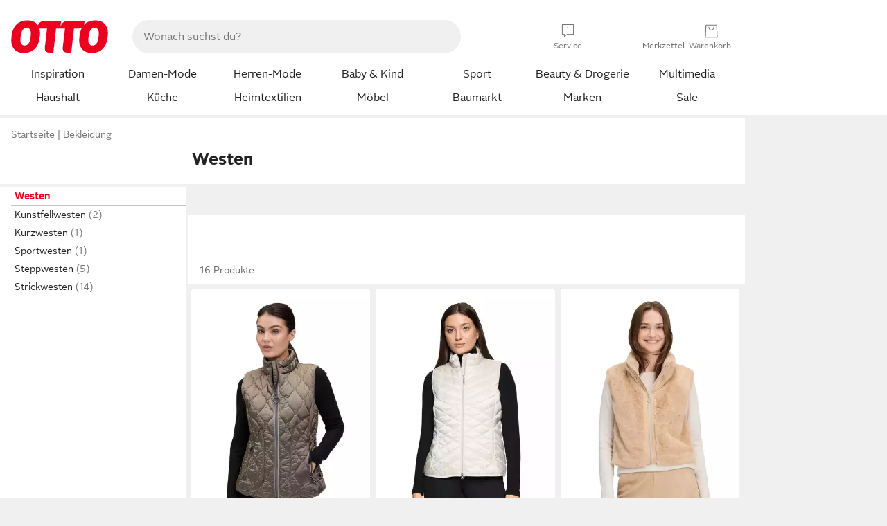

--- FILE ---
content_type: text/html;charset=UTF-8
request_url: https://www.otto.de/mode/westen/?marke=betty-barclay
body_size: 65514
content:

    
<!DOCTYPE html>
<html data-pagecluster="Produktliste" class="" lang="de">
<head>
<meta charset="utf-8">
<meta http-equiv="content-language" content="de">
<meta name="viewport" content="width=device-width, initial-scale=1.0">
<title>Gefunden auf Otto.de</title>
<meta name="description" content="Gefunden auf Otto.de » Große Auswahl ✓ Top Marken ✓ Ratenkauf &amp; Kauf auf Rechnung möglich » Bestelle jetzt!"/>
<meta name="robots" content="noindex,follow"/>
<meta property="og:title" content="Gefunden auf Otto.de"/>

<link rel="preconnect" href="https://static.otto.de"/>
<link rel="preconnect" href="https://i.otto.de"/>
<link rel="dns-prefetch" href="https://otto.my.onetrust.eu"/>
<script async src="/onex/assignments/dicing.js"></script>

<script>
window.__toggles__ = Object.freeze({apm_custom_error_assets_legacy: [true, true],bct_add_mini_actions: true,bct_disable_requests: false,bct_enable_doc_referrer_delay: [true, true],bct_handle_auxclick: true,bct_nitro_js_enabled: true,bct_track_external_call_time: true,bs_send_extended_data_to_elk: [false, true],bs_send_rum_data: false,bs_send_user_timings: false,bs_submit_merge_on_late_default: [false, true],cb_consent_receipt_trace_enabled: false,cb_enable_onetrust: true,cb_enable_onetrust_lazy_loading: false,cb_no_load_in_app_context: true,cb_onetrust_internal_hosting: true,cb_reconsent: false,coms_enable_attachment_upload: true,coms_enable_product_security_categories: true,coms_enable_terms_of_use_category: false,eprivacy_load_cb_lazy: true,fti_enable_session_refresh_by_ort: [false, true],ftneun_do_not_send_activation_revert: false,ftnine_benefit_sheet_v1_no_additional_events: false,ftnine_migrate_to_oc_snackbar: [false, true],ftthreebcn_combo_backoffice_enable_oic_improvements: [false, true],gr_apm_agent_disable: false,gr_apm_drop_unsampled_disable: false,gr_enable_legacy_helper: false,gr_track_device_pixel_ratio: true,gr_track_device_preferences: [true, true],gr_track_device_text_size: true,gr_track_legacy_pali_selectors: true,gr_tracking_enable_pdp_workaround: true,nucleus_activate_dialogue_id_tracking: true,nucleus_chatbot_android_autofocus: true,nucleus_chatbot_browser_id: [false, true],nucleus_chatbot_emergency_disable_entrypoint: false,nucleus_chatbot_enable_client_vad: false,nucleus_chatbot_show_new_recommendation_bullet_ui: true,nucleus_chatbot_typewriter_animation: true,nucleus_enable_xmas_weeks_design: false,nucleus_ftsn_717_search_term_parameter: [true, true],nucleus_voice_enabled: false,oc_back_to_top_button_enabled: [false, true],oc_button_submit_handle_prevent: [false, true],oc_enable_floating_focus: [true, true],oc_focused_dialog_v1_hide_prev_in_app: [true, true],oc_sheet_as_dialog_and_center_sheet: [false, true],oc_sheet_v1_disable_wait_for_content: [false, true],oc_sheet_v1_use_navigation_history: [false, true],ofc_om_exactag_enable: true,poly_notify_partially_supported: true,poly_redirect_unsupported: true,reptile_1283_enable_rating_opens_sheet: true,rui_show_additional_text: [false, true],rui_show_price_reduction: [false, true],rui_show_return_article_change_in_module: [false, true],sda_playout_disabled: false,verint_enable_xmsdk: true,wishlist_use_nexus: [false, true]});
</script>
<script src="/assets-polyfills/assets.polyfills.head.js" crossorigin="anonymous"></script>
<link rel="preload" href="https://static.otto.de/assets-static/components/assets/otto-sans.CtUYNJ_f.woff2" as="font" type="font/woff2" crossorigin="anonymous">
<link rel="preload" href="https://static.otto.de/assets-static/components/assets/otto-sans-bold.7ffBVm3L.woff2" as="font" type="font/woff2" crossorigin="anonymous">
<style>@font-face{font-family:OttoSans;font-style:normal;font-weight:400;src:url(https://static.otto.de/assets-static/components/assets/otto-sans.CtUYNJ_f.woff2) format("woff2"),url(https://static.otto.de/assets-static/components/assets/otto-sans.DT9YO2fU.woff) format("woff")}@font-face{font-family:OttoSans;font-style:normal;font-weight:700;src:url(https://static.otto.de/assets-static/components/assets/otto-sans-bold.7ffBVm3L.woff2) format("woff2"),url(https://static.otto.de/assets-static/components/assets/otto-sans-bold.BeUYGSjW.woff) format("woff")}@font-face{font-family:OttoPlay;font-style:normal;font-weight:400;src:url(https://static.otto.de/assets-static/components/assets/otto-play.CQmFqzJy.woff2) format("woff2")}@media(min-width:48rem){@font-face{font-family:OttoSansThin;font-style:normal;font-weight:400;src:url(https://static.otto.de/assets-static/components/assets/otto-sans-thin.DVT-9QSF.woff2) format("woff2"),url(https://static.otto.de/assets-static/components/assets/otto-sans-thin.UQZ1fxrC.woff) format("woff")}}</style>


<style>html,body,body div,span,object,iframe,h1,h2,h3,h4,h5,h6,p,blockquote,pre,abbr,address,cite,code,del,dfn,em,img,ins,kbd,q,samp,small,strong,sub,sup,var,b,i,dl,dt,dd,ol,ul,li,fieldset,form,label,legend,table,caption,tbody,tfoot,thead,tr,th,td,article,aside,canvas,details,figcaption,figure,footer,header,hgroup,menu,nav,section,summary,time,mark,audio,video{border:0;margin:0;padding:0}article,aside,details,figcaption,figure,footer,header,hgroup,menu,nav,section{display:block}table{border-collapse:collapse;border-spacing:0}fieldset,img{border:0}input,textarea{border-radius:0}input[type=text],textarea{-webkit-appearance:none}address,caption,cite,code,dfn,em,strong,th,var{font-style:normal;font-weight:400}ol,ul{list-style:none}caption,th{text-align:left}h1,h2,h3,h4,h5,h6{font-size:100%;font-weight:400}q:before,q:after{content:""}abbr,acronym{border:0}a{outline:none}html{height:100%;overflow-y:scroll;overflow-x:hidden;background:var(--oc-semantic-color-frame-background, #f0f0f0)}@supports (font: -apple-system-body) and (-webkit-touch-callout: default){html{font:-apple-system-body!important}}*,*:before,*:after{box-sizing:border-box}body{background:var(--oc-semantic-color-frame-background, #f0f0f0);color:var(--oc-semantic-color-text-default, #212121);font:var(--oc-semantic-font-copy-100, 400 .875rem/1.5rem "OTTOSans", Arial, Helvetica, sans-serif);height:100%;margin:0;-webkit-text-size-adjust:100%}@media(min-width:77rem){body{background:linear-gradient(180deg,var(--oc-semantic-color-canvas-background, #ffffff),var(--oc-semantic-color-canvas-background, #ffffff) 166px,transparent 166px,transparent 100%) no-repeat}.app body{background:var(--oc-semantic-color-frame-background, #f0f0f0)}}body,button,input,select,textarea{font-family:var(--oc-base-font-otto-sans, "OTTOSans", Arial, Helvetica, sans-serif)}p{margin-bottom:var(--oc-semantic-spacing-50, 8px)}h1{font:var(--oc-semantic-font-headline-300, 700 1.5rem/2rem "OTTOSans", Arial, Helvetica, sans-serif)}h2{font:var(--oc-semantic-font-headline-200, 700 1.25rem/1.75rem "OTTOSans", Arial, Helvetica, sans-serif)}h3{font:var(--oc-semantic-font-headline-100, 700 1rem/1.5rem "OTTOSans", Arial, Helvetica, sans-serif)}h4{font:var(--oc-semantic-font-headline-50, 700 .875rem/1.25rem "OTTOSans", Arial, Helvetica, sans-serif)}h5{font:var(--oc-semantic-font-headline-25, 700 .75rem/1rem "OTTOSans", Arial, Helvetica, sans-serif)}h6{font:var(--oc-semantic-font-headline-10, 700 .625rem/.75rem "OTTOSans", Arial, Helvetica, sans-serif)}input[type=password]{font-family:var(--oc-base-font-otto-sans, "OTTOSans", Arial, Helvetica, sans-serif)}button::-moz-focus-inner{border:0;padding:0}a{color:inherit}.ub64e{cursor:pointer;text-decoration:underline}em,strong,.bold{font-weight:var(--oc-base-font-weight-bold, 700)}small{font:var(--oc-semantic-font-copy-75, 400 .75rem/1rem "OTTOSans", Arial, Helvetica, sans-serif)}big{font:var(--oc-semantic-font-copy-125, 400 1rem/1.5rem "OTTOSans", Arial, Helvetica, sans-serif)}.hide{display:none}.iconfont{font-family:OttoIconFonts,Arial,Helvetica,sans-serif}.line{border-bottom:1px solid #d6d6d6;clear:both;display:block;height:1px;margin:0;width:100%}footer .ofig{text-align:center}.footerSmall .push{height:0}@media print{body{background-color:var(--oc-semantic-color-frame-background, #f0f0f0);color:var(--oc-semantic-color-text-default, #212121)}body,button,input,select,textarea{font-family:Arial,Helvetica,sans-serif}.product-system .header-info,.product-system .omega,.product-system nav,.product-system footer .bigLinkTable tr th,.product-system footer .bigLinkTable tr td,.product-system footer .iconRow,.user_feedback_splice_bar_live{display:none}.product-system footer .bigLinkTable tr th.width3,.product-system footer .bigLinkTable tr td.width3{display:table-cell}}</style>


<link rel="stylesheet" crossorigin href="https://static.otto.de/assets-static/components/assets/assets.components.legacy.CuutkBW3.css">


<script crossorigin src="https://static.otto.de/assets-static/global-resources/assets/assets.global-resources.head.module.ByZMpuki.js"></script>


<script type="module" crossorigin src="https://static.otto.de/assets-static/global-resources/assets/assets.global-resources.async.module.Co2wgFBU.js" fetchpriority="low"></script>


<script type="module" crossorigin src="https://static.otto.de/feature-components/quality/assets/ofc.quality.main.module.CWzZ2yye.js" fetchpriority="low"></script>
<link rel="modulepreload" crossorigin href="https://static.otto.de/feature-components/quality/assets/ofc.quality.vendor.module.DiAzhQWj.js" fetchpriority="low">


<script crossorigin src="https://static.otto.de/assets-static/global-pattern/assets/assets.global-pattern.main.module.DvekAb2c.js"></script>
<link rel="stylesheet" crossorigin href="https://static.otto.de/assets-static/global-pattern/assets/assets.global-pattern.main.NR-WDCG7.css">



<link rel="shortcut icon" type="image/x-icon" href="https://static.otto.de/assets-static/global-favicons/favicon.ico"/>
<link rel="icon" type="image/svg+xml" href="https://static.otto.de/assets-static/global-favicons/favicon.svg"/>
<link rel="icon" type="image/png" href="https://static.otto.de/assets-static/global-favicons/favicon-16x16.png" sizes="16x16"/>
<link rel="icon" type="image/png" href="https://static.otto.de/assets-static/global-favicons/favicon-32x32.png" sizes="32x32"/>
<link rel="icon" type="image/png" href="https://static.otto.de/assets-static/global-favicons/favicon-96x96.png" sizes="96x96"/>
<link rel="icon" type="image/png" href="https://static.otto.de/assets-static/global-favicons/favicon-128x128.png" sizes="128x128"/>
<link rel="icon" type="image/png" href="https://static.otto.de/assets-static/global-favicons/favicon-160x160.png" sizes="160x160"/>
<link rel="icon" type="image/png" href="https://static.otto.de/assets-static/global-favicons/favicon-192x192.png" sizes="192x192"/>
<link rel="icon" type="image/png" href="https://static.otto.de/assets-static/global-favicons/favicon-196x196.png" sizes="196x196"/>
<link rel="apple-touch-icon" href="https://static.otto.de/assets-static/global-favicons/apple-touch-icon.png"/>
<link rel="apple-touch-icon" href="https://static.otto.de/assets-static/global-favicons/apple-touch-icon-57x57.png" sizes="57x57"/>
<link rel="apple-touch-icon" href="https://static.otto.de/assets-static/global-favicons/apple-touch-icon-60x60.png" sizes="60x60"/>
<link rel="apple-touch-icon" href="https://static.otto.de/assets-static/global-favicons/apple-touch-icon-72x72.png" sizes="72x72"/>
<link rel="apple-touch-icon" href="https://static.otto.de/assets-static/global-favicons/apple-touch-icon-76x76.png" sizes="76x76"/>
<link rel="apple-touch-icon" href="https://static.otto.de/assets-static/global-favicons/apple-touch-icon-114x114.png" sizes="114x114"/>
<link rel="apple-touch-icon" href="https://static.otto.de/assets-static/global-favicons/apple-touch-icon-120x120.png" sizes="120x120"/>
<link rel="apple-touch-icon" href="https://static.otto.de/assets-static/global-favicons/apple-touch-icon-128x128.png" sizes="128x128"/>
<link rel="apple-touch-icon" href="https://static.otto.de/assets-static/global-favicons/apple-touch-icon-144x144.png" sizes="144x144"/>
<link rel="apple-touch-icon" href="https://static.otto.de/assets-static/global-favicons/apple-touch-icon-152x152.png" sizes="152x152"/>
<link rel="apple-touch-icon" href="https://static.otto.de/assets-static/global-favicons/apple-touch-icon-167x167.png" sizes="167x167"/>
<link rel="apple-touch-icon" href="https://static.otto.de/assets-static/global-favicons/apple-touch-icon-180x180.png" sizes="180x180"/>
<link rel="apple-touch-icon" href="https://static.otto.de/assets-static/global-favicons/apple-touch-icon-192x192.png" sizes="192x192"/>
<link rel="manifest" href="/static-proxy/assets-static/global-favicons/manifest.json"/>
<meta name="msapplication-TileColor" content="#ffffff"/>
<meta name="msapplication-navbutton-color" content="#d52b1e"/>
<meta name="theme-color" content="#f0f0f0"/>
<script crossorigin src="https://static.otto.de/assets-static/components/assets/assets.components.main.module.CfaHfXRN.js"></script>
<link rel="stylesheet" crossorigin href="https://static.otto.de/assets-static/components/assets/assets.components.main.aTiY7QKp.css">


<script type="module" crossorigin src="https://static.otto.de/assets-static/components/assets/assets.components.async.module.dY8KT7V9.js" fetchpriority="low"></script>
<link rel="modulepreload" crossorigin href="https://static.otto.de/assets-static/components/assets/assets.components.vendor.module.Cfss8yYa.js" fetchpriority="low">


<script type="module" crossorigin src="https://static.otto.de/feature-components/online-marketing/assets/ofc.online-marketing.exactag.module.D862Japu.js" fetchpriority="low"></script>
<link rel="modulepreload" crossorigin href="https://static.otto.de/feature-components/online-marketing/assets/ofc.online-marketing.vendor.module.u3TC8Bn0.js" fetchpriority="low">


<meta name="pinterest" content="nopin" description="Das Merken von Pins auf Pinterest ist von dieser Webseite aus leider nicht m&#xf6;glich.
Du m&#xf6;chtest dir ein Produkt trotzdem merken? Dann f&#xfc;ge es direkt deinem Merkzettel auf OTTO hinzu &#x2013; so hast du es jederzeit griffbereit!">

<script type="module" crossorigin src="https://static.otto.de/customer-session-maintenance-assets/assets/identity.customer-session-maintenance.refresh.module.BCwB99Jz.js"></script>


<script type="module" crossorigin src="https://static.otto.de/chameleon/turtle/reptile.turtle.head-js.module.CuU0bd70.js"></script>
<link rel="modulepreload" crossorigin href="https://static.otto.de/chameleon/turtle/reptile.turtle.dom-client.module.Dl8zL94A.js">


<link rel="stylesheet" crossorigin href="https://static.otto.de/chameleon/turtle/reptile.turtle.critical.DUP7Qp2m.css">


<link rel="stylesheet" crossorigin href="/chameleon/everglades/reptile.everglades.critical.BhtruvWP.css">


<script type="module" crossorigin src="/chameleon/crocotile/reptile.crocotile.resources.module.CjRO-WI7.js"></script>
<link rel="stylesheet" crossorigin href="/chameleon/crocotile/reptile.crocotile.resources.DuZ9pnQO.css">

</head>
<body class="san-system">
<div id="reptile-sfid-wrapper">
<div class="ts-bct" data-ts_sfid="490bde3c033c56e9de222e6e9fca3c33149884350"></div>
<div id="avContent"
class="js_av_productList" data-pt="Produktliste" data-rule="(und.(ist.marke.betty-barclay).(ist.sortiment.bekleidung).(sind.kategorien.westen).(~.(v.1)))">
</div>
</div>
<div class="gridAndInfoContainer">
<div class="gridContainer reducedOuterPadding wrapper mo-frame reptile_gridContainer">
<header class="reptile_header">
<link rel="stylesheet" crossorigin href="/header/reptile.header.head.DQ3_Uczk.css">


<script type="module" crossorigin src="https://static.otto.de/chameleon/turtle/reptile.turtle.head-js.module.CuU0bd70.js"></script>
<link rel="modulepreload" crossorigin href="https://static.otto.de/chameleon/turtle/reptile.turtle.dom-client.module.Dl8zL94A.js">



<div class="find_header js_find_header find_header--hideSearchIconOnTop">
    <div class="find_headerContent">
        <!-- mobileMenuIcon -->
        <div class="find_mobileMenuWrapper">
            <nav-mobile-menu-button class="nav_menu-toggle-button" data-controls="nav-menu-root-sheet" data-menu-root="nav_menu" data-menu-wrapper="nav_mobile-menu-wrapper" data-nav-initialized="data-nav-initialized" data-nav-track="true" data-nav-tracking-menu-close="[{&quot;method&quot;:&quot;submitEvent&quot;,&quot;dataContainer&quot;:{&quot;nav_MenuAction&quot;:[&quot;close&quot;]}}]" data-nav-tracking-menu-exit="[{&quot;method&quot;:&quot;submitEvent&quot;,&quot;dataContainer&quot;:{&quot;nav_MenuAction&quot;:[&quot;exit&quot;]}}]" data-nav-tracking-menu-open="[{&quot;method&quot;:&quot;submitEvent&quot;,&quot;dataContainer&quot;:{&quot;nav_MenuAction&quot;:[&quot;open&quot;]}}]" id="nav_menu-toggle-button" style="display: none;"><p class="nav_menu-toggle-button__icon"></p><p class="nav_menu-toggle-button__title-closed">Sortiment</p><p class="nav_menu-toggle-button__title-open">Schließen</p></nav-mobile-menu-button>
        </div>

        <!-- logo -->
        <div class="find_ottoLogo" data-qa="ftfind-otto-logo-wrapper">
            <a href="/" class="ts-link" data-ts-link="{&quot;san_Header&quot;:&quot;logo&quot;}" title="zur Homepage">
                <svg class="pl_logo" role="img"><use href="/static-proxy/assets-static/icons/pl_logo_otto.svg#pl_logo_otto" xlink:href="/static-proxy/assets-static/icons/pl_logo_otto.svg#pl_logo_otto"/></svg>
            </a>
        </div>

        <!-- searchbar -->
        <script type="module" crossorigin src="/stomachshop/squirrel.stomachshop.searchbar.module.DLTcIBKC.js"></script>
<link rel="modulepreload" crossorigin href="/stomachshop/squirrel.stomachshop.shared.module.7FoBWEYc.js">
<link rel="modulepreload" crossorigin href="/stomachshop/squirrel.stomachshop.sanHeader.module.Cy-m62tj.js">
<link rel="stylesheet" crossorigin href="/stomachshop/squirrel.stomachshop.searchbar.85yoUaEx.css">
<div id="js_squirrel_stomachshop" class="squirrel_searchContainer js_squirrel_searchContainer">
  <div class="squirrel_searchbarWrapper js_squirrel_searchbarWrapper">
    <form class="js_squirrel_searchForm squirrel_searchForm" action="/suche" data-article-number-search="/p/search/" role="search">
      <div class="squirrel_searchline">
        <div class="squirrel_searchbar js_squirrel_searchbar">
          <span id="squirrel_searchfieldDescription">Verwende die Pfeiltasten, um Suchvorschläge oder deine Suchhistorie auszuwählen.</span>
          <input class="squirrel_searchfield js_squirrel_searchbar__input oc-copy-125"
                 data-qa-id="search-field" data-qa="ftfind-search-field"
                 type="text"
                 placeholder="Wonach suchst du?"
                 autocomplete="off"
                 maxlength="150"
                 disabled="disabled"
                 aria-describedby="squirrel_searchfieldDescription"/>
          <oc-icon-button-v2 class="squirrel_submit-button squirrel_searchbar__submit js_squirrel_searchbar__submit"
                             data-qa-id="search-field-submit"
                             icon="search"
                             icon-color="var(--oc-base-color-black-100, #212121)"
                             variant="inverted-transparent"
                             oc-aria-label="Suche abschicken">
          </oc-icon-button-v2>
        </div>
      </div>
    </form>
  </div>

</div>
<div
        class="js_squirrel_navSliderContainer"
        id="squirrel_nav_slider_wrapper"
        style="display: none"
>
  <nav-empty-suggest-slider class="nav_empty-suggest-slider-container" style="display:none;"><oc-cinema-v1 class="nav_oc-slider nav_slider-cinema_js" data-nav-track="true" data-nav-tracking-first-scroll-empty-suggest-slider="[{&quot;method&quot;:&quot;submitEvent&quot;,&quot;dataContainer&quot;:{&quot;nav_SliderType&quot;:[&quot;empty_state_static_deals_slider&quot;],&quot;nav_SliderActivity&quot;:[&quot;slide&quot;]}}]" data-nav-tracking-view-empty-suggest-slider="[{&quot;method&quot;:&quot;submitEventMerge&quot;,&quot;eventMergeId&quot;:&quot;merge-id&quot;,&quot;dataContainer&quot;:{},&quot;action&quot;:{&quot;name&quot;:&quot;open&quot;,&quot;features&quot;:[{&quot;id&quot;:&quot;nav_empty_state_slider_ddfac35c-edcb-4221-91e7-23681f2a2fb9&quot;,&quot;name&quot;:&quot;EmptyStateSliderDetails&quot;,&quot;labels&quot;:{&quot;nav_EmptyStateSliderChipCount&quot;:[&quot;4&quot;],&quot;nav_EmptyStateSliderCluster&quot;:[&quot;static_deals&quot;]},&quot;position&quot;:1,&quot;status&quot;:&quot;loaded&quot;},{&quot;id&quot;:&quot;nav_empty_state_slider_ddfac35c-edcb-4221-91e7-23681f2a2fb9_0&quot;,&quot;name&quot;:&quot;EmptyStateSliderChips&quot;,&quot;labels&quot;:{&quot;nav_EmptyStateSliderCluster&quot;:[&quot;static_deals&quot;],&quot;nav_EmptyStateSliderChip&quot;:[&quot;Deal des Tages&quot;]},&quot;parentId&quot;:&quot;nav_empty_state_slider_ddfac35c-edcb-4221-91e7-23681f2a2fb9&quot;,&quot;position&quot;:1,&quot;status&quot;:&quot;loaded&quot;},{&quot;id&quot;:&quot;nav_empty_state_slider_ddfac35c-edcb-4221-91e7-23681f2a2fb9_1&quot;,&quot;name&quot;:&quot;EmptyStateSliderChips&quot;,&quot;labels&quot;:{&quot;nav_EmptyStateSliderCluster&quot;:[&quot;static_deals&quot;],&quot;nav_EmptyStateSliderChip&quot;:[&quot;Deals der Woche&quot;]},&quot;parentId&quot;:&quot;nav_empty_state_slider_ddfac35c-edcb-4221-91e7-23681f2a2fb9&quot;,&quot;position&quot;:2,&quot;status&quot;:&quot;loaded&quot;},{&quot;id&quot;:&quot;nav_empty_state_slider_ddfac35c-edcb-4221-91e7-23681f2a2fb9_2&quot;,&quot;name&quot;:&quot;EmptyStateSliderChips&quot;,&quot;labels&quot;:{&quot;nav_EmptyStateSliderCluster&quot;:[&quot;static_deals&quot;],&quot;nav_EmptyStateSliderChip&quot;:[&quot;Deals des Monats&quot;]},&quot;parentId&quot;:&quot;nav_empty_state_slider_ddfac35c-edcb-4221-91e7-23681f2a2fb9&quot;,&quot;position&quot;:3,&quot;status&quot;:&quot;loaded&quot;},{&quot;id&quot;:&quot;nav_empty_state_slider_ddfac35c-edcb-4221-91e7-23681f2a2fb9_3&quot;,&quot;name&quot;:&quot;EmptyStateSliderChips&quot;,&quot;labels&quot;:{&quot;nav_EmptyStateSliderCluster&quot;:[&quot;static_deals&quot;],&quot;nav_EmptyStateSliderChip&quot;:[&quot;Super-Sale&quot;]},&quot;parentId&quot;:&quot;nav_empty_state_slider_ddfac35c-edcb-4221-91e7-23681f2a2fb9&quot;,&quot;position&quot;:4,&quot;status&quot;:&quot;loaded&quot;}]}}]" oc-aria-label="Kategorien für Aktionen" resizing="none"><oc-card-v2 class="nav_oc-slider__card nav_slider-item_js" data-nav-track="true" data-nav-tracking-click-empty-suggest-slider-item="[{&quot;method&quot;:&quot;trackOnNextPageImpression&quot;,&quot;dataContainer&quot;:{&quot;wk.nav_SearchSliderItem&quot;:[&quot;Deal des Tages&quot;],&quot;wk.nav_MenuRank&quot;:[&quot;1&quot;],&quot;wk.nav_SearchSlider&quot;:[&quot;empty_state_static_deals_slider&quot;],&quot;wk.nav_MenuLevel&quot;:[&quot;3&quot;],&quot;wk.nav_MenuTitle&quot;:[&quot;Deal des Tages&quot;],&quot;wk.nav_MenuType&quot;:[&quot;curated&quot;],&quot;san_Interaction&quot;:[&quot;empty_state_slider&quot;],&quot;san_Navigation&quot;:[&quot;empty_state_slider&quot;],&quot;nav_MenuAction&quot;:[&quot;click&quot;]}},{&quot;method&quot;:&quot;submitMove&quot;,&quot;dataContainer&quot;:{},&quot;action&quot;:{&quot;name&quot;:&quot;click&quot;,&quot;features&quot;:[{&quot;id&quot;:&quot;nav_empty_state_slider_ddfac35c-edcb-4221-91e7-23681f2a2fb9&quot;,&quot;name&quot;:&quot;EmptyStateSliderDetails&quot;,&quot;labels&quot;:{&quot;nav_EmptyStateSliderChipCount&quot;:[&quot;4&quot;],&quot;nav_EmptyStateSliderCluster&quot;:[&quot;static_deals&quot;]},&quot;position&quot;:1,&quot;status&quot;:&quot;clicked&quot;},{&quot;id&quot;:&quot;nav_empty_state_slider_ddfac35c-edcb-4221-91e7-23681f2a2fb9_0&quot;,&quot;name&quot;:&quot;EmptyStateSliderChips&quot;,&quot;labels&quot;:{&quot;nav_EmptyStateSliderCluster&quot;:[&quot;static_deals&quot;],&quot;nav_EmptyStateSliderChip&quot;:[&quot;Deal des Tages&quot;]},&quot;parentId&quot;:&quot;nav_empty_state_slider_ddfac35c-edcb-4221-91e7-23681f2a2fb9&quot;,&quot;position&quot;:1,&quot;status&quot;:&quot;clicked&quot;}]}}]" oc-aria-label="Zu Produkten für Deal des Tages" size="100"><a aria-label="Zu Produkten für Deal des Tages" href="/sale/deal-des-tages/" slot="primary-action"></a><div class="nav_oc-slider-item"><picture class="nav_oc-slider-item__image"><source media="(max-width: 48em)" srcset="https://i.otto.de/i/otto/001_2021_42_sale_deal_des_tages_kleine_shoppromotion_design_189585?w=48&amp;h=48&amp;upscale=true&amp;fmt=webp&amp; 1x, https://i.otto.de/i/otto/001_2021_42_sale_deal_des_tages_kleine_shoppromotion_design_189585?w=96&amp;h=96&amp;upscale=true&amp;fmt=webp&amp; 2x, https://i.otto.de/i/otto/001_2021_42_sale_deal_des_tages_kleine_shoppromotion_design_189585?w=144&amp;h=144&amp;upscale=true&amp;fmt=webp&amp; 3x" type="image/webp" /><source media="(min-width: 48em)" srcset="https://i.otto.de/i/otto/001_2021_42_sale_deal_des_tages_kleine_shoppromotion_design_189585?w=56&amp;h=56&amp;upscale=true&amp;fmt=webp&amp; 1x, https://i.otto.de/i/otto/001_2021_42_sale_deal_des_tages_kleine_shoppromotion_design_189585?w=112&amp;h=112&amp;upscale=true&amp;fmt=webp&amp; 2x, https://i.otto.de/i/otto/001_2021_42_sale_deal_des_tages_kleine_shoppromotion_design_189585?w=168&amp;h=168&amp;upscale=true&amp;fmt=webp&amp; 3x" type="image/webp" /><source media="(max-width: 48em)" srcset="https://i.otto.de/i/otto/001_2021_42_sale_deal_des_tages_kleine_shoppromotion_design_189585?w=48&amp;h=48&amp;upscale=true&amp; 1x, https://i.otto.de/i/otto/001_2021_42_sale_deal_des_tages_kleine_shoppromotion_design_189585?w=96&amp;h=96&amp;upscale=true&amp; 2x, https://i.otto.de/i/otto/001_2021_42_sale_deal_des_tages_kleine_shoppromotion_design_189585?w=144&amp;h=144&amp;upscale=true&amp; 3x" /><source media="(min-width: 48em)" srcset="https://i.otto.de/i/otto/001_2021_42_sale_deal_des_tages_kleine_shoppromotion_design_189585?w=56&amp;h=56&amp;upscale=true&amp; 1x, https://i.otto.de/i/otto/001_2021_42_sale_deal_des_tages_kleine_shoppromotion_design_189585?w=112&amp;h=112&amp;upscale=true&amp; 2x, https://i.otto.de/i/otto/001_2021_42_sale_deal_des_tages_kleine_shoppromotion_design_189585?w=168&amp;h=168&amp;upscale=true&amp; 3x" /><img loading="lazy" src="https://i.otto.de/i/otto/001_2021_42_sale_deal_des_tages_kleine_shoppromotion_design_189585?w=200&amp;h=200&amp;upscale=true&amp;" /></picture><div class="nav_oc-slider-item__text">Deal des Tages</div></div></oc-card-v2><oc-card-v2 class="nav_oc-slider__card nav_slider-item_js" data-nav-track="true" data-nav-tracking-click-empty-suggest-slider-item="[{&quot;method&quot;:&quot;trackOnNextPageImpression&quot;,&quot;dataContainer&quot;:{&quot;wk.nav_SearchSliderItem&quot;:[&quot;Deals der Woche&quot;],&quot;wk.nav_MenuRank&quot;:[&quot;2&quot;],&quot;wk.nav_SearchSlider&quot;:[&quot;empty_state_static_deals_slider&quot;],&quot;wk.nav_MenuLevel&quot;:[&quot;3&quot;],&quot;wk.nav_MenuTitle&quot;:[&quot;Deals der Woche&quot;],&quot;wk.nav_MenuType&quot;:[&quot;curated&quot;],&quot;san_Interaction&quot;:[&quot;empty_state_slider&quot;],&quot;san_Navigation&quot;:[&quot;empty_state_slider&quot;],&quot;nav_MenuAction&quot;:[&quot;click&quot;]}},{&quot;method&quot;:&quot;submitMove&quot;,&quot;dataContainer&quot;:{},&quot;action&quot;:{&quot;name&quot;:&quot;click&quot;,&quot;features&quot;:[{&quot;id&quot;:&quot;nav_empty_state_slider_ddfac35c-edcb-4221-91e7-23681f2a2fb9&quot;,&quot;name&quot;:&quot;EmptyStateSliderDetails&quot;,&quot;labels&quot;:{&quot;nav_EmptyStateSliderChipCount&quot;:[&quot;4&quot;],&quot;nav_EmptyStateSliderCluster&quot;:[&quot;static_deals&quot;]},&quot;position&quot;:1,&quot;status&quot;:&quot;clicked&quot;},{&quot;id&quot;:&quot;nav_empty_state_slider_ddfac35c-edcb-4221-91e7-23681f2a2fb9_1&quot;,&quot;name&quot;:&quot;EmptyStateSliderChips&quot;,&quot;labels&quot;:{&quot;nav_EmptyStateSliderCluster&quot;:[&quot;static_deals&quot;],&quot;nav_EmptyStateSliderChip&quot;:[&quot;Deals der Woche&quot;]},&quot;parentId&quot;:&quot;nav_empty_state_slider_ddfac35c-edcb-4221-91e7-23681f2a2fb9&quot;,&quot;position&quot;:2,&quot;status&quot;:&quot;clicked&quot;}]}}]" oc-aria-label="Zu Produkten für Deals der Woche" size="100"><a aria-label="Zu Produkten für Deals der Woche" href="/sale/deals-der-woche/" slot="primary-action"></a><div class="nav_oc-slider-item"><picture class="nav_oc-slider-item__image"><source media="(max-width: 48em)" srcset="https://i.otto.de/i/otto/mpp360_131652_163773?w=48&amp;h=48&amp;upscale=true&amp;fmt=webp&amp; 1x, https://i.otto.de/i/otto/mpp360_131652_163773?w=96&amp;h=96&amp;upscale=true&amp;fmt=webp&amp; 2x, https://i.otto.de/i/otto/mpp360_131652_163773?w=144&amp;h=144&amp;upscale=true&amp;fmt=webp&amp; 3x" type="image/webp" /><source media="(min-width: 48em)" srcset="https://i.otto.de/i/otto/mpp360_131652_163773?w=56&amp;h=56&amp;upscale=true&amp;fmt=webp&amp; 1x, https://i.otto.de/i/otto/mpp360_131652_163773?w=112&amp;h=112&amp;upscale=true&amp;fmt=webp&amp; 2x, https://i.otto.de/i/otto/mpp360_131652_163773?w=168&amp;h=168&amp;upscale=true&amp;fmt=webp&amp; 3x" type="image/webp" /><source media="(max-width: 48em)" srcset="https://i.otto.de/i/otto/mpp360_131652_163773?w=48&amp;h=48&amp;upscale=true&amp; 1x, https://i.otto.de/i/otto/mpp360_131652_163773?w=96&amp;h=96&amp;upscale=true&amp; 2x, https://i.otto.de/i/otto/mpp360_131652_163773?w=144&amp;h=144&amp;upscale=true&amp; 3x" /><source media="(min-width: 48em)" srcset="https://i.otto.de/i/otto/mpp360_131652_163773?w=56&amp;h=56&amp;upscale=true&amp; 1x, https://i.otto.de/i/otto/mpp360_131652_163773?w=112&amp;h=112&amp;upscale=true&amp; 2x, https://i.otto.de/i/otto/mpp360_131652_163773?w=168&amp;h=168&amp;upscale=true&amp; 3x" /><img loading="lazy" src="https://i.otto.de/i/otto/mpp360_131652_163773?w=200&amp;h=200&amp;upscale=true&amp;" /></picture><div class="nav_oc-slider-item__text">Deals der Woche</div></div></oc-card-v2><oc-card-v2 base64-href="Lz9zZWxla3Rpb249KHVuZC4oaXN0LmFrdGlvbi5kZWFsLWRlcy1tb25hdHMpLih+Lih2LjEpKSk=" class="nav_oc-slider__card nav_slider-item_js" data-nav-track="true" data-nav-tracking-click-empty-suggest-slider-item="[{&quot;method&quot;:&quot;trackOnNextPageImpression&quot;,&quot;dataContainer&quot;:{&quot;wk.nav_SearchSliderItem&quot;:[&quot;Deals des Monats&quot;],&quot;wk.nav_MenuRank&quot;:[&quot;3&quot;],&quot;wk.nav_SearchSlider&quot;:[&quot;empty_state_static_deals_slider&quot;],&quot;wk.nav_MenuLevel&quot;:[&quot;3&quot;],&quot;wk.nav_MenuTitle&quot;:[&quot;Deals des Monats&quot;],&quot;wk.nav_MenuType&quot;:[&quot;curated&quot;],&quot;san_Interaction&quot;:[&quot;empty_state_slider&quot;],&quot;san_Navigation&quot;:[&quot;empty_state_slider&quot;],&quot;nav_MenuAction&quot;:[&quot;click&quot;]}},{&quot;method&quot;:&quot;submitMove&quot;,&quot;dataContainer&quot;:{},&quot;action&quot;:{&quot;name&quot;:&quot;click&quot;,&quot;features&quot;:[{&quot;id&quot;:&quot;nav_empty_state_slider_ddfac35c-edcb-4221-91e7-23681f2a2fb9&quot;,&quot;name&quot;:&quot;EmptyStateSliderDetails&quot;,&quot;labels&quot;:{&quot;nav_EmptyStateSliderChipCount&quot;:[&quot;4&quot;],&quot;nav_EmptyStateSliderCluster&quot;:[&quot;static_deals&quot;]},&quot;position&quot;:1,&quot;status&quot;:&quot;clicked&quot;},{&quot;id&quot;:&quot;nav_empty_state_slider_ddfac35c-edcb-4221-91e7-23681f2a2fb9_2&quot;,&quot;name&quot;:&quot;EmptyStateSliderChips&quot;,&quot;labels&quot;:{&quot;nav_EmptyStateSliderCluster&quot;:[&quot;static_deals&quot;],&quot;nav_EmptyStateSliderChip&quot;:[&quot;Deals des Monats&quot;]},&quot;parentId&quot;:&quot;nav_empty_state_slider_ddfac35c-edcb-4221-91e7-23681f2a2fb9&quot;,&quot;position&quot;:3,&quot;status&quot;:&quot;clicked&quot;}]}}]" oc-aria-label="Zu Produkten für Deals des Monats" size="100"><div class="nav_oc-slider-item"><picture class="nav_oc-slider-item__image"><source media="(max-width: 48em)" srcset="https://i.otto.de/i/otto/mpp360_131654_163774?w=48&amp;h=48&amp;upscale=true&amp;fmt=webp&amp; 1x, https://i.otto.de/i/otto/mpp360_131654_163774?w=96&amp;h=96&amp;upscale=true&amp;fmt=webp&amp; 2x, https://i.otto.de/i/otto/mpp360_131654_163774?w=144&amp;h=144&amp;upscale=true&amp;fmt=webp&amp; 3x" type="image/webp" /><source media="(min-width: 48em)" srcset="https://i.otto.de/i/otto/mpp360_131654_163774?w=56&amp;h=56&amp;upscale=true&amp;fmt=webp&amp; 1x, https://i.otto.de/i/otto/mpp360_131654_163774?w=112&amp;h=112&amp;upscale=true&amp;fmt=webp&amp; 2x, https://i.otto.de/i/otto/mpp360_131654_163774?w=168&amp;h=168&amp;upscale=true&amp;fmt=webp&amp; 3x" type="image/webp" /><source media="(max-width: 48em)" srcset="https://i.otto.de/i/otto/mpp360_131654_163774?w=48&amp;h=48&amp;upscale=true&amp; 1x, https://i.otto.de/i/otto/mpp360_131654_163774?w=96&amp;h=96&amp;upscale=true&amp; 2x, https://i.otto.de/i/otto/mpp360_131654_163774?w=144&amp;h=144&amp;upscale=true&amp; 3x" /><source media="(min-width: 48em)" srcset="https://i.otto.de/i/otto/mpp360_131654_163774?w=56&amp;h=56&amp;upscale=true&amp; 1x, https://i.otto.de/i/otto/mpp360_131654_163774?w=112&amp;h=112&amp;upscale=true&amp; 2x, https://i.otto.de/i/otto/mpp360_131654_163774?w=168&amp;h=168&amp;upscale=true&amp; 3x" /><img loading="lazy" src="https://i.otto.de/i/otto/mpp360_131654_163774?w=200&amp;h=200&amp;upscale=true&amp;" /></picture><div class="nav_oc-slider-item__text">Deals des<br />Monats</div></div></oc-card-v2><oc-card-v2 base64-href="Lz9zZWxla3Rpb249KHVuZC4oaXN0LmFrdGlvbi5zdXBlci1zYWxlKS4oaXN0LnJhYmF0dC4zMCkuKH4uKHYuMSkpKQ==" class="nav_oc-slider__card nav_slider-item_js" data-nav-track="true" data-nav-tracking-click-empty-suggest-slider-item="[{&quot;method&quot;:&quot;trackOnNextPageImpression&quot;,&quot;dataContainer&quot;:{&quot;wk.nav_SearchSliderItem&quot;:[&quot;Super-Sale&quot;],&quot;wk.nav_MenuRank&quot;:[&quot;4&quot;],&quot;wk.nav_SearchSlider&quot;:[&quot;empty_state_static_deals_slider&quot;],&quot;wk.nav_MenuLevel&quot;:[&quot;3&quot;],&quot;wk.nav_MenuTitle&quot;:[&quot;Super-Sale&quot;],&quot;wk.nav_MenuType&quot;:[&quot;curated&quot;],&quot;san_Interaction&quot;:[&quot;empty_state_slider&quot;],&quot;san_Navigation&quot;:[&quot;empty_state_slider&quot;],&quot;nav_MenuAction&quot;:[&quot;click&quot;]}},{&quot;method&quot;:&quot;submitMove&quot;,&quot;dataContainer&quot;:{},&quot;action&quot;:{&quot;name&quot;:&quot;click&quot;,&quot;features&quot;:[{&quot;id&quot;:&quot;nav_empty_state_slider_ddfac35c-edcb-4221-91e7-23681f2a2fb9&quot;,&quot;name&quot;:&quot;EmptyStateSliderDetails&quot;,&quot;labels&quot;:{&quot;nav_EmptyStateSliderChipCount&quot;:[&quot;4&quot;],&quot;nav_EmptyStateSliderCluster&quot;:[&quot;static_deals&quot;]},&quot;position&quot;:1,&quot;status&quot;:&quot;clicked&quot;},{&quot;id&quot;:&quot;nav_empty_state_slider_ddfac35c-edcb-4221-91e7-23681f2a2fb9_3&quot;,&quot;name&quot;:&quot;EmptyStateSliderChips&quot;,&quot;labels&quot;:{&quot;nav_EmptyStateSliderCluster&quot;:[&quot;static_deals&quot;],&quot;nav_EmptyStateSliderChip&quot;:[&quot;Super-Sale&quot;]},&quot;parentId&quot;:&quot;nav_empty_state_slider_ddfac35c-edcb-4221-91e7-23681f2a2fb9&quot;,&quot;position&quot;:4,&quot;status&quot;:&quot;clicked&quot;}]}}]" oc-aria-label="Zu Produkten für Super-Sale" size="100"><div class="nav_oc-slider-item"><picture class="nav_oc-slider-item__image"><source media="(max-width: 48em)" srcset="https://i.otto.de/i/otto/mpp360_263048_426292?w=48&amp;h=48&amp;upscale=true&amp;fmt=webp&amp; 1x, https://i.otto.de/i/otto/mpp360_263048_426292?w=96&amp;h=96&amp;upscale=true&amp;fmt=webp&amp; 2x, https://i.otto.de/i/otto/mpp360_263048_426292?w=144&amp;h=144&amp;upscale=true&amp;fmt=webp&amp; 3x" type="image/webp" /><source media="(min-width: 48em)" srcset="https://i.otto.de/i/otto/mpp360_263048_426292?w=56&amp;h=56&amp;upscale=true&amp;fmt=webp&amp; 1x, https://i.otto.de/i/otto/mpp360_263048_426292?w=112&amp;h=112&amp;upscale=true&amp;fmt=webp&amp; 2x, https://i.otto.de/i/otto/mpp360_263048_426292?w=168&amp;h=168&amp;upscale=true&amp;fmt=webp&amp; 3x" type="image/webp" /><source media="(max-width: 48em)" srcset="https://i.otto.de/i/otto/mpp360_263048_426292?w=48&amp;h=48&amp;upscale=true&amp; 1x, https://i.otto.de/i/otto/mpp360_263048_426292?w=96&amp;h=96&amp;upscale=true&amp; 2x, https://i.otto.de/i/otto/mpp360_263048_426292?w=144&amp;h=144&amp;upscale=true&amp; 3x" /><source media="(min-width: 48em)" srcset="https://i.otto.de/i/otto/mpp360_263048_426292?w=56&amp;h=56&amp;upscale=true&amp; 1x, https://i.otto.de/i/otto/mpp360_263048_426292?w=112&amp;h=112&amp;upscale=true&amp; 2x, https://i.otto.de/i/otto/mpp360_263048_426292?w=168&amp;h=168&amp;upscale=true&amp; 3x" /><img loading="lazy" src="https://i.otto.de/i/otto/mpp360_263048_426292?w=200&amp;h=200&amp;upscale=true&amp;" /></picture><div class="nav_oc-slider-item__text">Super-Sale</div></div></oc-card-v2></oc-cinema-v1></nav-empty-suggest-slider><div class="nav-static"><script crossorigin="" src="/nav-promirnaty/static/compiled/nav.promirnaty.main.module.BplTBaP3.js" type="module"></script><link crossorigin="" href="/nav-promirnaty/static/compiled/nav.promirnaty.main.Dykg3DAe.css" rel="stylesheet" /></div>
</div>


        <!-- headerIcons-->
        <div class="find_headerIcons">
            <div class="find_headerIcon find_searchIcon">
                <script type="module" crossorigin src="/stomachshop/squirrel.stomachshop.searchicon.module.BHD8FfIB.js"></script>
<link rel="modulepreload" crossorigin href="/stomachshop/squirrel.stomachshop.shared.module.7FoBWEYc.js">
<link rel="modulepreload" crossorigin href="/stomachshop/squirrel.stomachshop.sanHeader.module.Cy-m62tj.js">
<link rel="stylesheet" crossorigin href="/stomachshop/squirrel.stomachshop.searchicon.BfeMBDh0.css">
<div id="squirrel_searchIcon"></div>

            </div>
            <div class="find_headerIcon find_serviceIcon">
                <a id="serviceLink" href="/service/" class="ts-link"
                   data-ts-link="{&quot;san_Header&quot;:&quot;service&quot;}">
                    <span class="p_icons find_headerIcon__icon">s</span>
                    <span class="find_headerIcon__label">Service</span>
                </a>
            </div>
            <div class="find_headerIcon find_userIcon">
                
<div id="us_js_id_loginAreaContainerWrapper" class="us_loginAreaContainerWrapper"
     style="visibility: hidden">
    <div id="us_js_id_loginAreaContainerToReplace" class="us_loginAreaContainerBackground">
        <a id="" class="us_loginAreaFallbackLink"
           href="/myaccount/dashboard">
                <span class="p_icons us_loginAreaContainerIcon">Θ</span>
                <span class="us_iconSubtitle">Mein Konto</span>
        </a>
    </div>
<link href="/user/assets/ft4.user.login-area.a6712898.css" rel="preload" crossorigin="anonymous" as="style" onload="invokePreload.onStyleLoad(this)"/><noscript><link rel="stylesheet" href="/user/assets/ft4.user.login-area.a6712898.css" crossorigin="anonymous"/></noscript>
<link rel="preload" crossorigin="anonymous" href="/user/assets/ft4.user.login-area.4bb24cbd.js" as="script" onload="invokePreload.onScriptLoad(this)" onerror="invokePreload.onScriptError(this)"/></div>

            </div>
            <div class="find_headerIcon find_wishlistIcon">
                <script type="module" crossorigin src="/wishlist-view/statics/ft1.wishlist-view.miniWishlist.module.BkAS2dRE.js"></script>
<link rel="modulepreload" crossorigin href="/wishlist-view/statics/ft1.wishlist-view.common-namespaces-client-DhfOpdyM.module.DeTYOyUr.js">
<link rel="modulepreload" crossorigin href="/wishlist-view/statics/ft1.wishlist-view.common-nexus-client-CdICzBNm.module.DNtW-Rc8.js">
<link rel="modulepreload" crossorigin href="/wishlist-view/statics/ft1.wishlist-view.index-client.module.nFnicVLE.js">
<link rel="modulepreload" crossorigin href="/wishlist-view/statics/ft1.wishlist-view.toggleBox.module.BsWWEiDN.js">
<link rel="stylesheet" crossorigin href="/wishlist-view/statics/ft1.wishlist-view.miniWishlist.1xnsLcN3.css">




<span style="display: none" class="wl_toggleInfo"
      data-toggles-active="FT1_ACTIVATE_CONSUMER_RATING_INFORMATION_TOGGLE FT1_TQD_AMOUNT_LAMBDA FT1_27306_HIDE_POWERPLUGPICTOGRAM FT1_31067_SENDING_SOLDOUT_ITEMS_TO_WISHLIST_IMPLEMENTATION_ADJUSTMENT FT1_31910_UNDO_AFTER_DELETE">
</span>
<a href="/wishlist-view/" class="wl_mini__link">
    <div class="wl_mini wl_js_mini_link "
         title="Mein Merkzettel">
        <oc-icon-v1 type="wishlist" size="100" class="wl_mini__icon"></oc-icon-v1>

        <oc-badge-v1 class=" wl_mini__badge wl_mini__badge--empty wl_js_mini_amount" size="100" variant="secondary"
                     data-qa="miniWishlistAmount"
                     data-amount-url="/wishlist-view-amount-json/"></oc-badge-v1>
        <span class="wl_mini__text">Merkzettel</span>
    </div>
</a>

            </div>
            <div class="find_headerIcon find_basketIcon">
                
<script type="module" crossorigin src="/order/statics/ft1.order-core.common-public.module.CVQLgt6b.js"></script>
<link rel="modulepreload" crossorigin href="/order/statics/ft1.order-core.common.module.BEC4xuj3.js">

<script type="module" crossorigin src="/order/statics/ft1.order-core.minibasket.module.CF0hAQRn.js"></script>
<link rel="modulepreload" crossorigin href="/order/statics/ft1.order-core.common.module.BEC4xuj3.js">
<link rel="stylesheet" crossorigin href="/order/statics/ft1.order-core.minibasket.B4GozIrq.css">

<div class="or_minis or_minibasket order_js_minibasket_link ub64e ts-link"
     data-ub64e="L29yZGVyL2Jhc2tldA=="
     data-ts-link='{"san_Header":"basket"}'
     title="Zum Warenkorb">
    <svg class="pl_icon100 or_minis__icon" role="img">
        <use xlink:href="/assets-static/icons/pl_icon_basket.svg#pl_icon_basket"></use>
    </svg>
    <span class="or_minis__badge or_minis__badge--empty pl_badge--red order_js_minibasket_amount"
          data-loadurl="/order/basket/amount.json"
          data-qa="miniBasketAmount"></span>
    <span class="or_minis__text--large oc-copy-75">Warenkorb</span>
    <span class="or_minis__text pl_copy50">Warenkorb</span>
</div>

            </div>
        </div>
    </div>
</div>

<div><div class="nav_desktop-global-navigation nav_desktop-global-navigation--only-desktop" style="display: none;"><div class="nav_desktop-global-navigation-container" data-skiplink="main-navigation"><nav-desktop-top-level-item-ftnav-2029 class="nav_desktop-global-navigation-container__top_level_item" data-nav-track="true" data-nav-tracking-menu-close="[{&quot;method&quot;:&quot;submitEvent&quot;,&quot;dataContainer&quot;:{&quot;nav_MenuAction&quot;:[&quot;close&quot;]}}]" data-nav-tracking-menu-exit="[{&quot;method&quot;:&quot;submitEvent&quot;,&quot;dataContainer&quot;:{&quot;nav_MenuAction&quot;:[&quot;exit&quot;]}}]" data-nav-tracking-menu-navigate-down="[{&quot;method&quot;:&quot;submitEvent&quot;,&quot;dataContainer&quot;:{&quot;nav_MenuAction&quot;:[&quot;down&quot;],&quot;nav_MenuRank&quot;:[&quot;1&quot;],&quot;nav_MenuLevel&quot;:[&quot;1&quot;],&quot;nav_MenuTitle&quot;:[&quot;Inspiration&quot;],&quot;nav_MenuType&quot;:[&quot;curated&quot;],&quot;nav_GlobalNavigation&quot;:[&quot;inspiration&quot;]}}]" data-nav-tracking-menu-open="[{&quot;method&quot;:&quot;submitEvent&quot;,&quot;dataContainer&quot;:{&quot;nav_MenuAction&quot;:[&quot;open&quot;]}}]" data-psr="(und.(oder.(ist.thema.thmntag_neuheit).(ist.trend.pride)).(~.(v.1)))"><oc-link-v2 as-button="" class="nav_desktop-global-navigation-container-button-js" size="75" slot="button" variant="secondary"><a class="nav_desktop-global-navigation-item-link-ftnav-2029 nav_desktop-global-navigation-item-link-ftnav-2029-js" data-nav-track="true" data-nav-tracking-visit-menu-link="[{&quot;method&quot;:&quot;trackOnNextPageImpression&quot;,&quot;dataContainer&quot;:{&quot;wk.nav_MenuRank&quot;:[&quot;1&quot;],&quot;wk.nav_MenuLevel&quot;:[&quot;1&quot;],&quot;wk.nav_MenuTitle&quot;:[&quot;Inspiration&quot;],&quot;wk.nav_MenuType&quot;:[&quot;curated&quot;],&quot;san_Interaction&quot;:[&quot;global_navigation&quot;],&quot;wk.nav_GlobalNavigation&quot;:[&quot;inspiration&quot;],&quot;wk.nav_MenuFeature&quot;:[&quot;list&quot;],&quot;san_Navigation&quot;:[&quot;global&quot;],&quot;nav_MenuAction&quot;:[&quot;click&quot;]}}]" href="/inspiration/"><span class="nav_desktop-global-navigation-item-link-ftnav-2029__title nav_desktop-global-navigation-item-text-ftnav-2029-js">Inspiration</span></a></oc-link-v2></nav-desktop-top-level-item-ftnav-2029><nav-desktop-top-level-item-ftnav-2029 class="nav_desktop-global-navigation-container__top_level_item" data-nav-track="true" data-nav-tracking-menu-close="[{&quot;method&quot;:&quot;submitEvent&quot;,&quot;dataContainer&quot;:{&quot;nav_MenuAction&quot;:[&quot;close&quot;]}}]" data-nav-tracking-menu-exit="[{&quot;method&quot;:&quot;submitEvent&quot;,&quot;dataContainer&quot;:{&quot;nav_MenuAction&quot;:[&quot;exit&quot;]}}]" data-nav-tracking-menu-navigate-down="[{&quot;method&quot;:&quot;submitEvent&quot;,&quot;dataContainer&quot;:{&quot;nav_MenuAction&quot;:[&quot;down&quot;],&quot;nav_MenuRank&quot;:[&quot;2&quot;],&quot;nav_MenuLevel&quot;:[&quot;1&quot;],&quot;nav_MenuTitle&quot;:[&quot;Damen-Mode&quot;],&quot;nav_MenuType&quot;:[&quot;curated&quot;],&quot;nav_GlobalNavigation&quot;:[&quot;damen-mode&quot;]}}]" data-nav-tracking-menu-open="[{&quot;method&quot;:&quot;submitEvent&quot;,&quot;dataContainer&quot;:{&quot;nav_MenuAction&quot;:[&quot;open&quot;]}}]" data-psr="(und.(ist.sortiment.accessoires.augenpflege.bademode.bartpflege.bekleidung.erotik.gepaeck.gesichtspflege.haarentfernung.haarpflege.haarstyling.hautpflege.make-up.manikuere-pedikuere.parfums.schmuck.schuhe.sonnenpflege.taschen-rucksaecke.waesche.zahnpflege).(ist.zielgruppe.damen).(~.(v.1)))"><oc-link-v2 as-button="" class="nav_desktop-global-navigation-container-button-js" size="75" slot="button" variant="secondary"><a class="nav_desktop-global-navigation-item-link-ftnav-2029 nav_desktop-global-navigation-item-link-ftnav-2029-js" data-nav-track="true" data-nav-tracking-visit-menu-link="[{&quot;method&quot;:&quot;trackOnNextPageImpression&quot;,&quot;dataContainer&quot;:{&quot;wk.nav_MenuRank&quot;:[&quot;2&quot;],&quot;wk.nav_MenuLevel&quot;:[&quot;1&quot;],&quot;wk.nav_MenuTitle&quot;:[&quot;Damen-Mode&quot;],&quot;wk.nav_MenuType&quot;:[&quot;curated&quot;],&quot;san_Interaction&quot;:[&quot;global_navigation&quot;],&quot;wk.nav_GlobalNavigation&quot;:[&quot;damen-mode&quot;],&quot;wk.nav_MenuFeature&quot;:[&quot;list&quot;],&quot;san_Navigation&quot;:[&quot;global&quot;],&quot;nav_MenuAction&quot;:[&quot;click&quot;]}}]" href="/damen/"><span class="nav_desktop-global-navigation-item-link-ftnav-2029__title nav_desktop-global-navigation-item-text-ftnav-2029-js">Damen-Mode</span></a></oc-link-v2></nav-desktop-top-level-item-ftnav-2029><nav-desktop-top-level-item-ftnav-2029 class="nav_desktop-global-navigation-container__top_level_item" data-nav-track="true" data-nav-tracking-menu-close="[{&quot;method&quot;:&quot;submitEvent&quot;,&quot;dataContainer&quot;:{&quot;nav_MenuAction&quot;:[&quot;close&quot;]}}]" data-nav-tracking-menu-exit="[{&quot;method&quot;:&quot;submitEvent&quot;,&quot;dataContainer&quot;:{&quot;nav_MenuAction&quot;:[&quot;exit&quot;]}}]" data-nav-tracking-menu-navigate-down="[{&quot;method&quot;:&quot;submitEvent&quot;,&quot;dataContainer&quot;:{&quot;nav_MenuAction&quot;:[&quot;down&quot;],&quot;nav_MenuRank&quot;:[&quot;3&quot;],&quot;nav_MenuLevel&quot;:[&quot;1&quot;],&quot;nav_MenuTitle&quot;:[&quot;Herren-Mode&quot;],&quot;nav_MenuType&quot;:[&quot;curated&quot;],&quot;nav_GlobalNavigation&quot;:[&quot;herren-mode&quot;]}}]" data-nav-tracking-menu-open="[{&quot;method&quot;:&quot;submitEvent&quot;,&quot;dataContainer&quot;:{&quot;nav_MenuAction&quot;:[&quot;open&quot;]}}]" data-psr="(und.(ist.sortiment.accessoires.augenpflege.bademode.bartpflege.bekleidung.erotik.gepaeck.gesichtspflege.haarentfernung.haarpflege.haarstyling.hautpflege.make-up.manikuere-pedikuere.parfums.schmuck.schuhe.sonnenpflege.taschen-rucksaecke.waesche.zahnpflege).(ist.zielgruppe.herren).(~.(v.1)))"><oc-link-v2 as-button="" class="nav_desktop-global-navigation-container-button-js" size="75" slot="button" variant="secondary"><a class="nav_desktop-global-navigation-item-link-ftnav-2029 nav_desktop-global-navigation-item-link-ftnav-2029-js" data-nav-track="true" data-nav-tracking-visit-menu-link="[{&quot;method&quot;:&quot;trackOnNextPageImpression&quot;,&quot;dataContainer&quot;:{&quot;wk.nav_MenuRank&quot;:[&quot;3&quot;],&quot;wk.nav_MenuLevel&quot;:[&quot;1&quot;],&quot;wk.nav_MenuTitle&quot;:[&quot;Herren-Mode&quot;],&quot;wk.nav_MenuType&quot;:[&quot;curated&quot;],&quot;san_Interaction&quot;:[&quot;global_navigation&quot;],&quot;wk.nav_GlobalNavigation&quot;:[&quot;herren-mode&quot;],&quot;wk.nav_MenuFeature&quot;:[&quot;list&quot;],&quot;san_Navigation&quot;:[&quot;global&quot;],&quot;nav_MenuAction&quot;:[&quot;click&quot;]}}]" href="/herren/"><span class="nav_desktop-global-navigation-item-link-ftnav-2029__title nav_desktop-global-navigation-item-text-ftnav-2029-js">Herren-Mode</span></a></oc-link-v2></nav-desktop-top-level-item-ftnav-2029><nav-desktop-top-level-item-ftnav-2029 class="nav_desktop-global-navigation-container__top_level_item" data-nav-track="true" data-nav-tracking-menu-close="[{&quot;method&quot;:&quot;submitEvent&quot;,&quot;dataContainer&quot;:{&quot;nav_MenuAction&quot;:[&quot;close&quot;]}}]" data-nav-tracking-menu-exit="[{&quot;method&quot;:&quot;submitEvent&quot;,&quot;dataContainer&quot;:{&quot;nav_MenuAction&quot;:[&quot;exit&quot;]}}]" data-nav-tracking-menu-navigate-down="[{&quot;method&quot;:&quot;submitEvent&quot;,&quot;dataContainer&quot;:{&quot;nav_MenuAction&quot;:[&quot;down&quot;],&quot;nav_MenuRank&quot;:[&quot;4&quot;],&quot;nav_MenuLevel&quot;:[&quot;1&quot;],&quot;nav_MenuTitle&quot;:[&quot;Baby &amp; Kind&quot;],&quot;nav_MenuType&quot;:[&quot;curated&quot;],&quot;nav_GlobalNavigation&quot;:[&quot;baby-kind&quot;]}}]" data-nav-tracking-menu-open="[{&quot;method&quot;:&quot;submitEvent&quot;,&quot;dataContainer&quot;:{&quot;nav_MenuAction&quot;:[&quot;open&quot;]}}]" data-psr="(und.(ist.altersgruppe.babys.kinder).(ist.sortiment.accessoires.aufbewahrung.bademode.bekleidung.beleuchtung.dekoration.fahrzeugausruestung.fahrzeuge.gepaeck.haushaltswaren.heimtextilien.moebel.schmuck.schuhe.spielzeug.sportausruestung.taschen-rucksaecke.waesche).(ist.zielgruppe.jungen.maedchen).(~.(v.1)))"><oc-link-v2 as-button="" class="nav_desktop-global-navigation-container-button-js" size="75" slot="button" variant="secondary"><a class="nav_desktop-global-navigation-item-link-ftnav-2029 nav_desktop-global-navigation-item-link-ftnav-2029-js" data-nav-track="true" data-nav-tracking-visit-menu-link="[{&quot;method&quot;:&quot;trackOnNextPageImpression&quot;,&quot;dataContainer&quot;:{&quot;wk.nav_MenuRank&quot;:[&quot;4&quot;],&quot;wk.nav_MenuLevel&quot;:[&quot;1&quot;],&quot;wk.nav_MenuTitle&quot;:[&quot;Baby &amp; Kind&quot;],&quot;wk.nav_MenuType&quot;:[&quot;curated&quot;],&quot;san_Interaction&quot;:[&quot;global_navigation&quot;],&quot;wk.nav_GlobalNavigation&quot;:[&quot;baby-kind&quot;],&quot;wk.nav_MenuFeature&quot;:[&quot;list&quot;],&quot;san_Navigation&quot;:[&quot;global&quot;],&quot;nav_MenuAction&quot;:[&quot;click&quot;]}}]" href="/babys/baby-kind/"><span class="nav_desktop-global-navigation-item-link-ftnav-2029__title nav_desktop-global-navigation-item-text-ftnav-2029-js">Baby &amp; Kind</span></a></oc-link-v2></nav-desktop-top-level-item-ftnav-2029><nav-desktop-top-level-item-ftnav-2029 class="nav_desktop-global-navigation-container__top_level_item" data-nav-track="true" data-nav-tracking-menu-close="[{&quot;method&quot;:&quot;submitEvent&quot;,&quot;dataContainer&quot;:{&quot;nav_MenuAction&quot;:[&quot;close&quot;]}}]" data-nav-tracking-menu-exit="[{&quot;method&quot;:&quot;submitEvent&quot;,&quot;dataContainer&quot;:{&quot;nav_MenuAction&quot;:[&quot;exit&quot;]}}]" data-nav-tracking-menu-navigate-down="[{&quot;method&quot;:&quot;submitEvent&quot;,&quot;dataContainer&quot;:{&quot;nav_MenuAction&quot;:[&quot;down&quot;],&quot;nav_MenuRank&quot;:[&quot;5&quot;],&quot;nav_MenuLevel&quot;:[&quot;1&quot;],&quot;nav_MenuTitle&quot;:[&quot;Sport&quot;],&quot;nav_MenuType&quot;:[&quot;curated&quot;],&quot;nav_GlobalNavigation&quot;:[&quot;sport&quot;]}}]" data-nav-tracking-menu-open="[{&quot;method&quot;:&quot;submitEvent&quot;,&quot;dataContainer&quot;:{&quot;nav_MenuAction&quot;:[&quot;open&quot;]}}]" data-psr="(und.(ist.thema.sport).(~.(v.1)))"><oc-link-v2 as-button="" class="nav_desktop-global-navigation-container-button-js" size="75" slot="button" variant="secondary"><a class="nav_desktop-global-navigation-item-link-ftnav-2029 nav_desktop-global-navigation-item-link-ftnav-2029-js" data-nav-track="true" data-nav-tracking-visit-menu-link="[{&quot;method&quot;:&quot;trackOnNextPageImpression&quot;,&quot;dataContainer&quot;:{&quot;wk.nav_MenuRank&quot;:[&quot;5&quot;],&quot;wk.nav_MenuLevel&quot;:[&quot;1&quot;],&quot;wk.nav_MenuTitle&quot;:[&quot;Sport&quot;],&quot;wk.nav_MenuType&quot;:[&quot;curated&quot;],&quot;san_Interaction&quot;:[&quot;global_navigation&quot;],&quot;wk.nav_GlobalNavigation&quot;:[&quot;sport&quot;],&quot;wk.nav_MenuFeature&quot;:[&quot;list&quot;],&quot;san_Navigation&quot;:[&quot;global&quot;],&quot;nav_MenuAction&quot;:[&quot;click&quot;]}}]" href="/sport/"><span class="nav_desktop-global-navigation-item-link-ftnav-2029__title nav_desktop-global-navigation-item-text-ftnav-2029-js">Sport</span></a></oc-link-v2></nav-desktop-top-level-item-ftnav-2029><nav-desktop-top-level-item-ftnav-2029 class="nav_desktop-global-navigation-container__top_level_item" data-nav-track="true" data-nav-tracking-menu-close="[{&quot;method&quot;:&quot;submitEvent&quot;,&quot;dataContainer&quot;:{&quot;nav_MenuAction&quot;:[&quot;close&quot;]}}]" data-nav-tracking-menu-exit="[{&quot;method&quot;:&quot;submitEvent&quot;,&quot;dataContainer&quot;:{&quot;nav_MenuAction&quot;:[&quot;exit&quot;]}}]" data-nav-tracking-menu-navigate-down="[{&quot;method&quot;:&quot;submitEvent&quot;,&quot;dataContainer&quot;:{&quot;nav_MenuAction&quot;:[&quot;down&quot;],&quot;nav_MenuRank&quot;:[&quot;6&quot;],&quot;nav_MenuLevel&quot;:[&quot;1&quot;],&quot;nav_MenuTitle&quot;:[&quot;Beauty &amp; Drogerie&quot;],&quot;nav_MenuType&quot;:[&quot;curated&quot;],&quot;nav_GlobalNavigation&quot;:[&quot;beauty-drogerie&quot;]}}]" data-nav-tracking-menu-open="[{&quot;method&quot;:&quot;submitEvent&quot;,&quot;dataContainer&quot;:{&quot;nav_MenuAction&quot;:[&quot;open&quot;]}}]" data-psr="(und.(ist.sortiment.erotik.gesichtspflege.gesundheitsprodukte.haarentfernung.haarpflege.haarstyling.hautpflege.make-up.parfums.zahnpflege).(~.(v.1)))"><oc-link-v2 as-button="" class="nav_desktop-global-navigation-container-button-js" size="75" slot="button" variant="secondary"><a class="nav_desktop-global-navigation-item-link-ftnav-2029 nav_desktop-global-navigation-item-link-ftnav-2029-js" data-nav-track="true" data-nav-tracking-visit-menu-link="[{&quot;method&quot;:&quot;trackOnNextPageImpression&quot;,&quot;dataContainer&quot;:{&quot;wk.nav_MenuRank&quot;:[&quot;6&quot;],&quot;wk.nav_MenuLevel&quot;:[&quot;1&quot;],&quot;wk.nav_MenuTitle&quot;:[&quot;Beauty &amp; Drogerie&quot;],&quot;wk.nav_MenuType&quot;:[&quot;curated&quot;],&quot;san_Interaction&quot;:[&quot;global_navigation&quot;],&quot;wk.nav_GlobalNavigation&quot;:[&quot;beauty-drogerie&quot;],&quot;wk.nav_MenuFeature&quot;:[&quot;list&quot;],&quot;san_Navigation&quot;:[&quot;global&quot;],&quot;nav_MenuAction&quot;:[&quot;click&quot;]}}]" href="/koerperpflege/drogerie/"><span class="nav_desktop-global-navigation-item-link-ftnav-2029__title nav_desktop-global-navigation-item-text-ftnav-2029-js">Beauty &amp; Drogerie</span></a></oc-link-v2></nav-desktop-top-level-item-ftnav-2029><nav-desktop-top-level-item-ftnav-2029 class="nav_desktop-global-navigation-container__top_level_item" data-nav-track="true" data-nav-tracking-menu-close="[{&quot;method&quot;:&quot;submitEvent&quot;,&quot;dataContainer&quot;:{&quot;nav_MenuAction&quot;:[&quot;close&quot;]}}]" data-nav-tracking-menu-exit="[{&quot;method&quot;:&quot;submitEvent&quot;,&quot;dataContainer&quot;:{&quot;nav_MenuAction&quot;:[&quot;exit&quot;]}}]" data-nav-tracking-menu-navigate-down="[{&quot;method&quot;:&quot;submitEvent&quot;,&quot;dataContainer&quot;:{&quot;nav_MenuAction&quot;:[&quot;down&quot;],&quot;nav_MenuRank&quot;:[&quot;7&quot;],&quot;nav_MenuLevel&quot;:[&quot;1&quot;],&quot;nav_MenuTitle&quot;:[&quot;Multimedia&quot;],&quot;nav_MenuType&quot;:[&quot;curated&quot;],&quot;nav_GlobalNavigation&quot;:[&quot;multimedia&quot;]}}]" data-nav-tracking-menu-open="[{&quot;method&quot;:&quot;submitEvent&quot;,&quot;dataContainer&quot;:{&quot;nav_MenuAction&quot;:[&quot;open&quot;]}}]" data-psr="(und.(ist.sortiment.buerotechnik.kommunikation.medien.navigation.optik.technik-zubehoer.unterhaltungselektronik).(~.(v.1)))"><oc-link-v2 as-button="" class="nav_desktop-global-navigation-container-button-js" size="75" slot="button" variant="secondary"><a class="nav_desktop-global-navigation-item-link-ftnav-2029 nav_desktop-global-navigation-item-link-ftnav-2029-js" data-nav-track="true" data-nav-tracking-visit-menu-link="[{&quot;method&quot;:&quot;trackOnNextPageImpression&quot;,&quot;dataContainer&quot;:{&quot;wk.nav_MenuRank&quot;:[&quot;7&quot;],&quot;wk.nav_MenuLevel&quot;:[&quot;1&quot;],&quot;wk.nav_MenuTitle&quot;:[&quot;Multimedia&quot;],&quot;wk.nav_MenuType&quot;:[&quot;curated&quot;],&quot;san_Interaction&quot;:[&quot;global_navigation&quot;],&quot;wk.nav_GlobalNavigation&quot;:[&quot;multimedia&quot;],&quot;wk.nav_MenuFeature&quot;:[&quot;list&quot;],&quot;san_Navigation&quot;:[&quot;global&quot;],&quot;nav_MenuAction&quot;:[&quot;click&quot;]}}]" href="/technik/multimedia/"><span class="nav_desktop-global-navigation-item-link-ftnav-2029__title nav_desktop-global-navigation-item-text-ftnav-2029-js">Multimedia</span></a></oc-link-v2></nav-desktop-top-level-item-ftnav-2029><nav-desktop-top-level-item-ftnav-2029 class="nav_desktop-global-navigation-container__top_level_item" data-nav-track="true" data-nav-tracking-menu-close="[{&quot;method&quot;:&quot;submitEvent&quot;,&quot;dataContainer&quot;:{&quot;nav_MenuAction&quot;:[&quot;close&quot;]}}]" data-nav-tracking-menu-exit="[{&quot;method&quot;:&quot;submitEvent&quot;,&quot;dataContainer&quot;:{&quot;nav_MenuAction&quot;:[&quot;exit&quot;]}}]" data-nav-tracking-menu-navigate-down="[{&quot;method&quot;:&quot;submitEvent&quot;,&quot;dataContainer&quot;:{&quot;nav_MenuAction&quot;:[&quot;down&quot;],&quot;nav_MenuRank&quot;:[&quot;8&quot;],&quot;nav_MenuLevel&quot;:[&quot;1&quot;],&quot;nav_MenuTitle&quot;:[&quot;Haushalt&quot;],&quot;nav_MenuType&quot;:[&quot;curated&quot;],&quot;nav_GlobalNavigation&quot;:[&quot;haushalt&quot;]}}]" data-nav-tracking-menu-open="[{&quot;method&quot;:&quot;submitEvent&quot;,&quot;dataContainer&quot;:{&quot;nav_MenuAction&quot;:[&quot;open&quot;]}}]" data-psr="(und.(ansicht.variante).(ist.sortiment.augenpflege.bartpflege.erotik.gesichtspflege.gesundheitsprodukte.haarentfernung.haarstyling.haushaltsgeraete.haushaltswaren.hautpflege.lebensmittel.make-up.manikuere-pedikuere.parfums.pflegemittel.reinigungsgeraete.sonnenpflege.zahnpflege).(~.(v.1)))"><oc-link-v2 as-button="" class="nav_desktop-global-navigation-container-button-js" size="75" slot="button" variant="secondary"><a class="nav_desktop-global-navigation-item-link-ftnav-2029 nav_desktop-global-navigation-item-link-ftnav-2029-js nav_desktop-global-navigation-item-link-ftnav-2029--row-2" data-nav-track="true" data-nav-tracking-visit-menu-link="[{&quot;method&quot;:&quot;trackOnNextPageImpression&quot;,&quot;dataContainer&quot;:{&quot;wk.nav_MenuRank&quot;:[&quot;8&quot;],&quot;wk.nav_MenuLevel&quot;:[&quot;1&quot;],&quot;wk.nav_MenuTitle&quot;:[&quot;Haushalt&quot;],&quot;wk.nav_MenuType&quot;:[&quot;curated&quot;],&quot;san_Interaction&quot;:[&quot;global_navigation&quot;],&quot;wk.nav_GlobalNavigation&quot;:[&quot;haushalt&quot;],&quot;wk.nav_MenuFeature&quot;:[&quot;list&quot;],&quot;san_Navigation&quot;:[&quot;global&quot;],&quot;nav_MenuAction&quot;:[&quot;click&quot;]}}]" href="/haushalt/?ansicht=einstieg"><span class="nav_desktop-global-navigation-item-link-ftnav-2029__title nav_desktop-global-navigation-item-text-ftnav-2029-js">Haushalt</span></a></oc-link-v2></nav-desktop-top-level-item-ftnav-2029><nav-desktop-top-level-item-ftnav-2029 class="nav_desktop-global-navigation-container__top_level_item" data-nav-track="true" data-nav-tracking-menu-close="[{&quot;method&quot;:&quot;submitEvent&quot;,&quot;dataContainer&quot;:{&quot;nav_MenuAction&quot;:[&quot;close&quot;]}}]" data-nav-tracking-menu-exit="[{&quot;method&quot;:&quot;submitEvent&quot;,&quot;dataContainer&quot;:{&quot;nav_MenuAction&quot;:[&quot;exit&quot;]}}]" data-nav-tracking-menu-navigate-down="[{&quot;method&quot;:&quot;submitEvent&quot;,&quot;dataContainer&quot;:{&quot;nav_MenuAction&quot;:[&quot;down&quot;],&quot;nav_MenuRank&quot;:[&quot;9&quot;],&quot;nav_MenuLevel&quot;:[&quot;1&quot;],&quot;nav_MenuTitle&quot;:[&quot;K\u00fcche&quot;],&quot;nav_MenuType&quot;:[&quot;curated&quot;],&quot;nav_GlobalNavigation&quot;:[&quot;kueche&quot;]}}]" data-nav-tracking-menu-open="[{&quot;method&quot;:&quot;submitEvent&quot;,&quot;dataContainer&quot;:{&quot;nav_MenuAction&quot;:[&quot;open&quot;]}}]" data-psr="(und.(ist.raum.kueche).(~.(v.1)))"><oc-link-v2 as-button="" class="nav_desktop-global-navigation-container-button-js" size="75" slot="button" variant="secondary"><a class="nav_desktop-global-navigation-item-link-ftnav-2029 nav_desktop-global-navigation-item-link-ftnav-2029-js nav_desktop-global-navigation-item-link-ftnav-2029--row-2" data-nav-track="true" data-nav-tracking-visit-menu-link="[{&quot;method&quot;:&quot;trackOnNextPageImpression&quot;,&quot;dataContainer&quot;:{&quot;wk.nav_MenuRank&quot;:[&quot;9&quot;],&quot;wk.nav_MenuLevel&quot;:[&quot;1&quot;],&quot;wk.nav_MenuTitle&quot;:[&quot;K\u00fcche&quot;],&quot;wk.nav_MenuType&quot;:[&quot;curated&quot;],&quot;san_Interaction&quot;:[&quot;global_navigation&quot;],&quot;wk.nav_GlobalNavigation&quot;:[&quot;kueche&quot;],&quot;wk.nav_MenuFeature&quot;:[&quot;list&quot;],&quot;san_Navigation&quot;:[&quot;global&quot;],&quot;nav_MenuAction&quot;:[&quot;click&quot;]}}]" href="/moebel/?ansicht=einstieg&amp;thema=kueche"><span class="nav_desktop-global-navigation-item-link-ftnav-2029__title nav_desktop-global-navigation-item-text-ftnav-2029-js">Küche</span></a></oc-link-v2></nav-desktop-top-level-item-ftnav-2029><nav-desktop-top-level-item-ftnav-2029 class="nav_desktop-global-navigation-container__top_level_item" data-nav-track="true" data-nav-tracking-menu-close="[{&quot;method&quot;:&quot;submitEvent&quot;,&quot;dataContainer&quot;:{&quot;nav_MenuAction&quot;:[&quot;close&quot;]}}]" data-nav-tracking-menu-exit="[{&quot;method&quot;:&quot;submitEvent&quot;,&quot;dataContainer&quot;:{&quot;nav_MenuAction&quot;:[&quot;exit&quot;]}}]" data-nav-tracking-menu-navigate-down="[{&quot;method&quot;:&quot;submitEvent&quot;,&quot;dataContainer&quot;:{&quot;nav_MenuAction&quot;:[&quot;down&quot;],&quot;nav_MenuRank&quot;:[&quot;10&quot;],&quot;nav_MenuLevel&quot;:[&quot;1&quot;],&quot;nav_MenuTitle&quot;:[&quot;Heimtextilien&quot;],&quot;nav_MenuType&quot;:[&quot;curated&quot;],&quot;nav_GlobalNavigation&quot;:[&quot;heimtextilien&quot;]}}]" data-nav-tracking-menu-open="[{&quot;method&quot;:&quot;submitEvent&quot;,&quot;dataContainer&quot;:{&quot;nav_MenuAction&quot;:[&quot;open&quot;]}}]" data-psr="(und.(ansicht.variante).(oder.(ist.sortiment.heimtextilien).(und.(ist.sortiment.moebel).(sind.kategorien.lattenroste)).(und.(ist.sortiment.waesche).(sind.kategorien.bademaentel))).(~.(v.1)))"><oc-link-v2 as-button="" class="nav_desktop-global-navigation-container-button-js" size="75" slot="button" variant="secondary"><a class="nav_desktop-global-navigation-item-link-ftnav-2029 nav_desktop-global-navigation-item-link-ftnav-2029-js nav_desktop-global-navigation-item-link-ftnav-2029--row-2" data-nav-track="true" data-nav-tracking-visit-menu-link="[{&quot;method&quot;:&quot;trackOnNextPageImpression&quot;,&quot;dataContainer&quot;:{&quot;wk.nav_MenuRank&quot;:[&quot;10&quot;],&quot;wk.nav_MenuLevel&quot;:[&quot;1&quot;],&quot;wk.nav_MenuTitle&quot;:[&quot;Heimtextilien&quot;],&quot;wk.nav_MenuType&quot;:[&quot;curated&quot;],&quot;san_Interaction&quot;:[&quot;global_navigation&quot;],&quot;wk.nav_GlobalNavigation&quot;:[&quot;heimtextilien&quot;],&quot;wk.nav_MenuFeature&quot;:[&quot;list&quot;],&quot;san_Navigation&quot;:[&quot;global&quot;],&quot;nav_MenuAction&quot;:[&quot;click&quot;]}}]" href="/heimtextilien/?ansicht=einstieg"><span class="nav_desktop-global-navigation-item-link-ftnav-2029__title nav_desktop-global-navigation-item-text-ftnav-2029-js">Heimtextilien</span></a></oc-link-v2></nav-desktop-top-level-item-ftnav-2029><nav-desktop-top-level-item-ftnav-2029 class="nav_desktop-global-navigation-container__top_level_item" data-nav-track="true" data-nav-tracking-menu-close="[{&quot;method&quot;:&quot;submitEvent&quot;,&quot;dataContainer&quot;:{&quot;nav_MenuAction&quot;:[&quot;close&quot;]}}]" data-nav-tracking-menu-exit="[{&quot;method&quot;:&quot;submitEvent&quot;,&quot;dataContainer&quot;:{&quot;nav_MenuAction&quot;:[&quot;exit&quot;]}}]" data-nav-tracking-menu-navigate-down="[{&quot;method&quot;:&quot;submitEvent&quot;,&quot;dataContainer&quot;:{&quot;nav_MenuAction&quot;:[&quot;down&quot;],&quot;nav_MenuRank&quot;:[&quot;11&quot;],&quot;nav_MenuLevel&quot;:[&quot;1&quot;],&quot;nav_MenuTitle&quot;:[&quot;M\u00f6bel&quot;],&quot;nav_MenuType&quot;:[&quot;curated&quot;],&quot;nav_GlobalNavigation&quot;:[&quot;moebel&quot;]}}]" data-nav-tracking-menu-open="[{&quot;method&quot;:&quot;submitEvent&quot;,&quot;dataContainer&quot;:{&quot;nav_MenuAction&quot;:[&quot;open&quot;]}}]" data-psr="(und.(ansicht.variante).(ist.sortiment.aufbewahrung.beleuchtung.dekoration.haushaltswaren.heimtextilien.moebel).(~.(v.1)))"><oc-link-v2 as-button="" class="nav_desktop-global-navigation-container-button-js" size="75" slot="button" variant="secondary"><a class="nav_desktop-global-navigation-item-link-ftnav-2029 nav_desktop-global-navigation-item-link-ftnav-2029-js nav_desktop-global-navigation-item-link-ftnav-2029--row-2" data-nav-track="true" data-nav-tracking-visit-menu-link="[{&quot;method&quot;:&quot;trackOnNextPageImpression&quot;,&quot;dataContainer&quot;:{&quot;wk.nav_MenuRank&quot;:[&quot;11&quot;],&quot;wk.nav_MenuLevel&quot;:[&quot;1&quot;],&quot;wk.nav_MenuTitle&quot;:[&quot;M\u00f6bel&quot;],&quot;wk.nav_MenuType&quot;:[&quot;curated&quot;],&quot;san_Interaction&quot;:[&quot;global_navigation&quot;],&quot;wk.nav_GlobalNavigation&quot;:[&quot;moebel&quot;],&quot;wk.nav_MenuFeature&quot;:[&quot;list&quot;],&quot;san_Navigation&quot;:[&quot;global&quot;],&quot;nav_MenuAction&quot;:[&quot;click&quot;]}}]" href="/moebel/?ansicht=einstieg"><span class="nav_desktop-global-navigation-item-link-ftnav-2029__title nav_desktop-global-navigation-item-text-ftnav-2029-js">Möbel</span></a></oc-link-v2></nav-desktop-top-level-item-ftnav-2029><nav-desktop-top-level-item-ftnav-2029 class="nav_desktop-global-navigation-container__top_level_item" data-nav-track="true" data-nav-tracking-menu-close="[{&quot;method&quot;:&quot;submitEvent&quot;,&quot;dataContainer&quot;:{&quot;nav_MenuAction&quot;:[&quot;close&quot;]}}]" data-nav-tracking-menu-exit="[{&quot;method&quot;:&quot;submitEvent&quot;,&quot;dataContainer&quot;:{&quot;nav_MenuAction&quot;:[&quot;exit&quot;]}}]" data-nav-tracking-menu-navigate-down="[{&quot;method&quot;:&quot;submitEvent&quot;,&quot;dataContainer&quot;:{&quot;nav_MenuAction&quot;:[&quot;down&quot;],&quot;nav_MenuRank&quot;:[&quot;12&quot;],&quot;nav_MenuLevel&quot;:[&quot;1&quot;],&quot;nav_MenuTitle&quot;:[&quot;Baumarkt&quot;],&quot;nav_MenuType&quot;:[&quot;curated&quot;],&quot;nav_GlobalNavigation&quot;:[&quot;baumarkt&quot;]}}]" data-nav-tracking-menu-open="[{&quot;method&quot;:&quot;submitEvent&quot;,&quot;dataContainer&quot;:{&quot;nav_MenuAction&quot;:[&quot;open&quot;]}}]" data-psr="(und.(oder.(ist.sortiment.bauelemente.baumaschinen.baumaterialien.bewaesserung.bodenbelaege.eisenwaren.elektroinstallation.fahrzeugausruestung.fahrzeuge.farben-lacke.gartengeraete.gartengestaltung.gebaeude.heizen.insektenschutz.klima.pflanzenpflege.pools.sanitaer.sicherheitstechnik.sonnenschutz.tierbedarf.werkzeug).(und.(ist.sortiment.heimtextilien).(oder.(sind.kategorien.auflagen.gartenliegenauflagen).(sind.kategorien.duschvorhaenge).(sind.kategorien.rollos).(sind.kategorien.tapeten))).(und.(ist.sortiment.reinigungsgeraete).(oder.(sind.kategorien.besen).(sind.kategorien.dampfreiniger).(sind.kategorien.hochdruckreiniger).(sind.kategorien.kehrmaschinen).(sind.kategorien.sauger.dampfsauger).(sind.kategorien.sauger.nass-trockensauger)))).(~.(v.1)))"><oc-link-v2 as-button="" class="nav_desktop-global-navigation-container-button-js" size="75" slot="button" variant="secondary"><a class="nav_desktop-global-navigation-item-link-ftnav-2029 nav_desktop-global-navigation-item-link-ftnav-2029-js nav_desktop-global-navigation-item-link-ftnav-2029--row-2" data-nav-track="true" data-nav-tracking-visit-menu-link="[{&quot;method&quot;:&quot;trackOnNextPageImpression&quot;,&quot;dataContainer&quot;:{&quot;wk.nav_MenuRank&quot;:[&quot;12&quot;],&quot;wk.nav_MenuLevel&quot;:[&quot;1&quot;],&quot;wk.nav_MenuTitle&quot;:[&quot;Baumarkt&quot;],&quot;wk.nav_MenuType&quot;:[&quot;curated&quot;],&quot;san_Interaction&quot;:[&quot;global_navigation&quot;],&quot;wk.nav_GlobalNavigation&quot;:[&quot;baumarkt&quot;],&quot;wk.nav_MenuFeature&quot;:[&quot;list&quot;],&quot;san_Navigation&quot;:[&quot;global&quot;],&quot;nav_MenuAction&quot;:[&quot;click&quot;]}}]" href="/baumarkt/"><span class="nav_desktop-global-navigation-item-link-ftnav-2029__title nav_desktop-global-navigation-item-text-ftnav-2029-js">Baumarkt</span></a></oc-link-v2></nav-desktop-top-level-item-ftnav-2029><nav-desktop-top-level-item-ftnav-2029 class="nav_desktop-global-navigation-container__top_level_item" data-nav-track="true" data-nav-tracking-menu-close="[{&quot;method&quot;:&quot;submitEvent&quot;,&quot;dataContainer&quot;:{&quot;nav_MenuAction&quot;:[&quot;close&quot;]}}]" data-nav-tracking-menu-exit="[{&quot;method&quot;:&quot;submitEvent&quot;,&quot;dataContainer&quot;:{&quot;nav_MenuAction&quot;:[&quot;exit&quot;]}}]" data-nav-tracking-menu-navigate-down="[{&quot;method&quot;:&quot;submitEvent&quot;,&quot;dataContainer&quot;:{&quot;nav_MenuAction&quot;:[&quot;down&quot;],&quot;nav_MenuRank&quot;:[&quot;13&quot;],&quot;nav_MenuLevel&quot;:[&quot;1&quot;],&quot;nav_MenuTitle&quot;:[&quot;Marken&quot;],&quot;nav_MenuType&quot;:[&quot;curated&quot;],&quot;nav_GlobalNavigation&quot;:[&quot;marken&quot;]}}]" data-nav-tracking-menu-open="[{&quot;method&quot;:&quot;submitEvent&quot;,&quot;dataContainer&quot;:{&quot;nav_MenuAction&quot;:[&quot;open&quot;]}}]" data-psr="(und.(ist.sortiment.accessoires.beauty.bekleidung.buerotechnik.moebel.sanitaer.schmuck.taschen-rucksaecke.uhren.unterhaltungselektronik).(~.(v.1)))"><oc-link-v2 as-button="" class="nav_desktop-global-navigation-container-button-js" size="75" slot="button" variant="secondary"><a class="nav_desktop-global-navigation-item-link-ftnav-2029 nav_desktop-global-navigation-item-link-ftnav-2029-js nav_desktop-global-navigation-item-link-ftnav-2029--row-2" data-nav-track="true" data-nav-tracking-visit-menu-link="[{&quot;method&quot;:&quot;trackOnNextPageImpression&quot;,&quot;dataContainer&quot;:{&quot;wk.nav_MenuRank&quot;:[&quot;13&quot;],&quot;wk.nav_MenuLevel&quot;:[&quot;1&quot;],&quot;wk.nav_MenuTitle&quot;:[&quot;Marken&quot;],&quot;wk.nav_MenuType&quot;:[&quot;curated&quot;],&quot;san_Interaction&quot;:[&quot;global_navigation&quot;],&quot;wk.nav_GlobalNavigation&quot;:[&quot;marken&quot;],&quot;wk.nav_MenuFeature&quot;:[&quot;list&quot;],&quot;san_Navigation&quot;:[&quot;global&quot;],&quot;nav_MenuAction&quot;:[&quot;click&quot;]}}]" href="/marken/"><span class="nav_desktop-global-navigation-item-link-ftnav-2029__title nav_desktop-global-navigation-item-text-ftnav-2029-js">Marken</span></a></oc-link-v2></nav-desktop-top-level-item-ftnav-2029><nav-desktop-top-level-item-ftnav-2029 class="nav_desktop-global-navigation-container__top_level_item" data-nav-track="true" data-nav-tracking-menu-close="[{&quot;method&quot;:&quot;submitEvent&quot;,&quot;dataContainer&quot;:{&quot;nav_MenuAction&quot;:[&quot;close&quot;]}}]" data-nav-tracking-menu-exit="[{&quot;method&quot;:&quot;submitEvent&quot;,&quot;dataContainer&quot;:{&quot;nav_MenuAction&quot;:[&quot;exit&quot;]}}]" data-nav-tracking-menu-navigate-down="[{&quot;method&quot;:&quot;submitEvent&quot;,&quot;dataContainer&quot;:{&quot;nav_MenuAction&quot;:[&quot;down&quot;],&quot;nav_MenuRank&quot;:[&quot;14&quot;],&quot;nav_MenuLevel&quot;:[&quot;1&quot;],&quot;nav_MenuTitle&quot;:[&quot;%Sale%&quot;],&quot;nav_MenuType&quot;:[&quot;curated&quot;],&quot;nav_GlobalNavigation&quot;:[&quot;sale&quot;]}}]" data-nav-tracking-menu-open="[{&quot;method&quot;:&quot;submitEvent&quot;,&quot;dataContainer&quot;:{&quot;nav_MenuAction&quot;:[&quot;open&quot;]}}]" data-psr="(und.(ist.reduziert).(~.(v.1)))"><oc-link-v2 as-button="" class="nav_desktop-global-navigation-container-button-js" size="75" slot="button" variant="sale"><a class="nav_desktop-global-navigation-item-link-ftnav-2029 nav_desktop-global-navigation-item-link-ftnav-2029-js nav_desktop-global-navigation-item-link-ftnav-2029--row-2" data-nav-track="true" data-nav-tracking-visit-menu-link="[{&quot;method&quot;:&quot;trackOnNextPageImpression&quot;,&quot;dataContainer&quot;:{&quot;wk.nav_MenuRank&quot;:[&quot;14&quot;],&quot;wk.nav_MenuLevel&quot;:[&quot;1&quot;],&quot;wk.nav_MenuTitle&quot;:[&quot;%Sale%&quot;],&quot;wk.nav_MenuType&quot;:[&quot;curated&quot;],&quot;san_Interaction&quot;:[&quot;global_navigation&quot;],&quot;wk.nav_GlobalNavigation&quot;:[&quot;sale&quot;],&quot;wk.nav_MenuFeature&quot;:[&quot;list&quot;],&quot;san_Navigation&quot;:[&quot;global&quot;],&quot;nav_MenuAction&quot;:[&quot;click&quot;]}}]" href="/sale/"><span class="nav_desktop-global-navigation-item-link-ftnav-2029__title nav_desktop-global-navigation-item-text-ftnav-2029-js">Sale</span></a></oc-link-v2></nav-desktop-top-level-item-ftnav-2029></div></div><div id="nav_mobile-menu-wrapper" style="display: none;"><nav-mobile-menu class="nav_mobile-menu" id="nav_menu" style="display: none;"></nav-mobile-menu></div></div><script type="module" crossorigin src="/nav-chekov/static/compiled/nav.chekov.desktop_bundle.module.DobXTOiI.js"></script>
<link rel="modulepreload" crossorigin href="/nav-chekov/static/compiled/nav.chekov.shortcutCategories.module.CkrSC761.js">
<link rel="stylesheet" crossorigin href="/nav-chekov/static/compiled/nav.chekov.desktop_bundle.6SlQE-kJ.css">

<script type="module" crossorigin src="/nav-chekov/static/compiled/nav.chekov.mobile_bundle.module.C3S0x3BI.js"></script>
<link rel="modulepreload" crossorigin href="/nav-chekov/static/compiled/nav.chekov.shortcutCategories.module.CkrSC761.js">
<link rel="modulepreload" crossorigin href="/nav-chekov/static/compiled/nav.chekov.mobileElements.module.DNmr_C_0.js">
<link rel="stylesheet" crossorigin href="/nav-chekov/static/compiled/nav.chekov.mobile_bundle.D0cs3IxG.css">



</header>
<div id="reptile-turtle-experiments"
data-E3318="E3318A"
data-E3209="E3209A"
data-E3602="E3602B"
></div>
<div id="reptile-turtle-toggles"
data-DISABLE_FILTER_STYLES_INCLUDE="true"
data-EMERGENCY_DISABLE_WATO="false"
data-EMERGENCY_DISABLE_MAS="false"
data-EMERGENCY_DISABLE_FILTERS="false"
data-EMERGENCY_DISABLE_MPATHY_EMBEDDED_SURVEY="false"
data-EMERGENCY_DISABLE_WISHLIST_API="false"
data-EMERGENCY_DISABLE_SEO_LINKS="false"
data-EMERGENCY_DISABLE_SEO_TEXTS="false"
data-EMERGENCY_DISABLE_SPONSORED_ON_THEME_SITES="false"
data-EMERGENCY_DISABLE_EXTERNAL_SUGGEST_ON_LISTS="true"
data-ENABLE_FEATURE_FUAG_COMPONENT_ON_TILE="false"
data-REPTILE_1013_BRAND_HUB_EXPERIMENT="true"
data-REPTILE_1013_ENABLE_BRAND_HUB="false"
data-REPTILE_1137_BRAND_HUB_EXPERIMENT="true"
data-REPTILE_1137_ENABLE_BRAND_HUB="false"
data-REPTILE_1128_USE_CRAWLIGATOR_FOR_SEOLINKS="true"
data-REPTILE_1194_ENABLE_WATO_DRESON_PARAMETER="true"
data-REPTILE_1173_USE_REPTILE_FOOTER="true"
data-REPTILE_1242_TRACK_SAN_SELECTIONRULE_ON_ENTRY_AND_BRAND_PAGES="true"
data-REPTILE_1273_FORWARD_TILELIST_TO_DUNDEE="true"
data-REPTILE_1329_DUNDEE_TILELIST_EXPERIMENT="false"
data-REPTILE_1329_SKIP_ASSORTMENT_CHECK_FOR_DUNDEE="true"
data-MIGRATE_SKYSCRAPER_AD_INCLUDE_FOR_SEARCH_PAGES="false"
></div>
<div class="js_tracking" data-track="true" style="display: none"></div>

<div class="reptile_contentHeader">
<div id="reptile-breadcrumb"
class="reptile_contentHeader__breadcrumb reptile_contentHeader__breadcrumb--withQueryParam"
data-rule="(und.(ist.marke.betty-barclay).(ist.sortiment.bekleidung).(sind.kategorien.westen).(~.(v.1)))">
<div class="pl_grid-content"><div class="nav_grimm-breadcrumb-container nav_grimm-breadcrumbs_js pl_grid-container" data-nav-testing="breadcrumb-container" data-nav-track="true" data-nav-tracking-view-breadcrumbs="[{&quot;method&quot;:&quot;submitMerge&quot;,&quot;dataContainer&quot;:{&quot;nav_Breadcrumb&quot;:[&quot;Bekleidung&gt;Westen&quot;]}}]" style="height:76px;visibility:hidden;"><script type="application/ld+json">{"@context":"http:\/\/schema.org","@type":"BreadcrumbList","itemListElement":[{"@type":"ListItem","position":1,"item":{"@id":"https:\/\/www.otto.de\/","name":"Startseite"}},{"@type":"ListItem","position":2,"item":{"@id":"https:\/\/www.otto.de\/mode\/bekleidung\/?marke=betty-barclay","name":"Bekleidung"}}]}</script><div class="nav_grimm-breadcrumb-container__breadcrumb pl_grid-col-12 "><ul class="nav_grimm-breadcrumb"><li class="nav_grimm-breadcrumb__list-item nav_grimm-breadcrumb__always-visible-list-item" data-nav-testing="breadcrumb-path-element"><a class="nav_grimm-breadcrumb__link ts-link" data-nav-testing="breadcrumb-path-element-link" data-ts-link="{&quot;san_Interaction&quot;:&quot;breadcrumb&quot;, &quot;san_Navigation&quot;:&quot;Breadcrumb&quot;, &quot;wk.nav_BreadcrumbType&quot;: &quot;breadcrumb&quot;}" href="/">Startseite</a></li> <li class="nav_grimm-breadcrumb__list-item nav_grimm-breadcrumb__always-visible-list-item" data-nav-testing="breadcrumb-path-element"><a class="nav_grimm-breadcrumb__link ts-link" data-nav-testing="breadcrumb-path-element-link" data-ts-link="{&quot;san_Interaction&quot;:&quot;breadcrumb&quot;, &quot;san_Navigation&quot;:&quot;Breadcrumb&quot;, &quot;wk.nav_BreadcrumbType&quot;: &quot;breadcrumb&quot;}" href="/mode/bekleidung/?marke=betty-barclay">Bekleidung</a></li> </ul></div><div class="nav_grimm-breadcrumb-container__title pl_grid-col-12 pl_grid-offset-lg-4 pl_grid-col-lg-8"><div class="nav_grimm-breadcrumb-headline"><div class="nav_grimm-breadcrumb-headline__icon"><nav-refer-back class="nav_grimm-refer-back" data-nav-testing="breadcrumb-headline-refer-back" data-nav-track="true" data-nav-tracking-click-back-button="[{&quot;method&quot;:&quot;trackOnNextPageImpression&quot;,&quot;dataContainer&quot;:{&quot;san_Navigation&quot;:&quot;breadcrumb_back&quot;,&quot;san_Interaction&quot;:&quot;breadcrumb&quot;,&quot;wk.nav_BreadcrumbType&quot;:&quot;breadcrumb_back&quot;}}]" id="nav_breadcrumb-headline-refer-back" style="display:none;"><span class="p_icons"></span></nav-refer-back></div><div class="nav_grimm-breadcrumb-headline__text-group"><h1 class="nav_grimm-breadcrumb-headline__title" data-nav-testing="breadcrumb-headline"> Westen</h1></div></div></div></div></div><script type="module" crossorigin src="/nav-grimm/static/compiled/nav.grimm.main.module.C30Jmehu.js"></script>
<link rel="stylesheet" crossorigin href="/nav-grimm/static/compiled/nav.grimm.main.Bz0cRZCm.css">


</div>
<div id="reptile-top-paging-placeholder" class="reptile_contentHeader__paging"></div>
</div>
<aside class="reptile_sidebar">
<div id="reptile-local-navigation"
class="reptile_sidebar__localNavigation"
data-rule="(und.(ist.marke.betty-barclay).(ist.sortiment.bekleidung).(sind.kategorien.westen).(~.(v.1)))">
<div><div class="nav_local-content " data-nav-local-cluster="static_mixed" data-nav-type="automatic" data-overlay-entry-title="Westen" data-pagetype="products" data-ranking-survey="true" data-selected="true" data-suffix="ProductList" data-title="Westen" style="display: none;"><p class="nav_local-navigation-headline">Westen</p><div class="nav_local-category" data-nav-type="automatic" data-selected="true" data-suffix="ProductList" data-title="Westen"><ul class="nav_local-links"><li class="nav_local-link nav_with-count" data-nav-type="automatic" data-selected="false" data-suffix="ProductList" data-title="Kunstfellwesten"><span class="ts-link ub64e" data-ts-link="{&quot;wk.nav_MenuType&quot;:[&quot;automatic&quot;],&quot;nav_MenuAction&quot;:[&quot;click&quot;],&quot;san_Interaction&quot;:[&quot;local_navigation&quot;],&quot;san_Navigation&quot;:[&quot;local&quot;],&quot;wk.nav_MenuLevel&quot;:[null],&quot;wk.nav_MenuRank&quot;:[&quot;1&quot;],&quot;wk.nav_MenuTitle&quot;:[&quot;Kunstfellwesten&quot;]}" data-ub64e="L21vZGUvd2VzdGVuL2t1bnN0ZmVsbHdlc3Rlbi8/bWFya2U9YmV0dHktYmFyY2xheQ=="><span class="nav_link-title">Kunstfellwesten</span><span class="nav_link-count" data-count="2"></span></span></li><li class="nav_local-link nav_with-count" data-nav-type="automatic" data-selected="false" data-suffix="ProductList" data-title="Kurzwesten"><span class="ts-link ub64e" data-ts-link="{&quot;wk.nav_MenuType&quot;:[&quot;automatic&quot;],&quot;nav_MenuAction&quot;:[&quot;click&quot;],&quot;san_Interaction&quot;:[&quot;local_navigation&quot;],&quot;san_Navigation&quot;:[&quot;local&quot;],&quot;wk.nav_MenuLevel&quot;:[null],&quot;wk.nav_MenuRank&quot;:[&quot;2&quot;],&quot;wk.nav_MenuTitle&quot;:[&quot;Kurzwesten&quot;]}" data-ub64e="L21vZGUvd2VzdGVuL2t1cnp3ZXN0ZW4vP21hcmtlPWJldHR5LWJhcmNsYXk="><span class="nav_link-title">Kurzwesten</span><span class="nav_link-count" data-count="1"></span></span></li><li class="nav_local-link nav_with-count" data-nav-type="automatic" data-selected="false" data-suffix="ProductList" data-title="Sportwesten"><span class="ts-link ub64e" data-ts-link="{&quot;wk.nav_MenuType&quot;:[&quot;automatic&quot;],&quot;nav_MenuAction&quot;:[&quot;click&quot;],&quot;san_Interaction&quot;:[&quot;local_navigation&quot;],&quot;san_Navigation&quot;:[&quot;local&quot;],&quot;wk.nav_MenuLevel&quot;:[null],&quot;wk.nav_MenuRank&quot;:[&quot;3&quot;],&quot;wk.nav_MenuTitle&quot;:[&quot;Sportwesten&quot;]}" data-ub64e="L21vZGUvd2VzdGVuL3Nwb3J0d2VzdGVuLz9tYXJrZT1iZXR0eS1iYXJjbGF5"><span class="nav_link-title">Sportwesten</span><span class="nav_link-count" data-count="1"></span></span></li><li class="nav_local-link nav_with-count" data-nav-type="automatic" data-selected="false" data-suffix="ProductList" data-title="Steppwesten"><span class="ts-link ub64e" data-ts-link="{&quot;wk.nav_MenuType&quot;:[&quot;automatic&quot;],&quot;nav_MenuAction&quot;:[&quot;click&quot;],&quot;san_Interaction&quot;:[&quot;local_navigation&quot;],&quot;san_Navigation&quot;:[&quot;local&quot;],&quot;wk.nav_MenuLevel&quot;:[null],&quot;wk.nav_MenuRank&quot;:[&quot;4&quot;],&quot;wk.nav_MenuTitle&quot;:[&quot;Steppwesten&quot;]}" data-ub64e="L21vZGUvd2VzdGVuL3N0ZXBwd2VzdGVuLz9tYXJrZT1iZXR0eS1iYXJjbGF5"><span class="nav_link-title">Steppwesten</span><span class="nav_link-count" data-count="5"></span></span></li><li class="nav_local-link nav_with-count" data-nav-type="automatic" data-selected="false" data-suffix="ProductList" data-title="Strickwesten"><span class="ts-link ub64e" data-ts-link="{&quot;wk.nav_MenuType&quot;:[&quot;automatic&quot;],&quot;nav_MenuAction&quot;:[&quot;click&quot;],&quot;san_Interaction&quot;:[&quot;local_navigation&quot;],&quot;san_Navigation&quot;:[&quot;local&quot;],&quot;wk.nav_MenuLevel&quot;:[null],&quot;wk.nav_MenuRank&quot;:[&quot;5&quot;],&quot;wk.nav_MenuTitle&quot;:[&quot;Strickwesten&quot;]}" data-ub64e="L21vZGUvd2VzdGVuL3N0cmlja3dlc3Rlbi8/bWFya2U9YmV0dHktYmFyY2xheQ=="><span class="nav_link-title">Strickwesten</span><span class="nav_link-count" data-count="14"></span></span></li></ul></div><div class="nav-static"><script crossorigin="" src="/nav-sulu/static/compiled/nav.sulu.main.module.CZ1ITgC-.js" type="module"></script><link crossorigin="" href="/nav-sulu/static/compiled/nav.sulu.patternsson.module.DsVJnyjd.js" rel="modulepreload" /><link crossorigin="" href="/nav-sulu/static/compiled/nav.sulu.main.Bbys15Lp.css" rel="stylesheet" /></div></div><div class="nav_only-s-m" style="visibility: hidden;"></div></div>
</div>
<div class="reptile_sidebar__filterSection"
data-rule="(und.(ist.marke.betty-barclay).(ist.sortiment.bekleidung).(sind.kategorien.westen).(~.(v.1)))"
>

<script type="module" crossorigin src="https://static.otto.de/shadowdamsel/leafcutter/heureka.leafcutter.private.module.DKBMn7yA.js"></script>
<link rel="stylesheet" crossorigin href="https://static.otto.de/shadowdamsel/leafcutter/heureka.leafcutter.private.E_hS6luD.css">



<div id="heureka_filterDynamicSection">




<div id="leafcutter_toggles"
data-EMERGENCY_DISABLE_FILTERS="false"
data-EMERGENCY_ACTIVE_FILTERABLE_ATTRIBUTES_EXPERIMENTS="false"
data-EMERGENCY_DISABLE_TRACING="false"
data-HEUREKA_1976_REMOVE_NBA_LIMIT="true"
data-HEUREKA_1991_RENDER_HIDDEN_SELECTED_FILTERS="true"
data-HEUREKA_1913_MIGRATE_TO_OC_SHEET="false"
data-HEUREKA_1980_SHOE_SIZE_PERSONALIZATION="false"
data-HEUREKA_1980_SHOE_SIZE_PERSONALIZATION_E3663B="true"
data-HEUREKA_2012_FIX_FIRST_LEVEL_FILTERS_STYLING_ON_RELOAD_ERROR="true"
data-HEUREKA_2045_REFINEMENT_BAR_INIT_ON_RULE_RESOLVE="true"
data-HEUREKA_2045_REFINEMENT_BAR_NO_INIT_ON_TILELIST_LOADED="false"
data-HEUREKA_2053_NEW_USAGE_BASED_FILTER_RANKING="false"
data-HEUREKA_2053_NEW_USAGE_BASED_FILTER_RANKING_E3702="false"
data-HEUREKA_2050_PRICE_CHIPS_FOR_MOBILE="false"
data-HEUREKA_2050_PRICE_CHIPS_FOR_MOBILE_E3712="false"
></div><div id="leafcutter_experiments"
data-E3663="E3663B"
data-E3702="StatusQuo"
data-E3712="StatusQuo"
></div>
  <div id="heureka_filterContextId"
       data-context-id="default"
       hidden></div>

  <div class="heureka_filterButtons heureka_filterButtons--right">
<oc-icon-button-v2
id="find_filterSheetButton"
class="js_openFilterSheet find_filterSheetButton--mini-oc"
data-ts-labels='{"san_Foldout" : "filter_top_all"}'
size="50"
oc-aria-label="Filter"
variant="transparent"
icon="filter"
icon-color="white">
</oc-icon-button-v2>
<script type="application/javascript">
document.getElementById("find_filterSheetButton").hidden = document.documentElement.classList.contains("app");
</script>
<div id="heureka_filterSheetTemplate" hidden>
<div class="heureka_filterTitles find_filterList_mobile"
id="heureka_filterTitles">
<div class="heureka_denseMode heureka_denseMode--mobile">
<dl id="heureka_filterTitlesDense"
class="pl_table-view find_filterTitles find_filterTitles--bottom-bar"
data-title="Filtern & Sortieren">
<div class="pl_table-view__item pl_table-view__item--no-divider heureka_filterTitle heureka_filterTitle--headline"
data-filter-id="find_filter_sorting">
<dt class="heureka_filterTitle__title"><span class="pl_copy75 pl_copy75--grey">SORTIEREN NACH</span></dt>
<dd class="heureka_filterTitle__values"><form id="find_filter_sorting"
class="find_filter ts_sortingForm"
action="/grasshopper/filter/resolve"
autocomplete="off"
method="post"
novalidate
>
<input type="hidden" name="rule" value="(und.(ist.marke.betty-barclay).(ist.sortiment.bekleidung).(sind.kategorien.westen).(~.(v.1)))">
<input type="hidden" name="l" value="">
<fieldset class="heureka_sorting__relevantValues"></fieldset>
<ul class="find_inlineSorting heureka_overflowBox heureka_overflowBox--loading ts_heureka_overflowBox">
<li class="heureka_overflowBox__item heureka_overflowBox__item--first find_filter_sorting--chip"> <label class="pl_chip100 pl_chip100--grey pl_chip100--fixes"> <input id="facetValue_sorting_topseller" type="radio" name="sortiertnach" value="topseller" checked><span>Topseller</span></label> </li><li class="heureka_overflowBox__item find_filter_sorting--chip"> <label class="pl_chip100 pl_chip100--grey pl_chip100--fixes"> <input id="facetValue_sorting_preis-aufsteigend" type="radio" name="sortiertnach" value="preis-aufsteigend" ><span>Niedrigster Preis</span></label> </li><li class="heureka_overflowBox__item find_filter_sorting--chip"> <label class="pl_chip100 pl_chip100--grey pl_chip100--fixes"> <input id="facetValue_sorting_preis-absteigend" type="radio" name="sortiertnach" value="preis-absteigend" ><span>Höchster Preis</span></label> </li><li class="heureka_overflowBox__item find_filter_sorting--chip"> <label class="pl_chip100 pl_chip100--grey pl_chip100--fixes"> <input id="facetValue_sorting_hoechste-reduzierung" type="radio" name="sortiertnach" value="hoechste-reduzierung" ><span>Höchste Reduzierung</span></label> </li><li class="heureka_overflowBox__item find_filter_sorting--chip"> <label class="pl_chip100 pl_chip100--grey pl_chip100--fixes"> <input id="facetValue_sorting_neuheiten" type="radio" name="sortiertnach" value="neuheiten" ><span>Neuheiten</span></label> </li><li class="heureka_overflowBox__item find_filter_sorting--chip"> <label class="pl_chip100 pl_chip100--grey pl_chip100--fixes"> <input id="facetValue_sorting_bewertung" type="radio" name="sortiertnach" value="bewertung" ><span>Bewertungen</span></label> </li> </ul>
</form></dd>
</div>
<div class="pl_table-view__item heureka_filterTitle heureka_filterTitle--onlyTitle"
data-filter-id="localNavigation"
data-filter-title="Kategorien">
<dt class="heureka_filterTitle__title">Kategorien</dt>
<dd class="heureka_filterTitle__selectedValues">
<em class="js_selectedNavigationFilterSheet"></em>
</dd>
<dd class="heureka_filterTitle__more">
<svg class="pl_icon find_filterTitles__chevron" role="img">
<use xlink:href="/assets-static/icons/pl_icon_arrow-right.svg#pl_icon_arrow-right"/>
</svg></dd>
</div>
</dl>
</div>
<div class="heureka_expandedMode heureka_expandedMode--mobile">
<oc-expander-v1 id="heureka_filterlistExpanderMobile"
class="heureka_filterlistExpander heureka_filterlistExpander--mobile"
variant="row"
hide-fade=""
cutoff-height="0"
oc-aria-label="Weitere Filter">
<dl id="heureka_filterTitlesExpanded"
class="pl_table-view find_filterTitles find_filterTitles--bottom-bar find_filterTitles--expanded"
data-title="Filtern & Sortieren">
</dl>
<span class="heureka_expander-text" slot="show-more-text">Mehr Filter anzeigen</span>
<span slot="show-less-text">Weniger Filter anzeigen</span>
</oc-expander-v1>
</div>
</div>
</div>
<footer id="heureka_filterSheetFooterTemplate" hidden>
<div class="heureka_menu-bar-button">
<oc-button-v1
data-product-count="0"
class="find_filter__select js_closeFilterSheet"
variant="primary"
size="100"
oc-aria-label="0 Produkte anzeigen">
0 Produkte anzeigen
</oc-button-v1>
</div>
</footer>  </div>
<oc-button-v1
id="find_quickFilterButton"
class="js_openFilterSheet js_san_quickFilter_button heureka_quickFilterButton heureka_quickFilterButton--harmonization"
data-ts-labels='{"san_Foldout" : "filter_bottom_all"}'
hidden
icon-type-left="filter"
size="100"
variant="primary"
fit-content="true"
oc-aria-label="Filter"
>
<span class="oc-copy-100 oc-copy--bold">Filter</span>
</oc-button-v1>
<script type="application/javascript">
document.getElementById("find_quickFilterButton").hidden = !document.documentElement.classList.contains("app");
</script>

  <div id="san_facetValueTags"
       style="display: none">
  </div>


<div id="heureka_desktopSorting--initialization" hidden>
<form class="pl_dropdown heureka_sorting pl_dropdown--floating-label ts_sortingForm"
action="/grasshopper/filter/resolve"
autocomplete="off"
method="post"
novalidate
>
<input type="hidden" name="rule" value="(und.(ist.marke.betty-barclay).(ist.sortiment.bekleidung).(sind.kategorien.westen).(~.(v.1)))">
<input type="hidden" name="l" value="">
<fieldset class="heureka_sorting__relevantValues"></fieldset>
<select id="heureka_desktopSorting--select"
name="sortiertnach"
required="required"
class="pl_dropdown__element ts_sortingDropdown heureka_sorting__select">
<option selected value="topseller">Topseller</option>
<option value="preis-aufsteigend">Preis: niedrigster zuerst</option>
<option value="preis-absteigend">Preis: höchster zuerst</option>
<option value="hoechste-reduzierung">Höchste Reduzierung</option>
<option value="neuheiten">Neuheiten</option>
<option value="bewertung">Bewertungen</option>
</select>
<label for="heureka_desktopSorting--select" class="js-pl_label pl_label">Sortieren nach</label>
</form>
</div>
  <div id="find_filterSection"
       data-ts-feature-name="Filter-Overview"
       data-ts-feature-status="visible"
       data-rule="(und.(ist.marke.betty-barclay).(ist.sortiment.bekleidung).(sind.kategorien.westen).(~.(v.1)))"
       class="filterWrapper js_submitOnChange">
    <dl class="pl_table-view pl_table-view--semanticAccordion find_filterList">
    </dl>
    <div class="heureka_filterSection--errorMessage pl_banner pl_banner--error" hidden style="display: none;">
      <span>Es konnten nicht alle Filter geladen werden. Bitte lade die Seite noch einmal.</span>
    </div>

  </div>

  <script id="filterSectionSkeletonLoaded">
    const entryRule = window.history && window.history.state && window.history.state.entryRule || "(und.(ist.marke.betty-barclay).(ist.sortiment.bekleidung).(sind.kategorien.westen).(~.(v.1)))";
    fetch(encodeURI(`/leafcutter/filtersection?rule=(und.(ist.marke.betty-barclay).(ist.sortiment.bekleidung).(sind.kategorien.westen).(~.(v.1)))&sortiertnach=topseller&entryRule=` + entryRule), {
      headers: {
        "X-HEUREKA-SSID": "490bde3c033c56e9de222e6e9fca3c33149884350"
      }
    }).then((response) => {
      window.o_global.eventQBus.emit("heureka.filterSection.initialLoaded", {
        response: response,
        rule: "(und.(ist.marke.betty-barclay).(ist.sortiment.bekleidung).(sind.kategorien.westen).(~.(v.1)))"
      });
    }).catch((skelError) => {
      console.error("Could not load filter section from skeleton. ", skelError);
      try {
        window.o_global.eventQBus.emit("heureka.filterSection.loadAborted");
      } catch (qBusError) {
        console.error("EventQBus not loaded yet.", qBusError);
      }
    });
  </script>
</div>

</div>
<div id="mpathy_embedded_survey_desktop"></div>
<div id="reptile-sidebar-text" class="reptile_sidebar__text" data-rule="(und.(ist.marke.betty-barclay).(ist.sortiment.bekleidung).(sind.kategorien.westen).(~.(v.1)))">
</div>
</aside>
<main id="reptile-content" class="reptile_content">
<link rel="modulepreload" as="script" href="/chameleon/dundee/assets/reptile.dundee.index-client.module.BSMU2a2t.js">
<link rel="preload" as="style" href="/chameleon/dundee/assets/reptile.dundee.page.CN22VBQ5.css">
<link rel="stylesheet" href="/chameleon/dundee/assets/reptile.dundee.page.CN22VBQ5.css">
<link rel="stylesheet" href="/chameleon/dundee/assets/reptile.dundee.TogglesProvider.C2JU596n.css">
<link rel="modulepreload" as="script" href="/chameleon/dundee/assets/reptile.dundee.page.module.ClGAei8T.js">
<link rel="modulepreload" as="script" href="/chameleon/dundee/assets/reptile.dundee.TogglesProvider.module.B9cs9wNl.js">
<link rel="modulepreload" as="script" href="/chameleon/dundee/assets/reptile.dundee.storage-client.module.27yl3LjV.js">

<!--[--><!--[!--><!--[--><!--[!--><!--[--><!----><!--[--><!----> <div id="reptile-tilelist-bracket" class="reptile-tilelist__bracket svelte-1h18vcc" data-rule="(und.(ist.marke.betty-barclay).(ist.sortiment.bekleidung).(sind.kategorien.westen).(~.(v.1)))"><!--[!--><div id="mas-promo-widgetspinner" class="reptile-tilelist__widgetspinner svelte-1vrbsyg"><!----><div class="promo-widget-container" data-dreson="(und.(ist.marke.betty-barclay).(ist.sortiment.bekleidung).(sind.kategorien.westen).(~.(v.1)))" data-async-widgets="{&quot;tileSlotWidgets&quot;:[{&quot;widgetType&quot;:&quot;SDA_BELOW_THE_FOLD_NATIVE_BILLBOARD&quot;,&quot;urlPath&quot;:&quot;/sda-hoarding/sda-new/web_es_btf_native-billboard&quot;,&quot;targetSlotIndex&quot;:1}],&quot;footerSlotWidgets&quot;:[{&quot;widgetType&quot;:&quot;PRODUCTLIST_PARTNER_BENEFIT&quot;,&quot;urlPath&quot;:&quot;/benefit-cinema/teaser/assets?dreson=%28und.%28ist.marke.betty-barclay%29.%28ist.sortiment.bekleidung%29.%28sind.kategorien.westen%29.%28~.%28v.1%29%29%29&quot;},{&quot;widgetType&quot;:&quot;OTTO_UP_PROMO&quot;,&quot;urlPath&quot;:&quot;/up-teaserui/productlist?dreson=%28und.%28ist.marke.betty-barclay%29.%28ist.sortiment.bekleidung%29.%28sind.kategorien.westen%29.%28~.%28v.1%29%29%29&quot;},{&quot;widgetType&quot;:&quot;SDA_BOTTOMBAR_LARGE&quot;,&quot;urlPath&quot;:&quot;/sda-hoarding/sda-new/web_btf_mca_640&quot;},{&quot;widgetType&quot;:&quot;SDA_BOTTOMBAR_SMALL&quot;,&quot;urlPath&quot;:&quot;/sda-hoarding/sda-new/web_btf_mca_320&quot;}]}" data-ssid="490bde3c033c56e9de222e6e9fca3c33149884350" data-togglz="{&quot;ENABLE_NEW_NATIVE_BILLBOARD_ADS&quot;:true,&quot;TEST_FRONTEND_TOGGLE&quot;:false}">
    <div class="promo-widget-prefetch"
         data-widget-type="SDA_ABOVE_THE_FOLD_NATIVE_BILLBOARD"
         data-top-slot="1"
         data-feature-index="1"
    ><link
    rel="stylesheet"
    href="/sda-hoarding/static/as-odin.sda-hoarding.sda-hoarding.DqRXvGqR.css" />


<div id="sda-render-slot-web_es_atf_native-billboard" class="sda-render-slot sda-render-slot--native_billboard sda-render-slot-web_es_atf_native-billboard">
    <div
        class="sda-render-slot__container">
        <div
            class="sda-render-slot__ad-container">
            
            
            
        </div>
        <div class="sda-render-slot__dsa-tag-container"></div>
    </div>
</div>

<script
    defer
    onload="window.o_sda.controller.initialize(&#39;{&quot;slotIdentifier&quot;:&quot;web_es_atf_native-billboard&quot;,&quot;placementPath&quot;:&quot;/mode/westen/?marke\u003dbetty-barclay&quot;,&quot;onexes&quot;:&quot;E100\u003dE100B,E111\u003dexclude,E150\u003dE150A,E200\u003dE200A,E300\u003dE300C,E3429\u003dC,E3596\u003dTestGroup,E3606\u003dTestgroup,E3623\u003dE3623B,E3633\u003dStatusQuo,E3636\u003dE3636B,E3651\u003dE3651B,E3652\u003dE3652B,E3663\u003dE3663B,E3678\u003dTestGroup1,E3683\u003dE3683A,E3685\u003dE3685B,E3687\u003dE3687B,E3691\u003dE3691B,E3693\u003dStatusQuo,E3703\u003dE3703B,E3705\u003dE3705B,E3717\u003dTestGroup,E3724\u003dStatusQuo,E404\u003dE404B&quot;}&#39;, &#39;{&quot;clientEmergencyToggleKey&quot;:&quot;sda_playout_disabled&quot;,&quot;impressionId&quot;:&quot;b7ab9972-23a5-4ddb-8294-d4f11536dc3a&quot;,&quot;lazyLoad&quot;:false}&#39;)"
    src="/sda-hoarding/static/as-odin.sda-hoarding.sda.module.YSA0YN49.js"></script>
</div>
</div>

<div><script type="module" crossorigin src="/promo-widgetspinner/assets/ft3.promo.widgetspinner.widgetspinner.module.B5OM3YRw.js"></script>
</div>

<script>
    otto.ft3.promo.widgetspinner.init()
</script><!----></div><!----> <div id="reptile-exactag" class="exactag" data-trigger="sanProductList"></div> <!--[--><!----><!----><nav-top-categories class="nav_top-categories"><oc-cinema-v1 class="nav_top-categories-slider nav_slider-cinema_js" data-nav-track="true" data-nav-tracking-first-scroll-slider="[{&quot;method&quot;:&quot;submitEvent&quot;,&quot;dataContainer&quot;:{&quot;nav_SliderType&quot;:&quot;nba_category_slider&quot;,&quot;nav_SliderActivity&quot;:&quot;slide&quot;}}]" data-nav-tracking-view-slider="[{&quot;method&quot;:&quot;submitMerge&quot;,&quot;dataContainer&quot;:{},&quot;features&quot;:[{&quot;id&quot;:&quot;nav_local_navigation_nba_context_3759fe23-cb37-4e24-8e1b-dbb0e55dc99b&quot;,&quot;name&quot;:&quot;LocalNavigationNbaContext&quot;,&quot;status&quot;:&quot;selected&quot;,&quot;position&quot;:0,&quot;labels&quot;:{&quot;nav_LocalCluster&quot;:[&quot;nba_categories&quot;],&quot;nav_LocalContextProductList&quot;:[&quot;Westen&quot;]}},{&quot;id&quot;:&quot;nav_local_navigation_nba_list_3759fe23-cb37-4e24-8e1b-dbb0e55dc99b&quot;,&quot;parentId&quot;:&quot;nav_local_navigation_nba_context_3759fe23-cb37-4e24-8e1b-dbb0e55dc99b&quot;,&quot;name&quot;:&quot;LocalNavigationNbaList&quot;,&quot;status&quot;:&quot;selected&quot;,&quot;position&quot;:0,&quot;labels&quot;:{&quot;nav_LocalCluster&quot;:[&quot;nba_categories&quot;],&quot;nav_LocalListProductList&quot;:[&quot;Westen&quot;]}}]}]" gap="8px" oc-aria-label="Top Kategorien" resizing="none" style="height:96px;visibility:hidden;"><oc-card-v2 background-color="#F0F0F0" base64-href="L21vZGUvd2VzdGVuL3N0cmlja3dlc3Rlbi8/bWFya2U9YmV0dHktYmFyY2xheQ==" class="nav_top-categories-item nav_slider-item_js" data-nav-track="true" data-nav-tracking-click-slider-item="[{&quot;method&quot;:&quot;trackOnNextPageImpression&quot;,&quot;dataContainer&quot;:{&quot;wk.nav_MenuRank&quot;:[&quot;1&quot;],&quot;wk.nav_MenuTitle&quot;:[&quot;Strickwesten&quot;],&quot;wk.nav_LocalContextProductList&quot;:[&quot;Westen&quot;],&quot;wk.nav_LocalListProductList&quot;:[&quot;Westen&quot;],&quot;wk.nav_LocalNavigationTypeProductList&quot;:[&quot;nba_categories&quot;],&quot;wk.nav_LocalItemProductList&quot;:[&quot;Strickwesten&quot;],&quot;san_Interaction&quot;:[&quot;local_navigation&quot;],&quot;san_Navigation&quot;:[&quot;local&quot;],&quot;nav_MenuAction&quot;:[&quot;click&quot;]}},{&quot;method&quot;:&quot;submitMove&quot;,&quot;dataContainer&quot;:{},&quot;action&quot;:{&quot;name&quot;:&quot;click&quot;,&quot;features&quot;:[{&quot;id&quot;:&quot;nav_local_navigation_nba_context_3759fe23-cb37-4e24-8e1b-dbb0e55dc99b&quot;,&quot;name&quot;:&quot;LocalNavigationNbaContext&quot;,&quot;status&quot;:&quot;selected&quot;,&quot;position&quot;:0,&quot;labels&quot;:{&quot;nav_LocalCluster&quot;:[&quot;nba_categories&quot;],&quot;nav_LocalContextProductList&quot;:[&quot;Westen&quot;]}},{&quot;id&quot;:&quot;nav_local_navigation_nba_list_3759fe23-cb37-4e24-8e1b-dbb0e55dc99b&quot;,&quot;parentId&quot;:&quot;nav_local_navigation_nba_context_3759fe23-cb37-4e24-8e1b-dbb0e55dc99b&quot;,&quot;name&quot;:&quot;LocalNavigationNbaList&quot;,&quot;status&quot;:&quot;selected&quot;,&quot;position&quot;:0,&quot;labels&quot;:{&quot;nav_LocalCluster&quot;:[&quot;nba_categories&quot;],&quot;nav_LocalListProductList&quot;:[&quot;Westen&quot;]}},{&quot;id&quot;:&quot;nav_local_navigation_nba_item_3759fe23-cb37-4e24-8e1b-dbb0e55dc99b_1&quot;,&quot;parentId&quot;:&quot;nav_local_navigation_nba_list_3759fe23-cb37-4e24-8e1b-dbb0e55dc99b&quot;,&quot;name&quot;:&quot;LocalNavigationNbaItem&quot;,&quot;status&quot;:&quot;clicked&quot;,&quot;position&quot;:1,&quot;labels&quot;:{&quot;nav_LocalCluster&quot;:[&quot;nba_categories&quot;],&quot;nav_LocalItemProductList&quot;:[&quot;Strickwesten&quot;]}}]}}]" data-nav-tracking-scroll-to-slider-item="[{&quot;method&quot;:&quot;submitMiniAction&quot;,&quot;updates&quot;:[{&quot;featureId&quot;:&quot;nav_local_navigation_nba_item_3759fe23-cb37-4e24-8e1b-dbb0e55dc99b_1&quot;,&quot;status&quot;:&quot;visible&quot;,&quot;action&quot;:&quot;scroll&quot;}]}]" data-nav-tracking-view-slider="[{&quot;method&quot;:&quot;submitMerge&quot;,&quot;dataContainer&quot;:{},&quot;features&quot;:[{&quot;id&quot;:&quot;nav_local_navigation_nba_item_3759fe23-cb37-4e24-8e1b-dbb0e55dc99b_1&quot;,&quot;parentId&quot;:&quot;nav_local_navigation_nba_list_3759fe23-cb37-4e24-8e1b-dbb0e55dc99b&quot;,&quot;name&quot;:&quot;LocalNavigationNbaItem&quot;,&quot;status&quot;:&quot;loaded&quot;,&quot;position&quot;:1,&quot;labels&quot;:{&quot;nav_LocalCluster&quot;:[&quot;nba_categories&quot;],&quot;nav_LocalItemProductList&quot;:[&quot;Strickwesten&quot;]}}]}]" oc-aria-label="Kategorie Strickwesten" tabindex="0"><div class="nav_top-categories-item__content">Strickwesten</div></oc-card-v2><oc-card-v2 background-color="#F0F0F0" base64-href="L21vZGUvd2VzdGVuL3N0ZXBwd2VzdGVuLz9tYXJrZT1iZXR0eS1iYXJjbGF5" class="nav_top-categories-item nav_slider-item_js" data-nav-track="true" data-nav-tracking-click-slider-item="[{&quot;method&quot;:&quot;trackOnNextPageImpression&quot;,&quot;dataContainer&quot;:{&quot;wk.nav_MenuRank&quot;:[&quot;2&quot;],&quot;wk.nav_MenuTitle&quot;:[&quot;Steppwesten&quot;],&quot;wk.nav_LocalContextProductList&quot;:[&quot;Westen&quot;],&quot;wk.nav_LocalListProductList&quot;:[&quot;Westen&quot;],&quot;wk.nav_LocalNavigationTypeProductList&quot;:[&quot;nba_categories&quot;],&quot;wk.nav_LocalItemProductList&quot;:[&quot;Steppwesten&quot;],&quot;san_Interaction&quot;:[&quot;local_navigation&quot;],&quot;san_Navigation&quot;:[&quot;local&quot;],&quot;nav_MenuAction&quot;:[&quot;click&quot;]}},{&quot;method&quot;:&quot;submitMove&quot;,&quot;dataContainer&quot;:{},&quot;action&quot;:{&quot;name&quot;:&quot;click&quot;,&quot;features&quot;:[{&quot;id&quot;:&quot;nav_local_navigation_nba_context_3759fe23-cb37-4e24-8e1b-dbb0e55dc99b&quot;,&quot;name&quot;:&quot;LocalNavigationNbaContext&quot;,&quot;status&quot;:&quot;selected&quot;,&quot;position&quot;:0,&quot;labels&quot;:{&quot;nav_LocalCluster&quot;:[&quot;nba_categories&quot;],&quot;nav_LocalContextProductList&quot;:[&quot;Westen&quot;]}},{&quot;id&quot;:&quot;nav_local_navigation_nba_list_3759fe23-cb37-4e24-8e1b-dbb0e55dc99b&quot;,&quot;parentId&quot;:&quot;nav_local_navigation_nba_context_3759fe23-cb37-4e24-8e1b-dbb0e55dc99b&quot;,&quot;name&quot;:&quot;LocalNavigationNbaList&quot;,&quot;status&quot;:&quot;selected&quot;,&quot;position&quot;:0,&quot;labels&quot;:{&quot;nav_LocalCluster&quot;:[&quot;nba_categories&quot;],&quot;nav_LocalListProductList&quot;:[&quot;Westen&quot;]}},{&quot;id&quot;:&quot;nav_local_navigation_nba_item_3759fe23-cb37-4e24-8e1b-dbb0e55dc99b_2&quot;,&quot;parentId&quot;:&quot;nav_local_navigation_nba_list_3759fe23-cb37-4e24-8e1b-dbb0e55dc99b&quot;,&quot;name&quot;:&quot;LocalNavigationNbaItem&quot;,&quot;status&quot;:&quot;clicked&quot;,&quot;position&quot;:2,&quot;labels&quot;:{&quot;nav_LocalCluster&quot;:[&quot;nba_categories&quot;],&quot;nav_LocalItemProductList&quot;:[&quot;Steppwesten&quot;]}}]}}]" data-nav-tracking-scroll-to-slider-item="[{&quot;method&quot;:&quot;submitMiniAction&quot;,&quot;updates&quot;:[{&quot;featureId&quot;:&quot;nav_local_navigation_nba_item_3759fe23-cb37-4e24-8e1b-dbb0e55dc99b_2&quot;,&quot;status&quot;:&quot;visible&quot;,&quot;action&quot;:&quot;scroll&quot;}]}]" data-nav-tracking-view-slider="[{&quot;method&quot;:&quot;submitMerge&quot;,&quot;dataContainer&quot;:{},&quot;features&quot;:[{&quot;id&quot;:&quot;nav_local_navigation_nba_item_3759fe23-cb37-4e24-8e1b-dbb0e55dc99b_2&quot;,&quot;parentId&quot;:&quot;nav_local_navigation_nba_list_3759fe23-cb37-4e24-8e1b-dbb0e55dc99b&quot;,&quot;name&quot;:&quot;LocalNavigationNbaItem&quot;,&quot;status&quot;:&quot;loaded&quot;,&quot;position&quot;:2,&quot;labels&quot;:{&quot;nav_LocalCluster&quot;:[&quot;nba_categories&quot;],&quot;nav_LocalItemProductList&quot;:[&quot;Steppwesten&quot;]}}]}]" oc-aria-label="Kategorie Steppwesten" tabindex="0"><div class="nav_top-categories-item__content">Steppwesten</div></oc-card-v2><oc-card-v2 background-color="#F0F0F0" base64-href="L21vZGUvd2VzdGVuL2t1cnp3ZXN0ZW4vP21hcmtlPWJldHR5LWJhcmNsYXk=" class="nav_top-categories-item nav_slider-item_js" data-nav-track="true" data-nav-tracking-click-slider-item="[{&quot;method&quot;:&quot;trackOnNextPageImpression&quot;,&quot;dataContainer&quot;:{&quot;wk.nav_MenuRank&quot;:[&quot;3&quot;],&quot;wk.nav_MenuTitle&quot;:[&quot;Kurzwesten&quot;],&quot;wk.nav_LocalContextProductList&quot;:[&quot;Westen&quot;],&quot;wk.nav_LocalListProductList&quot;:[&quot;Westen&quot;],&quot;wk.nav_LocalNavigationTypeProductList&quot;:[&quot;nba_categories&quot;],&quot;wk.nav_LocalItemProductList&quot;:[&quot;Kurzwesten&quot;],&quot;san_Interaction&quot;:[&quot;local_navigation&quot;],&quot;san_Navigation&quot;:[&quot;local&quot;],&quot;nav_MenuAction&quot;:[&quot;click&quot;]}},{&quot;method&quot;:&quot;submitMove&quot;,&quot;dataContainer&quot;:{},&quot;action&quot;:{&quot;name&quot;:&quot;click&quot;,&quot;features&quot;:[{&quot;id&quot;:&quot;nav_local_navigation_nba_context_3759fe23-cb37-4e24-8e1b-dbb0e55dc99b&quot;,&quot;name&quot;:&quot;LocalNavigationNbaContext&quot;,&quot;status&quot;:&quot;selected&quot;,&quot;position&quot;:0,&quot;labels&quot;:{&quot;nav_LocalCluster&quot;:[&quot;nba_categories&quot;],&quot;nav_LocalContextProductList&quot;:[&quot;Westen&quot;]}},{&quot;id&quot;:&quot;nav_local_navigation_nba_list_3759fe23-cb37-4e24-8e1b-dbb0e55dc99b&quot;,&quot;parentId&quot;:&quot;nav_local_navigation_nba_context_3759fe23-cb37-4e24-8e1b-dbb0e55dc99b&quot;,&quot;name&quot;:&quot;LocalNavigationNbaList&quot;,&quot;status&quot;:&quot;selected&quot;,&quot;position&quot;:0,&quot;labels&quot;:{&quot;nav_LocalCluster&quot;:[&quot;nba_categories&quot;],&quot;nav_LocalListProductList&quot;:[&quot;Westen&quot;]}},{&quot;id&quot;:&quot;nav_local_navigation_nba_item_3759fe23-cb37-4e24-8e1b-dbb0e55dc99b_3&quot;,&quot;parentId&quot;:&quot;nav_local_navigation_nba_list_3759fe23-cb37-4e24-8e1b-dbb0e55dc99b&quot;,&quot;name&quot;:&quot;LocalNavigationNbaItem&quot;,&quot;status&quot;:&quot;clicked&quot;,&quot;position&quot;:3,&quot;labels&quot;:{&quot;nav_LocalCluster&quot;:[&quot;nba_categories&quot;],&quot;nav_LocalItemProductList&quot;:[&quot;Kurzwesten&quot;]}}]}}]" data-nav-tracking-scroll-to-slider-item="[{&quot;method&quot;:&quot;submitMiniAction&quot;,&quot;updates&quot;:[{&quot;featureId&quot;:&quot;nav_local_navigation_nba_item_3759fe23-cb37-4e24-8e1b-dbb0e55dc99b_3&quot;,&quot;status&quot;:&quot;visible&quot;,&quot;action&quot;:&quot;scroll&quot;}]}]" data-nav-tracking-view-slider="[{&quot;method&quot;:&quot;submitMerge&quot;,&quot;dataContainer&quot;:{},&quot;features&quot;:[{&quot;id&quot;:&quot;nav_local_navigation_nba_item_3759fe23-cb37-4e24-8e1b-dbb0e55dc99b_3&quot;,&quot;parentId&quot;:&quot;nav_local_navigation_nba_list_3759fe23-cb37-4e24-8e1b-dbb0e55dc99b&quot;,&quot;name&quot;:&quot;LocalNavigationNbaItem&quot;,&quot;status&quot;:&quot;loaded&quot;,&quot;position&quot;:3,&quot;labels&quot;:{&quot;nav_LocalCluster&quot;:[&quot;nba_categories&quot;],&quot;nav_LocalItemProductList&quot;:[&quot;Kurzwesten&quot;]}}]}]" oc-aria-label="Kategorie Kurzwesten" tabindex="0"><div class="nav_top-categories-item__content">Kurzwesten</div></oc-card-v2><oc-card-v2 background-color="#F0F0F0" base64-href="L21vZGUvd2VzdGVuL3Nwb3J0d2VzdGVuLz9tYXJrZT1iZXR0eS1iYXJjbGF5" class="nav_top-categories-item nav_slider-item_js" data-nav-track="true" data-nav-tracking-click-slider-item="[{&quot;method&quot;:&quot;trackOnNextPageImpression&quot;,&quot;dataContainer&quot;:{&quot;wk.nav_MenuRank&quot;:[&quot;4&quot;],&quot;wk.nav_MenuTitle&quot;:[&quot;Sportwesten&quot;],&quot;wk.nav_LocalContextProductList&quot;:[&quot;Westen&quot;],&quot;wk.nav_LocalListProductList&quot;:[&quot;Westen&quot;],&quot;wk.nav_LocalNavigationTypeProductList&quot;:[&quot;nba_categories&quot;],&quot;wk.nav_LocalItemProductList&quot;:[&quot;Sportwesten&quot;],&quot;san_Interaction&quot;:[&quot;local_navigation&quot;],&quot;san_Navigation&quot;:[&quot;local&quot;],&quot;nav_MenuAction&quot;:[&quot;click&quot;]}},{&quot;method&quot;:&quot;submitMove&quot;,&quot;dataContainer&quot;:{},&quot;action&quot;:{&quot;name&quot;:&quot;click&quot;,&quot;features&quot;:[{&quot;id&quot;:&quot;nav_local_navigation_nba_context_3759fe23-cb37-4e24-8e1b-dbb0e55dc99b&quot;,&quot;name&quot;:&quot;LocalNavigationNbaContext&quot;,&quot;status&quot;:&quot;selected&quot;,&quot;position&quot;:0,&quot;labels&quot;:{&quot;nav_LocalCluster&quot;:[&quot;nba_categories&quot;],&quot;nav_LocalContextProductList&quot;:[&quot;Westen&quot;]}},{&quot;id&quot;:&quot;nav_local_navigation_nba_list_3759fe23-cb37-4e24-8e1b-dbb0e55dc99b&quot;,&quot;parentId&quot;:&quot;nav_local_navigation_nba_context_3759fe23-cb37-4e24-8e1b-dbb0e55dc99b&quot;,&quot;name&quot;:&quot;LocalNavigationNbaList&quot;,&quot;status&quot;:&quot;selected&quot;,&quot;position&quot;:0,&quot;labels&quot;:{&quot;nav_LocalCluster&quot;:[&quot;nba_categories&quot;],&quot;nav_LocalListProductList&quot;:[&quot;Westen&quot;]}},{&quot;id&quot;:&quot;nav_local_navigation_nba_item_3759fe23-cb37-4e24-8e1b-dbb0e55dc99b_4&quot;,&quot;parentId&quot;:&quot;nav_local_navigation_nba_list_3759fe23-cb37-4e24-8e1b-dbb0e55dc99b&quot;,&quot;name&quot;:&quot;LocalNavigationNbaItem&quot;,&quot;status&quot;:&quot;clicked&quot;,&quot;position&quot;:4,&quot;labels&quot;:{&quot;nav_LocalCluster&quot;:[&quot;nba_categories&quot;],&quot;nav_LocalItemProductList&quot;:[&quot;Sportwesten&quot;]}}]}}]" data-nav-tracking-scroll-to-slider-item="[{&quot;method&quot;:&quot;submitMiniAction&quot;,&quot;updates&quot;:[{&quot;featureId&quot;:&quot;nav_local_navigation_nba_item_3759fe23-cb37-4e24-8e1b-dbb0e55dc99b_4&quot;,&quot;status&quot;:&quot;visible&quot;,&quot;action&quot;:&quot;scroll&quot;}]}]" data-nav-tracking-view-slider="[{&quot;method&quot;:&quot;submitMerge&quot;,&quot;dataContainer&quot;:{},&quot;features&quot;:[{&quot;id&quot;:&quot;nav_local_navigation_nba_item_3759fe23-cb37-4e24-8e1b-dbb0e55dc99b_4&quot;,&quot;parentId&quot;:&quot;nav_local_navigation_nba_list_3759fe23-cb37-4e24-8e1b-dbb0e55dc99b&quot;,&quot;name&quot;:&quot;LocalNavigationNbaItem&quot;,&quot;status&quot;:&quot;loaded&quot;,&quot;position&quot;:4,&quot;labels&quot;:{&quot;nav_LocalCluster&quot;:[&quot;nba_categories&quot;],&quot;nav_LocalItemProductList&quot;:[&quot;Sportwesten&quot;]}}]}]" oc-aria-label="Kategorie Sportwesten" tabindex="0"><div class="nav_top-categories-item__content">Sportwesten</div></oc-card-v2><oc-card-v2 background-color="#F0F0F0" base64-href="L21vZGUvd2VzdGVuL2t1bnN0ZmVsbHdlc3Rlbi8/bWFya2U9YmV0dHktYmFyY2xheQ==" class="nav_top-categories-item nav_slider-item_js" data-nav-track="true" data-nav-tracking-click-slider-item="[{&quot;method&quot;:&quot;trackOnNextPageImpression&quot;,&quot;dataContainer&quot;:{&quot;wk.nav_MenuRank&quot;:[&quot;5&quot;],&quot;wk.nav_MenuTitle&quot;:[&quot;Kunstfellwesten&quot;],&quot;wk.nav_LocalContextProductList&quot;:[&quot;Westen&quot;],&quot;wk.nav_LocalListProductList&quot;:[&quot;Westen&quot;],&quot;wk.nav_LocalNavigationTypeProductList&quot;:[&quot;nba_categories&quot;],&quot;wk.nav_LocalItemProductList&quot;:[&quot;Kunstfellwesten&quot;],&quot;san_Interaction&quot;:[&quot;local_navigation&quot;],&quot;san_Navigation&quot;:[&quot;local&quot;],&quot;nav_MenuAction&quot;:[&quot;click&quot;]}},{&quot;method&quot;:&quot;submitMove&quot;,&quot;dataContainer&quot;:{},&quot;action&quot;:{&quot;name&quot;:&quot;click&quot;,&quot;features&quot;:[{&quot;id&quot;:&quot;nav_local_navigation_nba_context_3759fe23-cb37-4e24-8e1b-dbb0e55dc99b&quot;,&quot;name&quot;:&quot;LocalNavigationNbaContext&quot;,&quot;status&quot;:&quot;selected&quot;,&quot;position&quot;:0,&quot;labels&quot;:{&quot;nav_LocalCluster&quot;:[&quot;nba_categories&quot;],&quot;nav_LocalContextProductList&quot;:[&quot;Westen&quot;]}},{&quot;id&quot;:&quot;nav_local_navigation_nba_list_3759fe23-cb37-4e24-8e1b-dbb0e55dc99b&quot;,&quot;parentId&quot;:&quot;nav_local_navigation_nba_context_3759fe23-cb37-4e24-8e1b-dbb0e55dc99b&quot;,&quot;name&quot;:&quot;LocalNavigationNbaList&quot;,&quot;status&quot;:&quot;selected&quot;,&quot;position&quot;:0,&quot;labels&quot;:{&quot;nav_LocalCluster&quot;:[&quot;nba_categories&quot;],&quot;nav_LocalListProductList&quot;:[&quot;Westen&quot;]}},{&quot;id&quot;:&quot;nav_local_navigation_nba_item_3759fe23-cb37-4e24-8e1b-dbb0e55dc99b_5&quot;,&quot;parentId&quot;:&quot;nav_local_navigation_nba_list_3759fe23-cb37-4e24-8e1b-dbb0e55dc99b&quot;,&quot;name&quot;:&quot;LocalNavigationNbaItem&quot;,&quot;status&quot;:&quot;clicked&quot;,&quot;position&quot;:5,&quot;labels&quot;:{&quot;nav_LocalCluster&quot;:[&quot;nba_categories&quot;],&quot;nav_LocalItemProductList&quot;:[&quot;Kunstfellwesten&quot;]}}]}}]" data-nav-tracking-scroll-to-slider-item="[{&quot;method&quot;:&quot;submitMiniAction&quot;,&quot;updates&quot;:[{&quot;featureId&quot;:&quot;nav_local_navigation_nba_item_3759fe23-cb37-4e24-8e1b-dbb0e55dc99b_5&quot;,&quot;status&quot;:&quot;visible&quot;,&quot;action&quot;:&quot;scroll&quot;}]}]" data-nav-tracking-view-slider="[{&quot;method&quot;:&quot;submitMerge&quot;,&quot;dataContainer&quot;:{},&quot;features&quot;:[{&quot;id&quot;:&quot;nav_local_navigation_nba_item_3759fe23-cb37-4e24-8e1b-dbb0e55dc99b_5&quot;,&quot;parentId&quot;:&quot;nav_local_navigation_nba_list_3759fe23-cb37-4e24-8e1b-dbb0e55dc99b&quot;,&quot;name&quot;:&quot;LocalNavigationNbaItem&quot;,&quot;status&quot;:&quot;loaded&quot;,&quot;position&quot;:5,&quot;labels&quot;:{&quot;nav_LocalCluster&quot;:[&quot;nba_categories&quot;],&quot;nav_LocalItemProductList&quot;:[&quot;Kunstfellwesten&quot;]}}]}]" oc-aria-label="Kategorie Kunstfellwesten" tabindex="0"><div class="nav_top-categories-item__content">Kunstfellwesten</div></oc-card-v2></oc-cinema-v1></nav-top-categories><div class="nav-static"><script crossorigin="" src="/nav-promirnaty/static/compiled/nav.promirnaty.main.module.BplTBaP3.js" type="module"></script><link crossorigin="" href="/nav-promirnaty/static/compiled/nav.promirnaty.main.Dykg3DAe.css" rel="stylesheet" /></div><!----><!----><!--]--> <!----><!---->
<div id="leafcutter_toggles"
data-EMERGENCY_DISABLE_FILTERS="false"
data-EMERGENCY_ACTIVE_FILTERABLE_ATTRIBUTES_EXPERIMENTS="false"
data-EMERGENCY_DISABLE_TRACING="false"
data-HEUREKA_1976_REMOVE_NBA_LIMIT="true"
data-HEUREKA_1991_RENDER_HIDDEN_SELECTED_FILTERS="true"
data-HEUREKA_1913_MIGRATE_TO_OC_SHEET="false"
data-HEUREKA_1980_SHOE_SIZE_PERSONALIZATION="false"
data-HEUREKA_1980_SHOE_SIZE_PERSONALIZATION_E3663B="true"
data-HEUREKA_2012_FIX_FIRST_LEVEL_FILTERS_STYLING_ON_RELOAD_ERROR="true"
data-HEUREKA_2045_REFINEMENT_BAR_INIT_ON_RULE_RESOLVE="true"
data-HEUREKA_2045_REFINEMENT_BAR_NO_INIT_ON_TILELIST_LOADED="false"
data-HEUREKA_2053_NEW_USAGE_BASED_FILTER_RANKING="false"
data-HEUREKA_2053_NEW_USAGE_BASED_FILTER_RANKING_E3702="false"
data-HEUREKA_2050_PRICE_CHIPS_FOR_MOBILE="false"
data-HEUREKA_2050_PRICE_CHIPS_FOR_MOBILE_E3712="false"
></div><div id="leafcutter_experiments"
data-E3663="E3663B"
data-E3702="StatusQuo"
data-E3712="StatusQuo"
></div>
<aside class="heureka_refinementBar find_refinementBar">
      <div id="heureka_refinementBar__placeholder" class="heureka_refinementBar__placeholder"></div>
  <span id="find_facetValueTags" class="heureka_facetValueTags"></span>
  <div id="heureka_desktopSorting">
    <form class="find_sorting find_input--floated">
      <label for="sortingSelect" class="js-pl_label pl_label">Sortieren nach</label>
    </form>
  </div>
</aside>
<!----><!----><!----> <oc-sheet-v1 id="reptile-ranking-transparency-sheet" headline="Warum zeigen wir dir diese Produkte?" full-height="true" base64-url="L2NoYW1lbGVvbi9kdW5kZWUvc2hlZXRzL3JhbmtpbmctdHJhbnNwYXJlbmN5Lmh0bWw="></oc-sheet-v1> <div id="reptile-search-result" class="reptile-search-result svelte-1xbr9cx" data-page="{&quot;sortiertnach&quot;:&quot;topseller&quot;,&quot;o&quot;:&quot;0&quot;,&quot;l&quot;:&quot;gp&quot;,&quot;c&quot;:&quot;&quot;}" data-qa="reptile-search-result" data-origin="dundee"><div class="reptile-search-result__header svelte-1xbr9cx"><span class="reptile-search-result__header--splitted svelte-1xbr9cx"><span class="reptile-search-result__item-count svelte-1xbr9cx">16 Produkte</span> <oc-icon-button-v3 variant="transparent" icon="info-hint" size="25" icon-color="var(--oc-semantic-color-text-secondary)" oc-aria-label="Warum zeigen wir dir diese Produkte?" data-testid="reptile-ranking-transparency-button" data-oc-sheet-v1-open="" data-oc-sheet-v1-open.id="reptile-ranking-transparency-sheet"></oc-icon-button-v3></span></div> <!----><!----><div class="js_pdp_product-comparison-api" hidden="true"></div>

<script type="module" src="https://static.otto.de/product-assets/product-comparison-api-4TXIALMS.js" crossorigin></script><!----><!----><!----> <oc-sheet-v1 id="reptile-ratings-sheet" headline="So funktionieren unsere Kundenbewertungen" base64-url="L2NoYW1lbGVvbi9jcm9jb3RpbGUvcmF0aW5nX3NoZWV0X3RleHQuaHRtbA=="></oc-sheet-v1> <oc-sheet-v1 id="reptile-ratings-detail-sheet" headline="Richtlinien für Bewertungen" base64-url="L2NoYW1lbGVvbi9jcm9jb3RpbGUvcmF0aW5nX3NoZWV0X2RldGFpbF90ZXh0Lmh0bWw="></oc-sheet-v1><!----> <section class="reptile-tile-list reptile-tile-list__column--two-three svelte-1vvkgax"><!--[--><!--[--><!----> <!----> <article class="reptile-tile-item svelte-1s66xol" data-article-number="40822648" data-product-id="C2001634546" data-variation-id="2001634567" data-list-position="1" data-local-list-position="1" data-qa="reptile-product-tile"><!--[--><!--[--><div data-jarvis="reptile-tile-container" data-variation-id="2001634567"><div class="reptile-product-image svelte-1ue7sc1" data-qa="ftfind-product-image-2001634567" style="padding-top: 143%;"><!--[!--><!--]-->  <oc-link-v2 class="reptile-product-image__link svelte-1ue7sc1" base64-href="L3AvYmV0dHktYmFyY2xheS1zdHJpY2t3ZXN0ZS1kYW1lbi1taXQtc3RlaGtyYWdlbi1DMjAwMTYzNDU0Ni8/dmFyaWF0aW9uSWQ9MjAwMTYzNDU2Nw==" data-link-type="image"><!----><picture class="reptile-product-image__image svelte-1ue7sc1"><!--[--><source srcset="https://i.otto.de/i/otto/7e56bad9-93e9-5347-aeec-b002d87a89e5?$responsive_ft2_webp$" type="image/webp"/> <source srcset="https://i.otto.de/i/otto/7e56bad9-93e9-5347-aeec-b002d87a89e5?$responsive_ft2$" type="image/jpeg"/><!--]--> <img class="reptile-product-image__image svelte-1ue7sc1" src="https://i.otto.de/i/otto/7e56bad9-93e9-5347-aeec-b002d87a89e5?$responsive_ft2$" alt="Betty Barclay Strickweste Damen mit Stehkragen" loading="eager" fetchpriority="high" onerror="this.__e=event"/></picture><!----> <!--[--><div class="reptile-product-image__badges svelte-1ue7sc1"><!--[!--><!--]--> <!--[--><oc-tag-v1 variant="info-primary" size="50" class="svelte-1ue7sc1">Fast ausverkauft</oc-tag-v1><!--]--></div><!--]--></oc-link-v2></div><!----> <div class="reptile-tile__content svelte-1eikn00"><header class="reptile-tile__header svelte-1eikn00"><!--[!--><!--]--><!----> <oc-link-v2 base64-href="L3AvYmV0dHktYmFyY2xheS1zdHJpY2t3ZXN0ZS1kYW1lbi1taXQtc3RlaGtyYWdlbi1DMjAwMTYzNDU0Ni8/dmFyaWF0aW9uSWQ9MjAwMTYzNDU2Nw=="><a title="Betty Barclay Strickweste Damen mit Stehkragen" href="/p/betty-barclay-strickweste-damen-mit-stehkragen-2001634546/" class="reptile-product-title__link svelte-1tglcz3" data-link-type="text" data-qa="find_tile__productLink"><p class="reptile-product-title__title oc-copy-100 oc-text-color-default svelte-1tglcz3" style="--line-clamp: 2"><span class="reptile-product-title__brand svelte-1tglcz3">Betty Barclay</span> Strickweste Damen mit Stehkragen</p></a></oc-link-v2><!----></header> <!--[!--><!--]--><!----> <!--[!--><!--]--><!----> <!--[!--><!--]--><!----> <div class="reptile-price svelte-1l49clc"><div class="reptile-price__priceAndUVP svelte-1l49clc"><span class="oc-headline-50 reptile-price__retailPrice reptile-price__priceValue reptile-price__priceValue--red svelte-1l49clc"> 58,99 €</span> <!--[--><!--[--><span class="oc-copy-75">UVP <span class="reptile-price__priceValue reptile-price__priceValue--strikethrough svelte-1l49clc">69,99 €</span></span><!--]--><!--]--></div> <!--[!--><!--]--> <!--[!--><!--]--> <!--[!--><!--]--> <!--[--><div class="reptile-price__saleTags svelte-1l49clc"><!--[--><oc-tag-v1 variant="sale" size="50">-16%</oc-tag-v1><!--]--> <!--[!--><!--]--></div><!--]--></div><!----> <!--[--><div class="reptile-color-thumbs svelte-1rkedin"><!--[--><div role="button" tabindex="0" aria-label="Taupe" class="reptile-color-thumbs__thumb svelte-1rkedin reptile_colorThumb--selected" data-color-name="Taupe" data-variation-id="2001634567"><div class="reptile-color-thumbs__dot reptile-color-thumbs__dot--selected svelte-1rkedin" style="background: #6D6461;"></div></div><div role="button" tabindex="0" aria-label="Dunkel Grau" class="reptile-color-thumbs__thumb svelte-1rkedin" data-color-name="Dunkel Grau" data-variation-id="2001638851"><div class="reptile-color-thumbs__dot svelte-1rkedin" style="background: #201D20;"></div></div><div role="button" tabindex="0" aria-label="Hellbraun" class="reptile-color-thumbs__thumb svelte-1rkedin" data-color-name="Hellbraun" data-variation-id="2001639403"><div class="reptile-color-thumbs__dot svelte-1rkedin" style="background: #8B7E80;"></div></div><div role="button" tabindex="0" aria-label="Ashley Blue" class="reptile-color-thumbs__thumb svelte-1rkedin" data-color-name="Ashley Blue" data-variation-id="S0CEZ03CAIC6"><div class="reptile-color-thumbs__dot svelte-1rkedin" style="background: #485467;"></div></div><!--]--> <!--[!--><!--]--></div><!--]--><!----> <!--[!--><!--]--><!----> <!--[--><div style="width: 52px;"><oc-logo-v1 logo="otto-up" fill-parent="" data-testid="OttoUpLogo"></oc-logo-v1></div><!--]--><!----></div> <!----><script type="application/ld+json">{"@context":"https://schema.org","@type":"Product","name":"Betty Barclay Strickweste Damen mit Stehkragen","url":"/p/betty-barclay-strickweste-damen-mit-stehkragen-C2001634546/?variationId=2001634567","image":"https://i.otto.de/i/otto/7e56bad9-93e9-5347-aeec-b002d87a89e5?$responsive_ft2$","brand":{"@type":"Brand","name":"Betty Barclay"},"additionalProperty":[{"@type":"PropertyValue","name":"variationId","value":"2001634567"}],"offers":[{"@type":"Offer","itemCondition":"https://schema.org/NewCondition","availability":"https://schema.org/InStock","price":"58.99","priceCurrency":"EUR","url":"/p/betty-barclay-strickweste-damen-mit-stehkragen-C2001634546/?variationId=2001634567"}],"aggregateRating":{"@type":"AggregateRating","ratingValue":5,"reviewCount":5}}</script><!----><!----></div><!--]--><!--]--><!----></article><!----><!--]--><!--[--><!----> <!----> <article class="reptile-tile-item svelte-1s66xol" data-article-number="41911448" data-product-id="2042449816" data-variation-id="2042449817" data-list-position="2" data-local-list-position="2" data-qa="reptile-product-tile"><!--[--><!--[--><div data-jarvis="reptile-tile-container" data-variation-id="2042449817"><div class="reptile-product-image svelte-1ue7sc1" data-qa="ftfind-product-image-2042449817" style="padding-top: 143%;"><!--[!--><!--]-->  <oc-link-v2 class="reptile-product-image__link svelte-1ue7sc1" base64-href="L3AvYmV0dHktYmFyY2xheS1zdHJpY2t3ZXN0ZS1kYW1lbi1taXQtcmVpc3N2ZXJzY2hsdXNzLTIwNDI0NDk4MTYvP3ZhcmlhdGlvbklkPTIwNDI0NDk4MTc=" data-link-type="image"><!----><picture class="reptile-product-image__image svelte-1ue7sc1"><!--[--><source srcset="https://i.otto.de/i/otto/a0996cb8-fcbe-5292-b920-40a091cabfc1?$responsive_ft2_webp$" type="image/webp"/> <source srcset="https://i.otto.de/i/otto/a0996cb8-fcbe-5292-b920-40a091cabfc1?$responsive_ft2$" type="image/jpeg"/><!--]--> <img class="reptile-product-image__image svelte-1ue7sc1" src="https://i.otto.de/i/otto/a0996cb8-fcbe-5292-b920-40a091cabfc1?$responsive_ft2$" alt="Betty Barclay Strickweste Damen mit Reißverschluss" loading="eager" fetchpriority="high" onerror="this.__e=event"/></picture><!----> <!--[--><div class="reptile-product-image__badges svelte-1ue7sc1"><!--[!--><!--]--> <!--[--><oc-tag-v1 variant="info-primary" size="50" class="svelte-1ue7sc1">Fast ausverkauft</oc-tag-v1><!--]--></div><!--]--></oc-link-v2></div><!----> <div class="reptile-tile__content svelte-1eikn00"><header class="reptile-tile__header svelte-1eikn00"><!--[!--><!--]--><!----> <oc-link-v2 base64-href="L3AvYmV0dHktYmFyY2xheS1zdHJpY2t3ZXN0ZS1kYW1lbi1taXQtcmVpc3N2ZXJzY2hsdXNzLTIwNDI0NDk4MTYvP3ZhcmlhdGlvbklkPTIwNDI0NDk4MTc="><a title="Betty Barclay Strickweste Damen mit Reißverschluss" href="/p/betty-barclay-strickweste-damen-mit-reissverschluss-2042449816/" class="reptile-product-title__link svelte-1tglcz3" data-link-type="text" data-qa="find_tile__productLink"><p class="reptile-product-title__title oc-copy-100 oc-text-color-default svelte-1tglcz3" style="--line-clamp: 2"><span class="reptile-product-title__brand svelte-1tglcz3">Betty Barclay</span> Strickweste Damen mit Reißverschluss</p></a></oc-link-v2><!----></header> <!--[!--><!--]--><!----> <!--[!--><!--]--><!----> <!--[!--><!--]--><!----> <div class="reptile-price svelte-1l49clc"><div class="reptile-price__priceAndUVP svelte-1l49clc"><span class="oc-headline-50 reptile-price__retailPrice reptile-price__priceValue svelte-1l49clc"> 49,99 €</span> <!--[!--><!--]--></div> <!--[!--><!--]--> <!--[!--><!--]--> <!--[!--><!--]--> <!--[!--><!--]--></div><!----> <!--[!--><!--]--><!----> <!--[!--><!--]--><!----> <!--[--><div style="width: 52px;"><oc-logo-v1 logo="otto-up" fill-parent="" data-testid="OttoUpLogo"></oc-logo-v1></div><!--]--><!----></div> <!----><script type="application/ld+json">{"@context":"https://schema.org","@type":"Product","name":"Betty Barclay Strickweste Damen mit Reißverschluss","url":"/p/betty-barclay-strickweste-damen-mit-reissverschluss-2042449816/?variationId=2042449817","image":"https://i.otto.de/i/otto/a0996cb8-fcbe-5292-b920-40a091cabfc1?$responsive_ft2$","brand":{"@type":"Brand","name":"Betty Barclay"},"additionalProperty":[{"@type":"PropertyValue","name":"variationId","value":"2042449817"}],"offers":[{"@type":"Offer","itemCondition":"https://schema.org/NewCondition","availability":"https://schema.org/InStock","price":"49.99","priceCurrency":"EUR","url":"/p/betty-barclay-strickweste-damen-mit-reissverschluss-2042449816/?variationId=2042449817"}],"aggregateRating":{"@type":"AggregateRating"}}</script><!----><!----></div><!--]--><!--]--><!----></article><!----><!--]--><!--[--><!----> <!----> <article class="reptile-tile-item svelte-1s66xol" data-article-number="98399360" data-product-id="C2011581943" data-variation-id="2011581947" data-list-position="3" data-local-list-position="3" data-qa="reptile-product-tile"><!--[--><!--[--><div data-jarvis="reptile-tile-container" data-variation-id="2011581947"><div class="reptile-product-image svelte-1ue7sc1" data-qa="ftfind-product-image-2011581947" style="padding-top: 143%;"><!--[!--><!--]-->  <oc-link-v2 class="reptile-product-image__link svelte-1ue7sc1" base64-href="L3AvYmV0dHktYmFyY2xheS1zdHJpY2t3ZXN0ZS1mbGF1c2NoaWdlcy1wbHVlc2NobWF0ZXJpYWwtZnVlci1sdXh1cmlvZXNlLWhhcHRpay1DMjAxMTU4MTk0My8/dmFyaWF0aW9uSWQ9MjAxMTU4MTk0Nw==" data-link-type="image"><!----><picture class="reptile-product-image__image svelte-1ue7sc1"><!--[--><source srcset="https://i.otto.de/i/otto/f2c6910f-2f76-51ed-a007-63fc50a69fce?$responsive_ft2_webp$" type="image/webp"/> <source srcset="https://i.otto.de/i/otto/f2c6910f-2f76-51ed-a007-63fc50a69fce?$responsive_ft2$" type="image/jpeg"/><!--]--> <img class="reptile-product-image__image svelte-1ue7sc1" src="https://i.otto.de/i/otto/f2c6910f-2f76-51ed-a007-63fc50a69fce?$responsive_ft2$" alt="Betty Barclay Plüschweste Damen mit Reißverschluss" loading="eager" fetchpriority="high" onerror="this.__e=event"/></picture><!----> <!--[--><div class="reptile-product-image__badges svelte-1ue7sc1"><!--[!--><!--]--> <!--[--><oc-tag-v1 variant="info-primary" size="50" class="svelte-1ue7sc1">Fast ausverkauft</oc-tag-v1><!--]--></div><!--]--></oc-link-v2></div><!----> <div class="reptile-tile__content svelte-1eikn00"><header class="reptile-tile__header svelte-1eikn00"><!--[!--><!--]--><!----> <oc-link-v2 base64-href="L3AvYmV0dHktYmFyY2xheS1zdHJpY2t3ZXN0ZS1mbGF1c2NoaWdlcy1wbHVlc2NobWF0ZXJpYWwtZnVlci1sdXh1cmlvZXNlLWhhcHRpay1DMjAxMTU4MTk0My8/dmFyaWF0aW9uSWQ9MjAxMTU4MTk0Nw=="><a title="Betty Barclay Plüschweste Damen mit Reißverschluss" href="/p/betty-barclay-plueschweste-damen-mit-reissverschluss-2011581943/" class="reptile-product-title__link svelte-1tglcz3" data-link-type="text" data-qa="find_tile__productLink"><p class="reptile-product-title__title oc-copy-100 oc-text-color-default svelte-1tglcz3" style="--line-clamp: 2"><span class="reptile-product-title__brand svelte-1tglcz3">Betty Barclay</span> Plüschweste Damen mit Reißverschluss</p></a></oc-link-v2><!----></header> <!--[!--><!--]--><!----> <!--[!--><!--]--><!----> <!--[!--><!--]--><!----> <div class="reptile-price svelte-1l49clc"><div class="reptile-price__priceAndUVP svelte-1l49clc"><span class="oc-headline-50 reptile-price__retailPrice reptile-price__priceValue reptile-price__priceValue--red svelte-1l49clc"> 109,99 €</span> <!--[--><!--[--><span class="oc-copy-75">UVP <span class="reptile-price__priceValue reptile-price__priceValue--strikethrough svelte-1l49clc">129,99 €</span></span><!--]--><!--]--></div> <!--[!--><!--]--> <!--[!--><!--]--> <!--[!--><!--]--> <!--[--><div class="reptile-price__saleTags svelte-1l49clc"><!--[--><oc-tag-v1 variant="sale" size="50">-15%</oc-tag-v1><!--]--> <!--[!--><!--]--></div><!--]--></div><!----> <!--[--><div class="reptile-color-thumbs svelte-1rkedin"><!--[--><div role="button" tabindex="0" aria-label="Beige" class="reptile-color-thumbs__thumb svelte-1rkedin reptile_colorThumb--selected" data-color-name="Beige" data-variation-id="2011581947"><div class="reptile-color-thumbs__dot reptile-color-thumbs__dot--selected svelte-1rkedin" style="background: #D8BAA0;"></div></div><div role="button" tabindex="0" aria-label="Pastel Sand" class="reptile-color-thumbs__thumb svelte-1rkedin" data-color-name="Pastel Sand" data-variation-id="S09F30BT7LU7"><div class="reptile-color-thumbs__dot svelte-1rkedin" style="background: #EDE9E4;"></div></div><div role="button" tabindex="0" aria-label="Falcon" class="reptile-color-thumbs__thumb svelte-1rkedin" data-color-name="Falcon" data-variation-id="S0WFM0RXGUAK"><div class="reptile-color-thumbs__dot svelte-1rkedin" style="background: #836A5E;"></div></div><!--]--> <!--[!--><!--]--></div><!--]--><!----> <!--[!--><!--]--><!----> <!--[--><div style="width: 52px;"><oc-logo-v1 logo="otto-up" fill-parent="" data-testid="OttoUpLogo"></oc-logo-v1></div><!--]--><!----></div> <!----><script type="application/ld+json">{"@context":"https://schema.org","@type":"Product","name":"Betty Barclay Plüschweste Damen mit Reißverschluss","url":"/p/betty-barclay-strickweste-flauschiges-plueschmaterial-fuer-luxurioese-haptik-C2011581943/?variationId=2011581947","image":"https://i.otto.de/i/otto/f2c6910f-2f76-51ed-a007-63fc50a69fce?$responsive_ft2$","brand":{"@type":"Brand","name":"Betty Barclay"},"additionalProperty":[{"@type":"PropertyValue","name":"variationId","value":"2011581947"}],"offers":[{"@type":"Offer","itemCondition":"https://schema.org/NewCondition","availability":"https://schema.org/InStock","price":"109.99","priceCurrency":"EUR","url":"/p/betty-barclay-strickweste-flauschiges-plueschmaterial-fuer-luxurioese-haptik-C2011581943/?variationId=2011581947"}],"aggregateRating":{"@type":"AggregateRating"}}</script><!----><!----></div><!--]--><!--]--><!----></article><!----><!--]--><!--[--><!----> <!----> <article class="reptile-tile-item svelte-1s66xol" data-article-number="84477601" data-product-id="C2040973474" data-variation-id="2040973475" data-list-position="4" data-local-list-position="4" data-qa="reptile-product-tile"><!--[--><!--[--><div data-jarvis="reptile-tile-container" data-variation-id="2040973475"><div class="reptile-product-image svelte-1ue7sc1" data-qa="ftfind-product-image-2040973475" style="padding-top: 143%;"><!--[!--><!--]-->  <oc-link-v2 class="reptile-product-image__link svelte-1ue7sc1" base64-href="L3AvYmV0dHktYmFyY2xheS1zdHJpY2t3ZXN0ZS1kYW1lbi1taXQtc3RlaGtyYWdlbi1DMjA0MDk3MzQ3NC8/dmFyaWF0aW9uSWQ9MjA0MDk3MzQ3NQ==" data-link-type="image"><!----><picture class="reptile-product-image__image svelte-1ue7sc1"><!--[--><source srcset="https://i.otto.de/i/otto/4d431f91-bed4-5132-b1ba-b935d0ea3c4e?$responsive_ft2_webp$" type="image/webp"/> <source srcset="https://i.otto.de/i/otto/4d431f91-bed4-5132-b1ba-b935d0ea3c4e?$responsive_ft2$" type="image/jpeg"/><!--]--> <img class="reptile-product-image__image svelte-1ue7sc1" src="https://i.otto.de/i/otto/4d431f91-bed4-5132-b1ba-b935d0ea3c4e?$responsive_ft2$" alt="Betty Barclay Strickweste Damen mit Stehkragen" loading="eager" fetchpriority="high" onerror="this.__e=event"/></picture><!----> <!--[--><div class="reptile-product-image__badges svelte-1ue7sc1"><!--[!--><!--]--> <!--[!--><!--]--></div><!--]--></oc-link-v2></div><!----> <div class="reptile-tile__content svelte-1eikn00"><header class="reptile-tile__header svelte-1eikn00"><!--[!--><!--]--><!----> <oc-link-v2 base64-href="L3AvYmV0dHktYmFyY2xheS1zdHJpY2t3ZXN0ZS1kYW1lbi1taXQtc3RlaGtyYWdlbi1DMjA0MDk3MzQ3NC8/dmFyaWF0aW9uSWQ9MjA0MDk3MzQ3NQ=="><a title="Betty Barclay Strickweste Damen mit Stehkragen" href="/p/betty-barclay-strickweste-damen-mit-stehkragen-2040973474/" class="reptile-product-title__link svelte-1tglcz3" data-link-type="text" data-qa="find_tile__productLink"><p class="reptile-product-title__title oc-copy-100 oc-text-color-default svelte-1tglcz3" style="--line-clamp: 2"><span class="reptile-product-title__brand svelte-1tglcz3">Betty Barclay</span> Strickweste Damen mit Stehkragen</p></a></oc-link-v2><!----></header> <!--[!--><!--]--><!----> <!--[!--><!--]--><!----> <!--[!--><!--]--><!----> <div class="reptile-price svelte-1l49clc"><div class="reptile-price__priceAndUVP svelte-1l49clc"><span class="oc-headline-50 reptile-price__retailPrice reptile-price__priceValue svelte-1l49clc"> 59,99 €</span> <!--[!--><!--]--></div> <!--[!--><!--]--> <!--[!--><!--]--> <!--[!--><!--]--> <!--[!--><!--]--></div><!----> <!--[--><div class="reptile-color-thumbs svelte-1rkedin"><!--[--><div role="button" tabindex="0" aria-label="Hellgrau" class="reptile-color-thumbs__thumb svelte-1rkedin reptile_colorThumb--selected" data-color-name="Hellgrau" data-variation-id="2040973475"><div class="reptile-color-thumbs__dot reptile-color-thumbs__dot--selected svelte-1rkedin" style="background: #847F7A;"></div></div><div role="button" tabindex="0" aria-label="Faded Blue" class="reptile-color-thumbs__thumb svelte-1rkedin" data-color-name="Faded Blue" data-variation-id="2040975926"><div class="reptile-color-thumbs__dot svelte-1rkedin" style="background: #909EAE;"></div></div><div role="button" tabindex="0" aria-label="Beige" class="reptile-color-thumbs__thumb svelte-1rkedin" data-color-name="Beige" data-variation-id="2040976762"><div class="reptile-color-thumbs__dot svelte-1rkedin" style="background: #DBC4A9;"></div></div><div role="button" tabindex="0" aria-label="Dunkelblau" class="reptile-color-thumbs__thumb svelte-1rkedin" data-color-name="Dunkelblau" data-variation-id="2075823264"><div class="reptile-color-thumbs__dot svelte-1rkedin" style="background: #30374A;"></div></div><!--]--> <!--[!--><!--]--></div><!--]--><!----> <!--[!--><!--]--><!----> <!--[--><div style="width: 52px;"><oc-logo-v1 logo="otto-up" fill-parent="" data-testid="OttoUpLogo"></oc-logo-v1></div><!--]--><!----></div> <!----><script type="application/ld+json">{"@context":"https://schema.org","@type":"Product","name":"Betty Barclay Strickweste Damen mit Stehkragen","url":"/p/betty-barclay-strickweste-damen-mit-stehkragen-C2040973474/?variationId=2040973475","image":"https://i.otto.de/i/otto/4d431f91-bed4-5132-b1ba-b935d0ea3c4e?$responsive_ft2$","brand":{"@type":"Brand","name":"Betty Barclay"},"additionalProperty":[{"@type":"PropertyValue","name":"variationId","value":"2040973475"}],"offers":[{"@type":"Offer","itemCondition":"https://schema.org/NewCondition","availability":"https://schema.org/InStock","price":"59.99","priceCurrency":"EUR","url":"/p/betty-barclay-strickweste-damen-mit-stehkragen-C2040973474/?variationId=2040973475"}],"aggregateRating":{"@type":"AggregateRating"}}</script><!----><!----></div><!--]--><!--]--><!----></article><!----><!--]--><!--[--><!----> <!----> <article class="reptile-tile-item svelte-1s66xol" data-article-number="44294616" data-product-id="C2001631663" data-variation-id="2001635374" data-list-position="5" data-local-list-position="5" data-qa="reptile-product-tile"><!--[--><!--[--><div data-jarvis="reptile-tile-container" data-variation-id="2001635374"><div class="reptile-product-image svelte-1ue7sc1" data-qa="ftfind-product-image-2001635374" style="padding-top: 143%;"><!--[!--><!--]-->  <oc-link-v2 class="reptile-product-image__link svelte-1ue7sc1" base64-href="L3AvYmV0dHktYmFyY2xheS1wbHVlc2Nod2VzdGUtZGFtZW4tbWl0LWthcHV6ZS1DMjAwMTYzMTY2My8/dmFyaWF0aW9uSWQ9MjAwMTYzNTM3NA==" data-link-type="image"><!----><picture class="reptile-product-image__image svelte-1ue7sc1"><!--[--><source srcset="https://i.otto.de/i/otto/413f1d88-0576-5d13-8108-64cc2dd2ad1a?$responsive_ft2_webp$" type="image/webp"/> <source srcset="https://i.otto.de/i/otto/413f1d88-0576-5d13-8108-64cc2dd2ad1a?$responsive_ft2$" type="image/jpeg"/><!--]--> <img class="reptile-product-image__image svelte-1ue7sc1" src="https://i.otto.de/i/otto/413f1d88-0576-5d13-8108-64cc2dd2ad1a?$responsive_ft2$" alt="Betty Barclay Plüschweste Damen mit Kapuze" loading="eager" fetchpriority="high" onerror="this.__e=event"/></picture><!----> <!--[--><div class="reptile-product-image__badges svelte-1ue7sc1"><!--[!--><!--]--> <!--[--><oc-tag-v1 variant="info-primary" size="50" class="svelte-1ue7sc1">Fast ausverkauft</oc-tag-v1><!--]--></div><!--]--></oc-link-v2></div><!----> <div class="reptile-tile__content svelte-1eikn00"><header class="reptile-tile__header svelte-1eikn00"><!--[!--><!--]--><!----> <oc-link-v2 base64-href="L3AvYmV0dHktYmFyY2xheS1wbHVlc2Nod2VzdGUtZGFtZW4tbWl0LWthcHV6ZS1DMjAwMTYzMTY2My8/dmFyaWF0aW9uSWQ9MjAwMTYzNTM3NA=="><a title="Betty Barclay Plüschweste Damen mit Kapuze" href="/p/betty-barclay-plueschweste-damen-mit-kapuze-2001631663/" class="reptile-product-title__link svelte-1tglcz3" data-link-type="text" data-qa="find_tile__productLink"><p class="reptile-product-title__title oc-copy-100 oc-text-color-default svelte-1tglcz3" style="--line-clamp: 2"><span class="reptile-product-title__brand svelte-1tglcz3">Betty Barclay</span> Plüschweste Damen mit Kapuze</p></a></oc-link-v2><!----></header> <!--[!--><!--]--><!----> <!--[!--><!--]--><!----> <!--[!--><!--]--><!----> <div class="reptile-price svelte-1l49clc"><div class="reptile-price__priceAndUVP svelte-1l49clc"><span class="oc-headline-50 reptile-price__retailPrice reptile-price__priceValue reptile-price__priceValue--red svelte-1l49clc"> 83,99 €</span> <!--[--><!--[--><span class="oc-copy-75">UVP <span class="reptile-price__priceValue reptile-price__priceValue--strikethrough svelte-1l49clc">99,99 €</span></span><!--]--><!--]--></div> <!--[!--><!--]--> <!--[!--><!--]--> <!--[!--><!--]--> <!--[--><div class="reptile-price__saleTags svelte-1l49clc"><!--[--><oc-tag-v1 variant="sale" size="50">-16%</oc-tag-v1><!--]--> <!--[!--><!--]--></div><!--]--></div><!----> <!--[!--><!--]--><!----> <!--[!--><!--]--><!----> <!--[--><div style="width: 52px;"><oc-logo-v1 logo="otto-up" fill-parent="" data-testid="OttoUpLogo"></oc-logo-v1></div><!--]--><!----></div> <!----><script type="application/ld+json">{"@context":"https://schema.org","@type":"Product","name":"Betty Barclay Plüschweste Damen mit Kapuze","url":"/p/betty-barclay-plueschweste-damen-mit-kapuze-C2001631663/?variationId=2001635374","image":"https://i.otto.de/i/otto/413f1d88-0576-5d13-8108-64cc2dd2ad1a?$responsive_ft2$","brand":{"@type":"Brand","name":"Betty Barclay"},"additionalProperty":[{"@type":"PropertyValue","name":"variationId","value":"2001635374"}],"offers":[{"@type":"Offer","itemCondition":"https://schema.org/NewCondition","availability":"https://schema.org/InStock","price":"83.99","priceCurrency":"EUR","url":"/p/betty-barclay-plueschweste-damen-mit-kapuze-C2001631663/?variationId=2001635374"}],"aggregateRating":{"@type":"AggregateRating","ratingValue":5,"reviewCount":4}}</script><!----><!----></div><!--]--><!--]--><!----></article><!----><!--]--><!--[--><!----> <!----> <article class="reptile-tile-item svelte-1s66xol" data-article-number="58149827" data-product-id="2001629917" data-variation-id="2001629925" data-list-position="6" data-local-list-position="6" data-qa="reptile-product-tile"><!--[--><!--[--><div data-jarvis="reptile-tile-container" data-variation-id="2001629925"><div class="reptile-product-image svelte-1ue7sc1" data-qa="ftfind-product-image-2001629925" style="padding-top: 143%;"><!--[!--><!--]-->  <oc-link-v2 class="reptile-product-image__link svelte-1ue7sc1" base64-href="L3AvYmV0dHktYmFyY2xheS1zdHJpY2t3ZXN0ZS1kYW1lbi1taXQtYWJuZWhtYmFyZXIta2FwdXplLTIwMDE2Mjk5MTcvP3ZhcmlhdGlvbklkPTIwMDE2Mjk5MjU=" data-link-type="image"><!----><picture class="reptile-product-image__image svelte-1ue7sc1"><!--[--><source srcset="https://i.otto.de/i/otto/521bbc74-fc9e-5a9a-81a0-32f67a4713ea?$responsive_ft2_webp$" type="image/webp"/> <source srcset="https://i.otto.de/i/otto/521bbc74-fc9e-5a9a-81a0-32f67a4713ea?$responsive_ft2$" type="image/jpeg"/><!--]--> <img class="reptile-product-image__image svelte-1ue7sc1" src="https://i.otto.de/i/otto/521bbc74-fc9e-5a9a-81a0-32f67a4713ea?$responsive_ft2$" alt="Betty Barclay Strickweste Damen mit abnehmbarer Kapuze" loading="eager" fetchpriority="high" onerror="this.__e=event"/></picture><!----> <!--[--><div class="reptile-product-image__badges svelte-1ue7sc1"><!--[!--><!--]--> <!--[!--><!--]--></div><!--]--></oc-link-v2></div><!----> <div class="reptile-tile__content svelte-1eikn00"><header class="reptile-tile__header svelte-1eikn00"><!--[!--><!--]--><!----> <oc-link-v2 base64-href="L3AvYmV0dHktYmFyY2xheS1zdHJpY2t3ZXN0ZS1kYW1lbi1taXQtYWJuZWhtYmFyZXIta2FwdXplLTIwMDE2Mjk5MTcvP3ZhcmlhdGlvbklkPTIwMDE2Mjk5MjU="><a title="Betty Barclay Strickweste Damen mit abnehmbarer Kapuze" href="/p/betty-barclay-strickweste-damen-mit-abnehmbarer-kapuze-2001629917/" class="reptile-product-title__link svelte-1tglcz3" data-link-type="text" data-qa="find_tile__productLink"><p class="reptile-product-title__title oc-copy-100 oc-text-color-default svelte-1tglcz3" style="--line-clamp: 2"><span class="reptile-product-title__brand svelte-1tglcz3">Betty Barclay</span> Strickweste Damen mit abnehmbarer Kapuze</p></a></oc-link-v2><!----></header> <!--[!--><!--]--><!----> <!--[!--><!--]--><!----> <!--[!--><!--]--><!----> <div class="reptile-price svelte-1l49clc"><div class="reptile-price__priceAndUVP svelte-1l49clc"><span class="oc-headline-50 reptile-price__retailPrice reptile-price__priceValue reptile-price__priceValue--red svelte-1l49clc"> 83,99 €</span> <!--[--><!--[--><span class="oc-copy-75">UVP <span class="reptile-price__priceValue reptile-price__priceValue--strikethrough svelte-1l49clc">99,99 €</span></span><!--]--><!--]--></div> <!--[!--><!--]--> <!--[!--><!--]--> <!--[!--><!--]--> <!--[--><div class="reptile-price__saleTags svelte-1l49clc"><!--[--><oc-tag-v1 variant="sale" size="50">-16%</oc-tag-v1><!--]--> <!--[!--><!--]--></div><!--]--></div><!----> <!--[--><div class="reptile-color-thumbs svelte-1rkedin"><!--[--><div role="button" tabindex="0" aria-label="Chanterelle" class="reptile-color-thumbs__thumb svelte-1rkedin reptile_colorThumb--selected" data-color-name="Chanterelle" data-variation-id="2001629925"><div class="reptile-color-thumbs__dot reptile-color-thumbs__dot--selected svelte-1rkedin" style="background: #94705F;"></div></div><div role="button" tabindex="0" aria-label="Dunkel Grau" class="reptile-color-thumbs__thumb svelte-1rkedin" data-color-name="Dunkel Grau" data-variation-id="2001633467"><div class="reptile-color-thumbs__dot svelte-1rkedin" style="background: #2D2A2E;"></div></div><div role="button" tabindex="0" aria-label="blau" class="reptile-color-thumbs__thumb svelte-1rkedin" data-color-name="blau" data-variation-id="2001640874"><div class="reptile-color-thumbs__dot svelte-1rkedin" style="background: #2F3851;"></div></div><!--]--> <!--[!--><!--]--></div><!--]--><!----> <!--[!--><!--]--><!----> <!--[--><div style="width: 52px;"><oc-logo-v1 logo="otto-up" fill-parent="" data-testid="OttoUpLogo"></oc-logo-v1></div><!--]--><!----></div> <!----><script type="application/ld+json">{"@context":"https://schema.org","@type":"Product","name":"Betty Barclay Strickweste Damen mit abnehmbarer Kapuze","url":"/p/betty-barclay-strickweste-damen-mit-abnehmbarer-kapuze-2001629917/?variationId=2001629925","image":"https://i.otto.de/i/otto/521bbc74-fc9e-5a9a-81a0-32f67a4713ea?$responsive_ft2$","brand":{"@type":"Brand","name":"Betty Barclay"},"additionalProperty":[{"@type":"PropertyValue","name":"variationId","value":"2001629925"}],"offers":[{"@type":"Offer","itemCondition":"https://schema.org/NewCondition","availability":"https://schema.org/InStock","price":"83.99","priceCurrency":"EUR","url":"/p/betty-barclay-strickweste-damen-mit-abnehmbarer-kapuze-2001629917/?variationId=2001629925"}],"aggregateRating":{"@type":"AggregateRating","ratingValue":5,"reviewCount":3}}</script><!----><!----></div><!--]--><!--]--><!----></article><!----><!--]--><!--[!--><!--[!--><!--[--><div class="reptile_banner reptile_mas-list-slot svelte-1r20dkh" data-tilelist-slot="1"></div><!--]--><!--]--><!--]--><!--[--><!----> <!----> <article class="reptile-tile-item svelte-1s66xol" data-article-number="97517724" data-product-id="C2001640584" data-variation-id="2001640587" data-list-position="7" data-local-list-position="7" data-qa="reptile-product-tile"><!--[--><!--[--><div data-jarvis="reptile-tile-container" data-variation-id="2001640587"><div class="reptile-product-image svelte-1ue7sc1" data-qa="ftfind-product-image-2001640587" style="padding-top: 143%;"><!--[!--><!--]-->  <oc-link-v2 class="reptile-product-image__link svelte-1ue7sc1" base64-href="L3AvYmV0dHktYmFyY2xheS1zdHJpY2t3ZXN0ZS1kYW1lbi1taXQtcmVpc3N2ZXJzY2hsdXNzLUMyMDAxNjQwNTg0Lz92YXJpYXRpb25JZD0yMDAxNjQwNTg3" data-link-type="image"><!----><picture class="reptile-product-image__image svelte-1ue7sc1"><!--[--><source srcset="https://i.otto.de/i/otto/0518f79b-b5c0-506a-af5d-86b8d9aca3c7?$responsive_ft2_webp$" type="image/webp"/> <source srcset="https://i.otto.de/i/otto/0518f79b-b5c0-506a-af5d-86b8d9aca3c7?$responsive_ft2$" type="image/jpeg"/><!--]--> <img class="reptile-product-image__image svelte-1ue7sc1" src="https://i.otto.de/i/otto/0518f79b-b5c0-506a-af5d-86b8d9aca3c7?$responsive_ft2$" alt="Betty Barclay Strickweste Damen mit Reißverschluss" loading="eager" fetchpriority="high" onerror="this.__e=event"/></picture><!----> <!--[--><div class="reptile-product-image__badges svelte-1ue7sc1"><!--[!--><!--]--> <!--[--><oc-tag-v1 variant="info-primary" size="50" class="svelte-1ue7sc1">Fast ausverkauft</oc-tag-v1><!--]--></div><!--]--></oc-link-v2></div><!----> <div class="reptile-tile__content svelte-1eikn00"><header class="reptile-tile__header svelte-1eikn00"><!--[!--><!--]--><!----> <oc-link-v2 base64-href="L3AvYmV0dHktYmFyY2xheS1zdHJpY2t3ZXN0ZS1kYW1lbi1taXQtcmVpc3N2ZXJzY2hsdXNzLUMyMDAxNjQwNTg0Lz92YXJpYXRpb25JZD0yMDAxNjQwNTg3"><a title="Betty Barclay Strickweste Damen mit Reißverschluss" href="/p/betty-barclay-strickweste-damen-mit-reissverschluss-2001640584/" class="reptile-product-title__link svelte-1tglcz3" data-link-type="text" data-qa="find_tile__productLink"><p class="reptile-product-title__title oc-copy-100 oc-text-color-default svelte-1tglcz3" style="--line-clamp: 2"><span class="reptile-product-title__brand svelte-1tglcz3">Betty Barclay</span> Strickweste Damen mit Reißverschluss</p></a></oc-link-v2><!----></header> <!--[!--><!--]--><!----> <!--[!--><!--]--><!----> <!--[!--><!--]--><!----> <div class="reptile-price svelte-1l49clc"><div class="reptile-price__priceAndUVP svelte-1l49clc"><span class="oc-headline-50 reptile-price__retailPrice reptile-price__priceValue svelte-1l49clc"> 49,99 €</span> <!--[!--><!--]--></div> <!--[!--><!--]--> <!--[!--><!--]--> <!--[!--><!--]--> <!--[!--><!--]--></div><!----> <!--[--><div class="reptile-color-thumbs svelte-1rkedin"><!--[--><div role="button" tabindex="0" aria-label="Ash Rose" class="reptile-color-thumbs__thumb svelte-1rkedin reptile_colorThumb--selected" data-color-name="Ash Rose" data-variation-id="2001640587"><div class="reptile-color-thumbs__dot reptile-color-thumbs__dot--selected svelte-1rkedin" style="background: #D39A95;"></div></div><div role="button" tabindex="0" aria-label="Beige" class="reptile-color-thumbs__thumb svelte-1rkedin" data-color-name="Beige" data-variation-id="2024836320"><div class="reptile-color-thumbs__dot svelte-1rkedin" style="background: #D2B59A;"></div></div><div role="button" tabindex="0" aria-label="Adria" class="reptile-color-thumbs__thumb svelte-1rkedin" data-color-name="Adria" data-variation-id="2024836572"><div class="reptile-color-thumbs__dot svelte-1rkedin" style="background: #314682;"></div></div><div role="button" tabindex="0" aria-label="offweiß" class="reptile-color-thumbs__thumb svelte-1rkedin" data-color-name="offweiß" data-variation-id="2024836636"><div class="reptile-color-thumbs__dot svelte-1rkedin" style="background: #DACCC0;"></div></div><!--]--> <!--[!--><!--]--></div><!--]--><!----> <!--[!--><!--]--><!----> <!--[--><div style="width: 52px;"><oc-logo-v1 logo="otto-up" fill-parent="" data-testid="OttoUpLogo"></oc-logo-v1></div><!--]--><!----></div> <!----><script type="application/ld+json">{"@context":"https://schema.org","@type":"Product","name":"Betty Barclay Strickweste Damen mit Reißverschluss","url":"/p/betty-barclay-strickweste-damen-mit-reissverschluss-C2001640584/?variationId=2001640587","image":"https://i.otto.de/i/otto/0518f79b-b5c0-506a-af5d-86b8d9aca3c7?$responsive_ft2$","brand":{"@type":"Brand","name":"Betty Barclay"},"additionalProperty":[{"@type":"PropertyValue","name":"variationId","value":"2001640587"}],"offers":[{"@type":"Offer","itemCondition":"https://schema.org/NewCondition","availability":"https://schema.org/InStock","price":"49.99","priceCurrency":"EUR","url":"/p/betty-barclay-strickweste-damen-mit-reissverschluss-C2001640584/?variationId=2001640587"}],"aggregateRating":{"@type":"AggregateRating","ratingValue":5,"reviewCount":1}}</script><!----><!----></div><!--]--><!--]--><!----></article><!----><!--]--><!--[--><!----> <!----> <article class="reptile-tile-item svelte-1s66xol" data-article-number="16216869" data-product-id="1973380873" data-variation-id="1973380874" data-list-position="8" data-local-list-position="8" data-qa="reptile-product-tile"><!--[--><!--[--><div data-jarvis="reptile-tile-container" data-variation-id="1973380874"><div class="reptile-product-image svelte-1ue7sc1" data-qa="ftfind-product-image-1973380874" style="padding-top: 143%;"><!--[!--><!--]-->  <oc-link-v2 class="reptile-product-image__link svelte-1ue7sc1" base64-href="L3AvYmV0dHktYmFyY2xheS1zdHJpY2t3ZXN0ZS1kYW1lbi1vaG5lLWFybS1mb3JtLTE5NzMzODA4NzMvP3ZhcmlhdGlvbklkPTE5NzMzODA4NzQ=" data-link-type="image"><!----><picture class="reptile-product-image__image svelte-1ue7sc1"><!--[--><source srcset="https://i.otto.de/i/otto/2a96ad49-e513-5618-ad07-28867ee943af?$responsive_ft2_webp$" type="image/webp"/> <source srcset="https://i.otto.de/i/otto/2a96ad49-e513-5618-ad07-28867ee943af?$responsive_ft2$" type="image/jpeg"/><!--]--> <img class="reptile-product-image__image svelte-1ue7sc1" src="https://i.otto.de/i/otto/2a96ad49-e513-5618-ad07-28867ee943af?$responsive_ft2$" alt="Betty Barclay Strickweste Damen ohne Arm Form" loading="lazy" fetchpriority="auto" onerror="this.__e=event"/></picture><!----> <!--[--><div class="reptile-product-image__badges svelte-1ue7sc1"><!--[!--><!--]--> <!--[!--><!--]--></div><!--]--></oc-link-v2></div><!----> <div class="reptile-tile__content svelte-1eikn00"><header class="reptile-tile__header svelte-1eikn00"><!--[!--><!--]--><!----> <oc-link-v2 base64-href="L3AvYmV0dHktYmFyY2xheS1zdHJpY2t3ZXN0ZS1kYW1lbi1vaG5lLWFybS1mb3JtLTE5NzMzODA4NzMvP3ZhcmlhdGlvbklkPTE5NzMzODA4NzQ="><a title="Betty Barclay Strickweste Damen ohne Arm Form" href="/p/betty-barclay-strickweste-damen-ohne-arm-form-1973380873/" class="reptile-product-title__link svelte-1tglcz3" data-link-type="text" data-qa="find_tile__productLink"><p class="reptile-product-title__title oc-copy-100 oc-text-color-default svelte-1tglcz3" style="--line-clamp: 2"><span class="reptile-product-title__brand svelte-1tglcz3">Betty Barclay</span> Strickweste Damen ohne Arm Form</p></a></oc-link-v2><!----></header> <!--[!--><!--]--><!----> <!--[!--><!--]--><!----> <!--[!--><!--]--><!----> <div class="reptile-price svelte-1l49clc"><div class="reptile-price__priceAndUVP svelte-1l49clc"><span class="oc-headline-50 reptile-price__retailPrice reptile-price__priceValue svelte-1l49clc"> 79,99 €</span> <!--[!--><!--]--></div> <!--[!--><!--]--> <!--[!--><!--]--> <!--[!--><!--]--> <!--[!--><!--]--></div><!----> <!--[!--><!--]--><!----> <!--[!--><!--]--><!----> <!--[--><div style="width: 52px;"><oc-logo-v1 logo="otto-up" fill-parent="" data-testid="OttoUpLogo"></oc-logo-v1></div><!--]--><!----></div> <!----><script type="application/ld+json">{"@context":"https://schema.org","@type":"Product","name":"Betty Barclay Strickweste Damen ohne Arm Form","url":"/p/betty-barclay-strickweste-damen-ohne-arm-form-1973380873/?variationId=1973380874","image":"https://i.otto.de/i/otto/2a96ad49-e513-5618-ad07-28867ee943af?$responsive_ft2$","brand":{"@type":"Brand","name":"Betty Barclay"},"additionalProperty":[{"@type":"PropertyValue","name":"variationId","value":"1973380874"}],"offers":[{"@type":"Offer","itemCondition":"https://schema.org/NewCondition","availability":"https://schema.org/InStock","price":"79.99","priceCurrency":"EUR","url":"/p/betty-barclay-strickweste-damen-ohne-arm-form-1973380873/?variationId=1973380874"}],"aggregateRating":{"@type":"AggregateRating","ratingValue":4,"reviewCount":1}}</script><!----><!----></div><!--]--><!--]--><!----></article><!----><!--]--><!--[--><!----> <!----> <article class="reptile-tile-item svelte-1s66xol" data-article-number="S0TG90VK" data-product-id="C2001639239" data-variation-id="S0TG90VK6WZI" data-list-position="9" data-local-list-position="9" data-qa="reptile-product-tile"><!--[!--><!--[--><div class="reptile-tile-placeholder svelte-kn781q"><oc-link-v2><a class="reptile-tile-placeholder__link svelte-kn781q" href="/p/betty-barclay-strickjacke-damen-mit-reissverschluss-1-tlg-C2001639239/" title="Betty Barclay Strickweste Strickjacke Kurz 1/1 Arm Light Maroon">Betty Barclay Strickweste Strickjacke Kurz 1/1 Arm Light Maroon</a></oc-link-v2></div><!--]--><!--]--><!----></article><!----><!--]--><!--[--><!----> <!----> <article class="reptile-tile-item svelte-1s66xol" data-article-number="S0TFE0UTM1U" data-product-id="C1898507726" data-variation-id="S0TFE0UT06SG" data-list-position="10" data-local-list-position="10" data-qa="reptile-product-tile"><!--[!--><!--[--><div class="reptile-tile-placeholder svelte-kn781q"><oc-link-v2><a class="reptile-tile-placeholder__link svelte-kn781q" href="/p/betty-barclay-strickjacke-damen-mit-3-4-arm-1-tlg-strick-C1898507726/" title="Betty Barclay Strickweste Strickjacke Kurz 3/4 Arm Dark Sky">Betty Barclay Strickweste Strickjacke Kurz 3/4 Arm Dark Sky</a></oc-link-v2></div><!--]--><!--]--><!----></article><!----><!--]--><!--[--><!----> <!----> <article class="reptile-tile-item svelte-1s66xol" data-article-number="S0QFE0SG" data-product-id="C1902235203" data-variation-id="S0QFE0SGSZJC" data-list-position="11" data-local-list-position="11" data-qa="reptile-product-tile"><!--[!--><!--[--><div class="reptile-tile-placeholder svelte-kn781q"><oc-link-v2><a class="reptile-tile-placeholder__link svelte-kn781q" href="/p/betty-barclay-strickjacke-damen-mit-reissverschluss-1-tlg-glitzer-C1902235203/" title="Betty Barclay Strickweste Strickjacke Kurz ohne Arm Black">Betty Barclay Strickweste Strickjacke Kurz ohne Arm Black</a></oc-link-v2></div><!--]--><!--]--><!----></article><!----><!--]--><!--[--><!----> <!----> <article class="reptile-tile-item svelte-1s66xol" data-article-number="S0TFE0CE" data-product-id="C1904177658" data-variation-id="S0TFE0CEN7M5" data-list-position="12" data-local-list-position="12" data-qa="reptile-product-tile"><!--[!--><!--[--><div class="reptile-tile-placeholder svelte-kn781q"><oc-link-v2><a class="reptile-tile-placeholder__link svelte-kn781q" href="/p/betty-barclay-strickjacke-damen-mit-knoepfen-1-tlg-rippbuendchen-C1904177658/" title="Betty Barclay Strickweste Strickjacke Kurz 1/1 Arm Black">Betty Barclay Strickweste Strickjacke Kurz 1/1 Arm Black</a></oc-link-v2></div><!--]--><!--]--><!----></article><!----><!--]--><!--[!--><!--[!--><!--[--><div class="reptile_banner reptile_mas-list-slot svelte-1r20dkh" data-tilelist-slot="2"></div><!--]--><!--]--><!--]--><!--[--><!----> <!----> <article class="reptile-tile-item svelte-1s66xol" data-article-number="S0TFE0CD" data-product-id="C1910325620" data-variation-id="S0TFE0CDK5KD" data-list-position="13" data-local-list-position="13" data-qa="reptile-product-tile"><!--[!--><!--[--><div class="reptile-tile-placeholder svelte-kn781q"><oc-link-v2><a class="reptile-tile-placeholder__link svelte-kn781q" href="/p/betty-barclay-strickjacke-damen-mit-kragen-1-tlg-material-C1910325620/" title="Betty Barclay Strickweste Strickjacke Kurz 1/1 Arm Pastel Sand">Betty Barclay Strickweste Strickjacke Kurz 1/1 Arm Pastel Sand</a></oc-link-v2></div><!--]--><!--]--><!----></article><!----><!--]--><!--[--><!----> <!----> <article class="reptile-tile-item svelte-1s66xol" data-article-number="S0RFZ08X" data-product-id="C2017600330" data-variation-id="S0RFZ08X1XT5" data-list-position="14" data-local-list-position="14" data-qa="reptile-product-tile"><!--[!--><!--[--><div class="reptile-tile-placeholder svelte-kn781q"><oc-link-v2><a class="reptile-tile-placeholder__link svelte-kn781q" href="/p/betty-barclay-strickjacke-damen-mit-reissverschluss-1-tlg-C2017600330/" title="Betty Barclay Strickweste Strickjacke Kurz 1/1 Arm Black">Betty Barclay Strickweste Strickjacke Kurz 1/1 Arm Black</a></oc-link-v2></div><!--]--><!--]--><!----></article><!----><!--]--><!--[--><!----> <!----> <article class="reptile-tile-item svelte-1s66xol" data-article-number="65336733" data-product-id="C2042450439" data-variation-id="2042450448" data-list-position="15" data-local-list-position="15" data-qa="reptile-product-tile"><!--[!--><!--[--><div class="reptile-tile-placeholder svelte-kn781q"><oc-link-v2><a class="reptile-tile-placeholder__link svelte-kn781q" href="/p/betty-barclay-strickweste-damen-mit-reissverschluss-C2042450439/" title="Betty Barclay Strickweste Damen mit Reißverschluss">Betty Barclay Strickweste Damen mit Reißverschluss</a></oc-link-v2></div><!--]--><!--]--><!----></article><!----><!--]--><!--[--><!----> <!----> <article class="reptile-tile-item svelte-1s66xol" data-article-number="S0GDR044J48" data-product-id="C1898506068" data-variation-id="S0GDR044HMMB" data-list-position="16" data-local-list-position="16" data-qa="reptile-product-tile"><!--[!--><!--[--><div class="reptile-tile-placeholder svelte-kn781q"><oc-link-v2><a class="reptile-tile-placeholder__link svelte-kn781q" href="/p/betty-barclay-strickweste-betty-barclay-steppweste-mit-reissverschluss-reissverschluss-C1898506068/" title="Betty Barclay Steppweste">Betty Barclay Steppweste</a></oc-link-v2></div><!--]--><!--]--><!----></article><!----><!--]--><!--[!--><!--[--><div class="reptile-similar-products__header svelte-5keveg"><h2 class="oc-headline-200 reptile-similar-products__headline reptile-similar-products__headline--old-style svelte-5keveg">Ähnliche Artikel</h2></div><!--]--><!--]--><!--[--><!----> <!----> <article class="reptile-tile-item svelte-1s66xol" data-article-number="48921700" data-product-id="C2044440344" data-variation-id="2044440347" data-list-position="17" data-local-list-position="17" data-origin="semantic" data-qa="reptile-product-tile"><!--[!--><!--[--><div class="reptile-tile-placeholder svelte-kn781q"><oc-link-v2><a class="reptile-tile-placeholder__link svelte-kn781q" href="/p/betty-co-plueschweste-damen-mit-fransen-C2044440344/" title="Betty&amp;Co Plüschweste Damen mit Fransen">Betty&amp;Co Plüschweste Damen mit Fransen</a></oc-link-v2></div><!--]--><!--]--><!----></article><!----><!--]--><!--[--><!----> <!----> <article class="reptile-tile-item svelte-1s66xol" data-article-number="S0CEZ05L" data-product-id="S0CEZ05L" data-variation-id="S0CEZ05LHV1P" data-list-position="18" data-local-list-position="18" data-origin="semantic" data-qa="reptile-product-tile"><!--[!--><!--[--><div class="reptile-tile-placeholder svelte-kn781q"><oc-link-v2><a class="reptile-tile-placeholder__link svelte-kn781q" href="/p/barbara-lebek-kurzweste-S0CEZ05L/" title="Barbara Lebek Kurzweste">Barbara Lebek Kurzweste</a></oc-link-v2></div><!--]--><!--]--><!----></article><!----><!--]--><!--[--><!----> <!----> <article class="reptile-tile-item svelte-1s66xol" data-article-number="93001643" data-product-id="C1978608639" data-variation-id="1978608641" data-list-position="19" data-local-list-position="19" data-origin="semantic" data-qa="reptile-product-tile"><!--[!--><!--[--><div class="reptile-tile-placeholder svelte-kn781q"><oc-link-v2><a class="reptile-tile-placeholder__link svelte-kn781q" href="/p/betty-co-kurzweste-damen-mit-kragen-material-C1978608639/" title="Betty&amp;Co Kurzweste Damen mit Kragen Material">Betty&amp;Co Kurzweste Damen mit Kragen Material</a></oc-link-v2></div><!--]--><!--]--><!----></article><!----><!--]--><!--[--><!----> <!----> <article class="reptile-tile-item svelte-1s66xol" data-article-number="S08FM0LM" data-product-id="C2008354827" data-variation-id="S08FM0LMSZIV" data-list-position="20" data-local-list-position="20" data-origin="semantic" data-qa="reptile-product-tile"><!--[!--><!--[--><div class="reptile-tile-placeholder svelte-kn781q"><oc-link-v2><a class="reptile-tile-placeholder__link svelte-kn781q" href="/p/betty-co-plueschweste-damen-mit-stehkragen-C2008354827/" title="Betty&amp;Co Plüschweste Damen mit Stehkragen">Betty&amp;Co Plüschweste Damen mit Stehkragen</a></oc-link-v2></div><!--]--><!--]--><!----></article><!----><!--]--><!--[--><!----> <!----> <article class="reptile-tile-item svelte-1s66xol" data-article-number="S0OF20PD" data-product-id="C2001938874" data-variation-id="S0OF20PDXQAU" data-list-position="21" data-local-list-position="21" data-origin="semantic" data-qa="reptile-product-tile"><!--[!--><!--[--><div class="reptile-tile-placeholder svelte-kn781q"><oc-link-v2><a class="reptile-tile-placeholder__link svelte-kn781q" href="/p/betty-barclay-sweatjacke-damen-mit-knoepfen-C2001938874/" title="Betty Barclay Sweatjacke Damen mit Knöpfen">Betty Barclay Sweatjacke Damen mit Knöpfen</a></oc-link-v2></div><!--]--><!--]--><!----></article><!----><!--]--><!--[--><!----> <!----> <article class="reptile-tile-item svelte-1s66xol" data-article-number="S0EFC0Q1" data-product-id="C2008352896" data-variation-id="S0EFC0Q1IUEJ" data-list-position="22" data-local-list-position="22" data-origin="semantic" data-qa="reptile-product-tile"><!--[!--><!--[--><div class="reptile-tile-placeholder svelte-kn781q"><oc-link-v2><a class="reptile-tile-placeholder__link svelte-kn781q" href="/p/betty-co-plueschweste-damen-mit-taschen-C2008352896/" title="Betty&amp;Co Plüschweste Damen mit Taschen">Betty&amp;Co Plüschweste Damen mit Taschen</a></oc-link-v2></div><!--]--><!--]--><!----></article><!----><!--]--><!--[--><!----> <!----> <article class="reptile-tile-item svelte-1s66xol" data-article-number="72025249" data-product-id="C2043339652" data-variation-id="2043341777" data-list-position="23" data-local-list-position="23" data-origin="semantic" data-qa="reptile-product-tile"><!--[!--><!--[--><div class="reptile-tile-placeholder svelte-kn781q"><oc-link-v2><a class="reptile-tile-placeholder__link svelte-kn781q" href="/p/betty-barclay-strickjacke-damen-ohne-arm-1-tlg-C2043339652/" title="Betty Barclay Strickjacke Damen ohne Arm (1-tlg)">Betty Barclay Strickjacke Damen ohne Arm (1-tlg)</a></oc-link-v2></div><!--]--><!--]--><!----></article><!----><!--]--><!--[--><!----> <!----> <article class="reptile-tile-item svelte-1s66xol" data-article-number="87363823" data-product-id="2040411451" data-variation-id="2040411456" data-list-position="24" data-local-list-position="24" data-origin="semantic" data-qa="reptile-product-tile"><!--[!--><!--[--><div class="reptile-tile-placeholder svelte-kn781q"><oc-link-v2><a class="reptile-tile-placeholder__link svelte-kn781q" href="/p/betty-barclay-outdoorjacke-damen-mit-stehkragen-2040411451/" title="Betty Barclay Outdoorjacke Damen mit Stehkragen">Betty Barclay Outdoorjacke Damen mit Stehkragen</a></oc-link-v2></div><!--]--><!--]--><!----></article><!----><!--]--><!--[--><!----> <!----> <article class="reptile-tile-item svelte-1s66xol" data-article-number="S0PFK06L" data-product-id="CS04FN0RO" data-variation-id="S0PFK06LS51E" data-list-position="25" data-local-list-position="25" data-origin="semantic" data-qa="reptile-product-tile"><!--[!--><!--[--><div class="reptile-tile-placeholder svelte-kn781q"><oc-link-v2><a class="reptile-tile-placeholder__link svelte-kn781q" href="/p/betty-co-strickjacke-strick-cardigan-CS04FN0RO/" title="Betty&amp;Co Strickpullover">Betty&amp;Co Strickpullover</a></oc-link-v2></div><!--]--><!--]--><!----></article><!----><!--]--><!--[--><!----> <!----> <article class="reptile-tile-item svelte-1s66xol" data-article-number="11161200" data-product-id="C1950933802" data-variation-id="1950933803" data-list-position="26" data-local-list-position="26" data-origin="semantic" data-qa="reptile-product-tile"><!--[!--><!--[--><div class="reptile-tile-placeholder svelte-kn781q"><oc-link-v2><a class="reptile-tile-placeholder__link svelte-kn781q" href="/p/rabe-steppweste-mit-taschen-C1950933802/" title="Rabe Steppweste mit Taschen">Rabe Steppweste mit Taschen</a></oc-link-v2></div><!--]--><!--]--><!----></article><!----><!--]--><!--[--><!----> <!----> <article class="reptile-tile-item svelte-1s66xol" data-article-number="S01DR0WGJVC" data-product-id="S01DR0WG" data-variation-id="S01DR0WG13BB" data-list-position="27" data-local-list-position="27" data-origin="semantic" data-qa="reptile-product-tile"><!--[!--><!--[--><div class="reptile-tile-placeholder svelte-kn781q"><oc-link-v2><a class="reptile-tile-placeholder__link svelte-kn781q" href="/p/barbara-lebek-steppweste-moderne-steppweste-oder-gilet-fuer-damen-in-dunkelblau-S01DR0WG/" title="Barbara Lebek Steppweste moderne Steppweste oder Gilet für Damen in Schwarz">Barbara Lebek Steppweste moderne Steppweste oder Gilet für Damen in Schwarz</a></oc-link-v2></div><!--]--><!--]--><!----></article><!----><!--]--><!--[--><!----> <!----> <article class="reptile-tile-item svelte-1s66xol" data-article-number="S0W7A0WT" data-product-id="S0W7A0WT" data-variation-id="S0W7A0WTM9Y5" data-list-position="28" data-local-list-position="28" data-origin="semantic" data-qa="reptile-product-tile"><!--[!--><!--[--><div class="reptile-tile-placeholder svelte-kn781q"><oc-link-v2><a class="reptile-tile-placeholder__link svelte-kn781q" href="/p/betty-barclay-jackenblazer-S0W7A0WT/" title="Betty Barclay Jackenblazer">Betty Barclay Jackenblazer</a></oc-link-v2></div><!--]--><!--]--><!----></article><!----><!--]--><!--[--><!----> <!----> <article class="reptile-tile-item svelte-1s66xol" data-article-number="S0GDR0C4DHF" data-product-id="S0GDR0C4" data-variation-id="S0GDR0C4CN0C" data-list-position="29" data-local-list-position="29" data-origin="semantic" data-qa="reptile-product-tile"><!--[!--><!--[--><div class="reptile-tile-placeholder svelte-kn781q"><oc-link-v2><a class="reptile-tile-placeholder__link svelte-kn781q" href="/p/barbara-lebek-steppweste-S0GDR0C4/" title="Barbara Lebek Steppweste">Barbara Lebek Steppweste</a></oc-link-v2></div><!--]--><!--]--><!----></article><!----><!--]--><!--[--><!----> <!----> <article class="reptile-tile-item svelte-1s66xol" data-article-number="S0HFW0H7" data-product-id="CS04FN0CS" data-variation-id="S0HFW0H794NQ" data-list-position="30" data-local-list-position="30" data-origin="semantic" data-qa="reptile-product-tile"><!--[!--><!--[--><div class="reptile-tile-placeholder svelte-kn781q"><oc-link-v2><a class="reptile-tile-placeholder__link svelte-kn781q" href="/p/comma-outdoorjacke-outdoor-weste-weite-aermellose-weste-aus-webpelz-CS04FN0CS/" title="comma Outdoorjacke Outdoor-Weste Weite ärmellose Weste aus Webpelz">comma Outdoorjacke Outdoor-Weste Weite ärmellose Weste aus Webpelz</a></oc-link-v2></div><!--]--><!--]--><!----></article><!----><!--]--><!--[--><!----> <!----> <article class="reptile-tile-item svelte-1s66xol" data-article-number="S03FE0DE" data-product-id="CS03FE0DE" data-variation-id="S03FE0DEPND8" data-list-position="31" data-local-list-position="31" data-origin="semantic" data-qa="reptile-product-tile"><!--[!--><!--[--><div class="reptile-tile-placeholder svelte-kn781q"><oc-link-v2><a class="reptile-tile-placeholder__link svelte-kn781q" href="/p/rabe-funktionsweste-CS03FE0DE/" title="Rabe Strickweste">Rabe Strickweste</a></oc-link-v2></div><!--]--><!--]--><!----></article><!----><!--]--><!--[--><!----> <!----> <article class="reptile-tile-item svelte-1s66xol" data-article-number="S0MCR0GT" data-product-id="CS00D40SF" data-variation-id="S0MCR0GTMBC5" data-list-position="32" data-local-list-position="32" data-origin="semantic" data-qa="reptile-product-tile"><!--[!--><!--[--><div class="reptile-tile-placeholder svelte-kn781q"><oc-link-v2><a class="reptile-tile-placeholder__link svelte-kn781q" href="/p/thomas-rabe-steppweste-CS00D40SF/" title="Rabe Steppweste">Rabe Steppweste</a></oc-link-v2></div><!--]--><!--]--><!----></article><!----><!--]--><!--[--><!----> <!----> <article class="reptile-tile-item svelte-1s66xol" data-article-number="S0HF60N9" data-product-id="S0HF60N9" data-variation-id="S0HF60N95WXH" data-list-position="33" data-local-list-position="33" data-origin="semantic" data-qa="reptile-product-tile"><!--[!--><!--[--><div class="reptile-tile-placeholder svelte-kn781q"><oc-link-v2><a class="reptile-tile-placeholder__link svelte-kn781q" href="/p/betty-barclay-funktionsjacke-betty-barclay-da-sweat-jacke-sweat-jacke-kurz-1-1-arm-S0HF60N9/" title="Betty Barclay Funktionsjacke Betty Barclay / Da.Sweat-Jacke / Sweat Jacke Kurz 1/1 Arm">Betty Barclay Funktionsjacke Betty Barclay / Da.Sweat-Jacke / Sweat Jacke Kurz 1/1 Arm</a></oc-link-v2></div><!--]--><!--]--><!----></article><!----><!--]--><!--[--><!----> <!----> <article class="reptile-tile-item svelte-1s66xol" data-article-number="S02F80RO" data-product-id="CS01F604I" data-variation-id="S02F80RORPPQ" data-list-position="34" data-local-list-position="34" data-origin="semantic" data-qa="reptile-product-tile"><!--[!--><!--[--><div class="reptile-tile-placeholder svelte-kn781q"><oc-link-v2><a class="reptile-tile-placeholder__link svelte-kn781q" href="/p/thomas-rabe-steppweste-CS01F604I/" title="Thomas Rabe Steppweste">Thomas Rabe Steppweste</a></oc-link-v2></div><!--]--><!--]--><!----></article><!----><!--]--><!--[--><!----> <!----> <article class="reptile-tile-item svelte-1s66xol" data-article-number="S0G700KB" data-product-id="S0G700KB" data-variation-id="S0G700KB3FNP" data-list-position="35" data-local-list-position="35" data-origin="semantic" data-qa="reptile-product-tile"><!--[!--><!--[--><div class="reptile-tile-placeholder svelte-kn781q"><oc-link-v2><a class="reptile-tile-placeholder__link svelte-kn781q" href="/p/rabe-shirtweste-rabe-weste-rosa-in-weicher-stretch-qualitaet-S0G700KB/" title="Rabe Shirtweste RABE Weste rosa in weicher Stretch-Qualität">Rabe Shirtweste RABE Weste rosa in weicher Stretch-Qualität</a></oc-link-v2></div><!--]--><!--]--><!----></article><!----><!--]--><!--[--><!----> <!----> <article class="reptile-tile-item svelte-1s66xol" data-article-number="S02F807U" data-product-id="S02F807U" data-variation-id="S02F807UOKQO" data-list-position="36" data-local-list-position="36" data-origin="semantic" data-qa="reptile-product-tile"><!--[!--><!--[--><div class="reptile-tile-placeholder svelte-kn781q"><oc-link-v2><a class="reptile-tile-placeholder__link svelte-kn781q" href="/p/barbara-lebek-steppweste-westen-S02F807U/" title="Barbara Lebek Steppweste Westen">Barbara Lebek Steppweste Westen</a></oc-link-v2></div><!--]--><!--]--><!----></article><!----><!--]--><!--[--><!----> <!----> <article class="reptile-tile-item svelte-1s66xol" data-article-number="S0XG00LR" data-product-id="C2008357940" data-variation-id="S0XG00LRBY2F" data-list-position="37" data-local-list-position="37" data-origin="semantic" data-qa="reptile-product-tile"><!--[!--><!--[--><div class="reptile-tile-placeholder svelte-kn781q"><oc-link-v2><a class="reptile-tile-placeholder__link svelte-kn781q" href="/p/betty-co-strickjacke-damen-mit-knopfleiste-1-tlg-C2008357940/" title="Betty&amp;Co Strickjacke Damen mit Knopfleiste (1-tlg)">Betty&amp;Co Strickjacke Damen mit Knopfleiste (1-tlg)</a></oc-link-v2></div><!--]--><!--]--><!----></article><!----><!--]--><!--[--><!----> <!----> <article class="reptile-tile-item svelte-1s66xol" data-article-number="S0IFC03C" data-product-id="C2007421837" data-variation-id="S0IFC03C8RRU" data-list-position="38" data-local-list-position="38" data-origin="semantic" data-qa="reptile-product-tile"><!--[!--><!--[--><div class="reptile-tile-placeholder svelte-kn781q"><oc-link-v2><a class="reptile-tile-placeholder__link svelte-kn781q" href="/p/betty-co-jackenblazer-damen-mit-taschen-C2007421837/" title="Betty&amp;Co Jackenblazer Damen mit Taschen">Betty&amp;Co Jackenblazer Damen mit Taschen</a></oc-link-v2></div><!--]--><!--]--><!----></article><!----><!--]--><!--[--><!----> <!----> <article class="reptile-tile-item svelte-1s66xol" data-article-number="S0SC00XC" data-product-id="S0SC00XC" data-variation-id="S0SC00XCA34N" data-list-position="39" data-local-list-position="39" data-origin="semantic" data-qa="reptile-product-tile"><!--[!--><!--[--><div class="reptile-tile-placeholder svelte-kn781q"><oc-link-v2><a class="reptile-tile-placeholder__link svelte-kn781q" href="/p/rabe-kurzweste-autumn-day-S0SC00XC/" title="Rabe Kurzweste Autumn Day">Rabe Kurzweste Autumn Day</a></oc-link-v2></div><!--]--><!--]--><!----></article><!----><!--]--><!--[--><!----> <!----> <article class="reptile-tile-item svelte-1s66xol" data-article-number="S0PD709B" data-product-id="CS0PD709B" data-variation-id="S0PD709BDWZO" data-list-position="40" data-local-list-position="40" data-origin="semantic" data-qa="reptile-product-tile"><!--[!--><!--[--><div class="reptile-tile-placeholder svelte-kn781q"><oc-link-v2><a class="reptile-tile-placeholder__link svelte-kn781q" href="/p/rabe-kurzweste-autumn-day-CS0PD709B/" title="Rabe Kurzweste Autumn Day">Rabe Kurzweste Autumn Day</a></oc-link-v2></div><!--]--><!--]--><!----></article><!----><!--]--><!--[--><!----> <!----> <article class="reptile-tile-item svelte-1s66xol" data-article-number="S0FE705F" data-product-id="CS0FE705F" data-variation-id="S0FE705FY1M2" data-list-position="41" data-local-list-position="41" data-origin="semantic" data-qa="reptile-product-tile"><!--[!--><!--[--><div class="reptile-tile-placeholder svelte-kn781q"><oc-link-v2><a class="reptile-tile-placeholder__link svelte-kn781q" href="/p/gerry-weber-kurzweste-CS0FE705F/" title="GERRY WEBER Kurzweste">GERRY WEBER Kurzweste</a></oc-link-v2></div><!--]--><!--]--><!----></article><!----><!--]--><!--[--><!----> <!----> <article class="reptile-tile-item svelte-1s66xol" data-article-number="S0TFE0T5" data-product-id="C1900199488" data-variation-id="S0TFE0T5ZL02" data-list-position="42" data-local-list-position="42" data-origin="semantic" data-qa="reptile-product-tile"><!--[!--><!--[--><div class="reptile-tile-placeholder svelte-kn781q"><oc-link-v2><a class="reptile-tile-placeholder__link svelte-kn781q" href="/p/betty-co-strickjacke-betty-co-strick-cardigan-ohne-verschluss-1-tlg-struktur-C1900199488/" title="Betty&amp;Co Strickjacke Betty &amp; Co Strick-Cardigan ohne Verschluss (1-tlg) Struktur">Betty&amp;Co Strickjacke Betty &amp; Co Strick-Cardigan ohne Verschluss (1-tlg) Struktur</a></oc-link-v2></div><!--]--><!--]--><!----></article><!----><!--]--><!--[--><!----> <!----> <article class="reptile-tile-item svelte-1s66xol" data-article-number="S0SFE0XP" data-product-id="C1917879826" data-variation-id="S0SFE0XPN2RW" data-list-position="43" data-local-list-position="43" data-origin="semantic" data-qa="reptile-product-tile"><!--[!--><!--[--><div class="reptile-tile-placeholder svelte-kn781q"><oc-link-v2><a class="reptile-tile-placeholder__link svelte-kn781q" href="/p/betty-co-strickjacke-damen-mit-pailletten-1-tlg-glitzer-C1917879826/" title="Betty&amp;Co Strickjacke Damen mit Pailletten (1-tlg) Glitzer">Betty&amp;Co Strickjacke Damen mit Pailletten (1-tlg) Glitzer</a></oc-link-v2></div><!--]--><!--]--><!----></article><!----><!--]--><!--[--><!----> <!----> <article class="reptile-tile-item svelte-1s66xol" data-article-number="S0TFX01K" data-product-id="C2001639012" data-variation-id="S0TFX01KOGMX" data-list-position="44" data-local-list-position="44" data-origin="semantic" data-qa="reptile-product-tile"><!--[!--><!--[--><div class="reptile-tile-placeholder svelte-kn781q"><oc-link-v2><a class="reptile-tile-placeholder__link svelte-kn781q" href="/p/betty-barclay-outdoorjacke-damen-mit-abnehmbarer-kapuze-C2001639012/" title="Betty Barclay Outdoorjacke Damen mit abnehmbarer Kapuze">Betty Barclay Outdoorjacke Damen mit abnehmbarer Kapuze</a></oc-link-v2></div><!--]--><!--]--><!----></article><!----><!--]--><!--[--><!----> <!----> <article class="reptile-tile-item svelte-1s66xol" data-article-number="S04EX0NU" data-product-id="S04EX0NU" data-variation-id="S04EX0NUACJH" data-list-position="45" data-local-list-position="45" data-origin="semantic" data-qa="reptile-product-tile"><!--[!--><!--[--><div class="reptile-tile-placeholder svelte-kn781q"><oc-link-v2><a class="reptile-tile-placeholder__link svelte-kn781q" href="/p/betty-barclay-outdoorjacke-jacke-watte-S04EX0NU/" title="Betty Barclay Outdoorjacke Jacke Watte">Betty Barclay Outdoorjacke Jacke Watte</a></oc-link-v2></div><!--]--><!--]--><!----></article><!----><!--]--><!--[--><!----> <!----> <article class="reptile-tile-item svelte-1s66xol" data-article-number="S0CET013" data-product-id="C2001936995" data-variation-id="S0CET0137B3J" data-list-position="46" data-local-list-position="46" data-origin="semantic" data-qa="reptile-product-tile"><!--[!--><!--[--><div class="reptile-tile-placeholder svelte-kn781q"><oc-link-v2><a class="reptile-tile-placeholder__link svelte-kn781q" href="/p/betty-co-kurzblazer-damen-langarm-C2001936995/" title="Betty&amp;Co Kurzblazer Damen langarm">Betty&amp;Co Kurzblazer Damen langarm</a></oc-link-v2></div><!--]--><!--]--><!----></article><!----><!--]--><!--[--><!----> <!----> <article class="reptile-tile-item svelte-1s66xol" data-article-number="S0XFX0WVUQF" data-product-id="C2001633016" data-variation-id="S0XFX0WVQXSX" data-list-position="47" data-local-list-position="47" data-origin="semantic" data-qa="reptile-product-tile"><!--[!--><!--[--><div class="reptile-tile-placeholder svelte-kn781q"><oc-link-v2><a class="reptile-tile-placeholder__link svelte-kn781q" href="/p/betty-barclay-jackenblazer-damen-mit-reverskragen-C2001633016/" title="Betty Barclay Jackenblazer Damen mit Reverskragen">Betty Barclay Jackenblazer Damen mit Reverskragen</a></oc-link-v2></div><!--]--><!--]--><!----></article><!----><!--]--><!--[--><!----> <!----> <article class="reptile-tile-item svelte-1s66xol" data-article-number="S08FO0MV" data-product-id="C2037436907" data-variation-id="S08FO0MVJK2T" data-list-position="48" data-local-list-position="48" data-origin="semantic" data-qa="reptile-product-tile"><!--[!--><!--[--><div class="reptile-tile-placeholder svelte-kn781q"><oc-link-v2><a class="reptile-tile-placeholder__link svelte-kn781q" href="/p/rabe-steppweste-weste-C2037436907/" title="Rabe Steppweste Weste">Rabe Steppweste Weste</a></oc-link-v2></div><!--]--><!--]--><!----></article><!----><!--]--><!--[--><!----> <!----> <article class="reptile-tile-item svelte-1s66xol" data-article-number="S0OFE0WT" data-product-id="S0OFE0WT" data-variation-id="S0OFE0WTWZRP" data-list-position="49" data-local-list-position="49" data-origin="semantic" data-qa="reptile-product-tile"><!--[!--><!--[--><div class="reptile-tile-placeholder svelte-kn781q"><oc-link-v2><a class="reptile-tile-placeholder__link svelte-kn781q" href="/p/barbara-lebek-steppweste-S0OFE0WT/" title="Barbara Lebek Steppweste">Barbara Lebek Steppweste</a></oc-link-v2></div><!--]--><!--]--><!----></article><!----><!--]--><!--[--><!----> <!----> <article class="reptile-tile-item svelte-1s66xol" data-article-number="S0CFF021" data-product-id="C1938851654" data-variation-id="S0CFF021BXMH" data-list-position="50" data-local-list-position="50" data-origin="semantic" data-qa="reptile-product-tile"><!--[!--><!--[--><div class="reptile-tile-placeholder svelte-kn781q"><oc-link-v2><a class="reptile-tile-placeholder__link svelte-kn781q" href="/p/betty-barclay-strickjacke-damen-mit-fransen-1-tlg-quasten-C1938851654/" title="Betty Barclay Strickjacke Damen mit Fransen (1-tlg) Quasten">Betty Barclay Strickjacke Damen mit Fransen (1-tlg) Quasten</a></oc-link-v2></div><!--]--><!--]--><!----></article><!----><!--]--><!--[--><!----> <!----> <article class="reptile-tile-item svelte-1s66xol" data-article-number="S0SFX0XQ" data-product-id="C2001629567" data-variation-id="S0SFX0XQY8WD" data-list-position="51" data-local-list-position="51" data-origin="semantic" data-qa="reptile-product-tile"><!--[!--><!--[--><div class="reptile-tile-placeholder svelte-kn781q"><oc-link-v2><a class="reptile-tile-placeholder__link svelte-kn781q" href="/p/betty-barclay-outdoorjacke-damen-mit-abnehmbarer-kapuze-C2001629567/" title="Betty Barclay Outdoorjacke Damen mit abnehmbarer Kapuze">Betty Barclay Outdoorjacke Damen mit abnehmbarer Kapuze</a></oc-link-v2></div><!--]--><!--]--><!----></article><!----><!--]--><!--[--><!----> <!----> <article class="reptile-tile-item svelte-1s66xol" data-article-number="S0SFX0QO" data-product-id="CS0PFJ0V3" data-variation-id="S0SFX0QOFYUE" data-list-position="52" data-local-list-position="52" data-origin="semantic" data-qa="reptile-product-tile"><!--[!--><!--[--><div class="reptile-tile-placeholder svelte-kn781q"><oc-link-v2><a class="reptile-tile-placeholder__link svelte-kn781q" href="/p/betty-barclay-allwetterjacke-jacke-watte-CS0PFJ0V3/" title="Betty Barclay Funktionsjacke">Betty Barclay Funktionsjacke</a></oc-link-v2></div><!--]--><!--]--><!----></article><!----><!--]--><!--[--><!----> <!----> <article class="reptile-tile-item svelte-1s66xol" data-article-number="S01G409U" data-product-id="C2039733574" data-variation-id="S01G409U95EB" data-list-position="53" data-local-list-position="53" data-origin="semantic" data-qa="reptile-product-tile"><!--[!--><!--[--><div class="reptile-tile-placeholder svelte-kn781q"><oc-link-v2><a class="reptile-tile-placeholder__link svelte-kn781q" href="/p/betty-barclay-kurzblazer-damen-langarm-C2039733574/" title="Betty Barclay Kurzblazer Damen langarm">Betty Barclay Kurzblazer Damen langarm</a></oc-link-v2></div><!--]--><!--]--><!----></article><!----><!--]--><!--[--><!----> <!----> <article class="reptile-tile-item svelte-1s66xol" data-article-number="S0BAW0OG" data-product-id="CS09680Z2" data-variation-id="S0BAW0OGNOHN" data-list-position="54" data-local-list-position="54" data-origin="semantic" data-qa="reptile-product-tile"><!--[!--><!--[--><div class="reptile-tile-placeholder svelte-kn781q"><oc-link-v2><a class="reptile-tile-placeholder__link svelte-kn781q" href="/p/betty-barclay-strickjacke-pullover-strickjacke-fuer-damen-1-tlg-CS09680Z2/" title="Betty&amp;Co Sweatblazer Bolero 3/4 Arm">Betty&amp;Co Sweatblazer Bolero 3/4 Arm</a></oc-link-v2></div><!--]--><!--]--><!----></article><!----><!--]--><!--[--><!----> <!----> <article class="reptile-tile-item svelte-1s66xol" data-article-number="S0ADB0W8" data-product-id="C1895288435" data-variation-id="S0ADB0W8MGXX" data-list-position="55" data-local-list-position="55" data-origin="semantic" data-qa="reptile-product-tile"><!--[!--><!--[--><div class="reptile-tile-placeholder svelte-kn781q"><oc-link-v2><a class="reptile-tile-placeholder__link svelte-kn781q" href="/p/s-oliver-outdoorjacke-outdoor-weste-leichte-steppweste-mit-stehkragen-und-packfunktion-C1895288435/" title="s.Oliver Steppweste mit Stehkragen">s.Oliver Steppweste mit Stehkragen</a></oc-link-v2></div><!--]--><!--]--><!----></article><!----><!--]--><!--[--><!----> <!----> <article class="reptile-tile-item svelte-1s66xol" data-article-number="S04EJ0KL" data-product-id="CS04EJ0KL" data-variation-id="S04EJ0KL7DZ8" data-list-position="56" data-local-list-position="56" data-origin="semantic" data-qa="reptile-product-tile"><!--[!--><!--[--><div class="reptile-tile-placeholder svelte-kn781q"><oc-link-v2><a class="reptile-tile-placeholder__link svelte-kn781q" href="/p/barbara-lebek-steppweste-CS04EJ0KL/" title="Barbara Lebek Steppweste">Barbara Lebek Steppweste</a></oc-link-v2></div><!--]--><!--]--><!----></article><!----><!--]--><!--[--><!----> <!----> <article class="reptile-tile-item svelte-1s66xol" data-article-number="S04EJ0SQ" data-product-id="S04EJ0SQ" data-variation-id="S04EJ0SQXA0B" data-list-position="57" data-local-list-position="57" data-origin="semantic" data-qa="reptile-product-tile"><!--[!--><!--[--><div class="reptile-tile-placeholder svelte-kn781q"><oc-link-v2><a class="reptile-tile-placeholder__link svelte-kn781q" href="/p/barbara-lebek-steppweste-S04EJ0SQ/" title="Barbara Lebek Steppweste">Barbara Lebek Steppweste</a></oc-link-v2></div><!--]--><!--]--><!----></article><!----><!--]--><!--[--><!----> <!----> <article class="reptile-tile-item svelte-1s66xol" data-article-number="S0J9U04A" data-product-id="C1897476957" data-variation-id="S0J9U04AN8H6" data-list-position="58" data-local-list-position="58" data-origin="semantic" data-qa="reptile-product-tile"><!--[!--><!--[--><div class="reptile-tile-placeholder svelte-kn781q"><oc-link-v2><a class="reptile-tile-placeholder__link svelte-kn781q" href="/p/betty-co-longblazer-damen-mit-taschen-druckfutter-C1897476957/" title="Betty&amp;Co Longblazer Damen mit Taschen Druckfutter">Betty&amp;Co Longblazer Damen mit Taschen Druckfutter</a></oc-link-v2></div><!--]--><!--]--><!----></article><!----><!--]--><!--[--><!----> <!----> <article class="reptile-tile-item svelte-1s66xol" data-article-number="58168732" data-product-id="C2041985702" data-variation-id="2041985707" data-list-position="59" data-local-list-position="59" data-origin="semantic" data-qa="reptile-product-tile"><!--[!--><!--[--><div class="reptile-tile-placeholder svelte-kn781q"><oc-link-v2><a class="reptile-tile-placeholder__link svelte-kn781q" href="/p/rabe-steppweste-weste-C2041985702/" title="Rabe Steppweste Weste">Rabe Steppweste Weste</a></oc-link-v2></div><!--]--><!--]--><!----></article><!----><!--]--><!--[--><!----> <!----> <article class="reptile-tile-item svelte-1s66xol" data-article-number="S0QFJ0IV" data-product-id="C2005667510" data-variation-id="S0QFJ0IVODYP" data-list-position="60" data-local-list-position="60" data-origin="semantic" data-qa="reptile-product-tile"><!--[!--><!--[--><div class="reptile-tile-placeholder svelte-kn781q"><oc-link-v2><a class="reptile-tile-placeholder__link svelte-kn781q" href="/p/betty-co-plueschweste-damen-mit-taschen-C2005667510/" title="Betty&amp;Co Plüschweste Damen mit Taschen">Betty&amp;Co Plüschweste Damen mit Taschen</a></oc-link-v2></div><!--]--><!--]--><!----></article><!----><!--]--><!--[--><!----> <!----> <article class="reptile-tile-item svelte-1s66xol" data-article-number="S0KEW0UHODH" data-product-id="CS0FFP0GO" data-variation-id="S0KEW0UH3NVQ" data-list-position="61" data-local-list-position="61" data-origin="semantic" data-qa="reptile-product-tile"><!--[!--><!--[--><div class="reptile-tile-placeholder svelte-kn781q"><oc-link-v2><a class="reptile-tile-placeholder__link svelte-kn781q" href="/p/barbara-lebek-steppweste-auch-als-gilet-oder-uebergangsweste-fuer-damen-CS0FFP0GO/" title="Barbara Lebek Steppweste auch als Gilet oder Übergangsweste für Damen">Barbara Lebek Steppweste auch als Gilet oder Übergangsweste für Damen</a></oc-link-v2></div><!--]--><!--]--><!----></article><!----><!--]--><!--[--><!----> <!----> <article class="reptile-tile-item svelte-1s66xol" data-article-number="S0VA70G4" data-product-id="S0VA70G4" data-variation-id="S0VA70G4CVX2" data-list-position="62" data-local-list-position="62" data-origin="semantic" data-qa="reptile-product-tile"><!--[!--><!--[--><div class="reptile-tile-placeholder svelte-kn781q"><oc-link-v2><a class="reptile-tile-placeholder__link svelte-kn781q" href="/p/betty-barclay-jackenblazer-S0VA70G4/" title="Betty Barclay Jackenblazer">Betty Barclay Jackenblazer</a></oc-link-v2></div><!--]--><!--]--><!----></article><!----><!--]--><!--[--><!----> <!----> <article class="reptile-tile-item svelte-1s66xol" data-article-number="S06EZ0V9" data-product-id="S06EZ0V9" data-variation-id="S06EZ0V9GBXI" data-list-position="63" data-local-list-position="63" data-origin="semantic" data-qa="reptile-product-tile"><!--[!--><!--[--><div class="reptile-tile-placeholder svelte-kn781q"><oc-link-v2><a class="reptile-tile-placeholder__link svelte-kn781q" href="/p/betty-barclay-outdoorjacke-jacke-watte-S06EZ0V9/" title="Betty Barclay Outdoorjacke Jacke Watte">Betty Barclay Outdoorjacke Jacke Watte</a></oc-link-v2></div><!--]--><!--]--><!----></article><!----><!--]--><!--[--><!----> <!----> <article class="reptile-tile-item svelte-1s66xol" data-article-number="S08G10TE" data-product-id="C1990601263" data-variation-id="S08G10TE4JLT" data-list-position="64" data-local-list-position="64" data-origin="semantic" data-qa="reptile-product-tile"><!--[!--><!--[--><div class="reptile-tile-placeholder svelte-kn781q"><oc-link-v2><a class="reptile-tile-placeholder__link svelte-kn781q" href="/p/betty-co-strickjacke-damen-ohne-verschluss-1-tlg-C1990601263/" title="Betty&amp;Co Strickjacke Damen ohne Verschluss (1-tlg)">Betty&amp;Co Strickjacke Damen ohne Verschluss (1-tlg)</a></oc-link-v2></div><!--]--><!--]--><!----></article><!----><!--]--><!--[--><!----> <!----> <article class="reptile-tile-item svelte-1s66xol" data-article-number="S01G409M" data-product-id="C2039739395" data-variation-id="S01G409MJ5TS" data-list-position="65" data-local-list-position="65" data-origin="semantic" data-qa="reptile-product-tile"><!--[!--><!--[--><div class="reptile-tile-placeholder svelte-kn781q"><oc-link-v2><a class="reptile-tile-placeholder__link svelte-kn781q" href="/p/betty-barclay-jackenblazer-damen-mit-taschen-C2039739395/" title="Betty Barclay Jackenblazer Damen mit Taschen">Betty Barclay Jackenblazer Damen mit Taschen</a></oc-link-v2></div><!--]--><!--]--><!----></article><!----><!--]--><!--[--><!----> <!----> <article class="reptile-tile-item svelte-1s66xol" data-article-number="S00E50NN" data-product-id="CS00E50NN" data-variation-id="S00E50NN53EV" data-list-position="66" data-local-list-position="66" data-origin="semantic" data-qa="reptile-product-tile"><!--[!--><!--[--><div class="reptile-tile-placeholder svelte-kn781q"><oc-link-v2><a class="reptile-tile-placeholder__link svelte-kn781q" href="/p/betty-barclay-kurzblazer-blazer-jacke-CS00E50NN/" title="Betty Barclay Kurzblazer Blazer-Jacke">Betty Barclay Kurzblazer Blazer-Jacke</a></oc-link-v2></div><!--]--><!--]--><!----></article><!----><!--]--><!--[--><!----> <!----> <article class="reptile-tile-item svelte-1s66xol" data-article-number="S0SFE0XL" data-product-id="CS0SFE0XL" data-variation-id="S0SFE0XL5P16" data-list-position="67" data-local-list-position="67" data-origin="semantic" data-qa="reptile-product-tile"><!--[!--><!--[--><div class="reptile-tile-placeholder svelte-kn781q"><oc-link-v2><a class="reptile-tile-placeholder__link svelte-kn781q" href="/p/betty-co-strickjacke-CS0SFE0XL/" title="Betty&amp;Co Strickjacke">Betty&amp;Co Strickjacke</a></oc-link-v2></div><!--]--><!--]--><!----></article><!----><!--]--><!--[--><!----> <!----> <article class="reptile-tile-item svelte-1s66xol" data-article-number="S0SFX0XR" data-product-id="C2001635470" data-variation-id="S0SFX0XRXHBH" data-list-position="68" data-local-list-position="68" data-origin="semantic" data-qa="reptile-product-tile"><!--[!--><!--[--><div class="reptile-tile-placeholder svelte-kn781q"><oc-link-v2><a class="reptile-tile-placeholder__link svelte-kn781q" href="/p/betty-barclay-winterjacke-252-79171539-gesteppt-C2001635470/" title="Betty Barclay Steppjacke Damen mit Kapuze">Betty Barclay Steppjacke Damen mit Kapuze</a></oc-link-v2></div><!--]--><!--]--><!----></article><!----><!--]--><!--[--><!----> <!----> <article class="reptile-tile-item svelte-1s66xol" data-article-number="S0N5Y0M1" data-product-id="S0N5Y0M1" data-variation-id="S0N5Y0M1S3AZ" data-list-position="69" data-local-list-position="69" data-origin="semantic" data-qa="reptile-product-tile"><!--[!--><!--[--><div class="reptile-tile-placeholder svelte-kn781q"><oc-link-v2><a class="reptile-tile-placeholder__link svelte-kn781q" href="/p/betty-barclay-hybridjacke-jacke-daune-S0N5Y0M1/" title="Betty Barclay Hybridjacke Jacke Daune">Betty Barclay Hybridjacke Jacke Daune</a></oc-link-v2></div><!--]--><!--]--><!----></article><!----><!--]--><!--[--><!----> <!----> <article class="reptile-tile-item svelte-1s66xol" data-article-number="S0MG30ZR" data-product-id="C1938869446" data-variation-id="S0MG30ZRUY5A" data-list-position="70" data-local-list-position="70" data-origin="semantic" data-qa="reptile-product-tile"><!--[!--><!--[--><div class="reptile-tile-placeholder svelte-kn781q"><oc-link-v2><a class="reptile-tile-placeholder__link svelte-kn781q" href="/p/betty-barclay-kurzjacke-damen-mit-kragen-C1938869446/" title="Betty Barclay Kurzjacke Damen mit Kragen">Betty Barclay Kurzjacke Damen mit Kragen</a></oc-link-v2></div><!--]--><!--]--><!----></article><!----><!--]--><!--[--><!----> <!----> <article class="reptile-tile-item svelte-1s66xol" data-article-number="S0ZEY0UB" data-product-id="CS0X8B07P" data-variation-id="S0ZEY0UBW1RW" data-list-position="71" data-local-list-position="71" data-origin="semantic" data-qa="reptile-product-tile"><!--[!--><!--[--><div class="reptile-tile-placeholder svelte-kn781q"><oc-link-v2><a class="reptile-tile-placeholder__link svelte-kn781q" href="/p/betty-barclay-jackenblazer-blazer-fuer-damen-keine-angabe-1-tlg-CS0X8B07P/" title="Betty Barclay Jackenblazer Blazer für Damen (keine Angabe, 1-tlg)">Betty Barclay Jackenblazer Blazer für Damen (keine Angabe, 1-tlg)</a></oc-link-v2></div><!--]--><!--]--><!----></article><!----><!--]--><!--[--><!----> <!----> <article class="reptile-tile-item svelte-1s66xol" data-article-number="S0FF30NM" data-product-id="C1897477213" data-variation-id="S0FF30NMC1FP" data-list-position="72" data-local-list-position="72" data-origin="semantic" data-qa="reptile-product-tile"><!--[!--><!--[--><div class="reptile-tile-placeholder svelte-kn781q"><oc-link-v2><a class="reptile-tile-placeholder__link svelte-kn781q" href="/p/betty-barclay-jackenblazer-damen-mit-reissverschluss-material-C1897477213/" title="Betty Barclay Jackenblazer Damen mit Reißverschluss Material">Betty Barclay Jackenblazer Damen mit Reißverschluss Material</a></oc-link-v2></div><!--]--><!--]--><!----></article><!----><!--]--><!--[--><!----> <!----> <article class="reptile-tile-item svelte-1s66xol" data-article-number="S0TAX0YB" data-product-id="CS06AV08N" data-variation-id="S0TAX0YBWRPX" data-list-position="73" data-local-list-position="73" data-origin="semantic" data-qa="reptile-product-tile"><!--[!--><!--[--><div class="reptile-tile-placeholder svelte-kn781q"><oc-link-v2><a class="reptile-tile-placeholder__link svelte-kn781q" href="/p/betty-barclay-jackenblazer-CS06AV08N/" title="Betty Barclay Jackenblazer">Betty Barclay Jackenblazer</a></oc-link-v2></div><!--]--><!--]--><!----></article><!----><!--]--><!--[--><!----> <!----> <article class="reptile-tile-item svelte-1s66xol" data-article-number="S0DDO0XC" data-product-id="CS0DDO0XC" data-variation-id="S0DDO0XCMMNL" data-list-position="74" data-local-list-position="74" data-origin="semantic" data-qa="reptile-product-tile"><!--[!--><!--[--><div class="reptile-tile-placeholder svelte-kn781q"><oc-link-v2><a class="reptile-tile-placeholder__link svelte-kn781q" href="/p/betty-barclay-jackenblazer-CS0DDO0XC/" title="Betty&amp;Co Jackenblazer">Betty&amp;Co Jackenblazer</a></oc-link-v2></div><!--]--><!--]--><!----></article><!----><!--]--><!--[--><!----> <!----> <article class="reptile-tile-item svelte-1s66xol" data-article-number="S02EK0VY" data-product-id="C1960634579" data-variation-id="S02EK0VY2N0J" data-list-position="75" data-local-list-position="75" data-origin="semantic" data-qa="reptile-product-tile"><!--[!--><!--[--><div class="reptile-tile-placeholder svelte-kn781q"><oc-link-v2><a class="reptile-tile-placeholder__link svelte-kn781q" href="/p/betty-co-bolerojacke-damen-unifarben-C1960634579/" title="Betty&amp;Co Bolerojacke Damen unifarben">Betty&amp;Co Bolerojacke Damen unifarben</a></oc-link-v2></div><!--]--><!--]--><!----></article><!----><!--]--><!--[--><!----> <!----> <article class="reptile-tile-item svelte-1s66xol" data-article-number="S0RFE0YA" data-product-id="S0RFE0YA" data-variation-id="S0RFE0YA0ZQC" data-list-position="76" data-local-list-position="76" data-origin="semantic" data-qa="reptile-product-tile"><!--[!--><!--[--><div class="reptile-tile-placeholder svelte-kn781q"><oc-link-v2><a class="reptile-tile-placeholder__link svelte-kn781q" href="/p/betty-co-strickweste-strickjacke-kurz-1-1-arm-navy-blue-S0RFE0YA/" title="Betty&amp;Co Strickweste Strickjacke Kurz 1/1 Arm NAVY BLUE">Betty&amp;Co Strickweste Strickjacke Kurz 1/1 Arm NAVY BLUE</a></oc-link-v2></div><!--]--><!--]--><!----></article><!----><!--]--><!--[--><!----> <!----> <article class="reptile-tile-item svelte-1s66xol" data-article-number="S0TDW0REK22" data-product-id="C1938840511" data-variation-id="S0TDW0REVT3I" data-list-position="77" data-local-list-position="77" data-origin="semantic" data-qa="reptile-product-tile"><!--[!--><!--[--><div class="reptile-tile-placeholder svelte-kn781q"><oc-link-v2><a class="reptile-tile-placeholder__link svelte-kn781q" href="/p/betty-barclay-outdoorjacke-damen-mit-abnehmbarer-kapuze-C1938840511/" title="Betty Barclay Outdoorjacke Damen mit abnehmbarer Kapuze">Betty Barclay Outdoorjacke Damen mit abnehmbarer Kapuze</a></oc-link-v2></div><!--]--><!--]--><!----></article><!----><!--]--><!--[--><!----> <!----> <article class="reptile-tile-item svelte-1s66xol" data-article-number="26196802" data-product-id="1901030267" data-variation-id="1901030347" data-list-position="78" data-local-list-position="78" data-origin="semantic" data-qa="reptile-product-tile"><!--[!--><!--[--><div class="reptile-tile-placeholder svelte-kn781q"><oc-link-v2><a class="reptile-tile-placeholder__link svelte-kn781q" href="/p/fuchs-schmitt-steppweste-mit-quersteppung-1901030267/" title="Fuchs Schmitt Steppweste mit Quersteppung">Fuchs Schmitt Steppweste mit Quersteppung</a></oc-link-v2></div><!--]--><!--]--><!----></article><!----><!--]--><!--[--><!----> <!----> <article class="reptile-tile-item svelte-1s66xol" data-article-number="34982121" data-product-id="2044979167" data-variation-id="2044979174" data-list-position="79" data-local-list-position="79" data-origin="semantic" data-qa="reptile-product-tile"><!--[!--><!--[--><div class="reptile-tile-placeholder svelte-kn781q"><oc-link-v2><a class="reptile-tile-placeholder__link svelte-kn781q" href="/p/betty-barclay-jackenblazer-damen-langarm-2044979167/" title="Betty Barclay Jackenblazer Damen langarm">Betty Barclay Jackenblazer Damen langarm</a></oc-link-v2></div><!--]--><!--]--><!----></article><!----><!--]--><!--[--><!----> <!----> <article class="reptile-tile-item svelte-1s66xol" data-article-number="S0IDA0X8" data-product-id="C1938838003" data-variation-id="S0IDA0X88P0K" data-list-position="80" data-local-list-position="80" data-origin="semantic" data-qa="reptile-product-tile"><!--[!--><!--[--><div class="reptile-tile-placeholder svelte-kn781q"><oc-link-v2><a class="reptile-tile-placeholder__link svelte-kn781q" href="/p/betty-barclay-jackenblazer-damen-langarm-material-C1938838003/" title="Betty Barclay Jackenblazer Damen langarm Material">Betty Barclay Jackenblazer Damen langarm Material</a></oc-link-v2></div><!--]--><!--]--><!----></article><!----><!--]--><!--[--><!----> <!----> <article class="reptile-tile-item svelte-1s66xol" data-article-number="S01G90JX" data-product-id="C2039732659" data-variation-id="S01G90JXF21Q" data-list-position="81" data-local-list-position="81" data-origin="semantic" data-qa="reptile-product-tile"><!--[!--><!--[--><div class="reptile-tile-placeholder svelte-kn781q"><oc-link-v2><a class="reptile-tile-placeholder__link svelte-kn781q" href="/p/betty-barclay-jackenblazer-damen-langarm-C2039732659/" title="Betty Barclay Jackenblazer Damen langarm">Betty Barclay Jackenblazer Damen langarm</a></oc-link-v2></div><!--]--><!--]--><!----></article><!----><!--]--><!--[--><!----> <!----> <article class="reptile-tile-item svelte-1s66xol" data-article-number="S0JCS0IJ" data-product-id="C1910468285" data-variation-id="S0JCS0IJA0X8" data-list-position="82" data-local-list-position="82" data-origin="semantic" data-qa="reptile-product-tile"><!--[!--><!--[--><div class="reptile-tile-placeholder svelte-kn781q"><oc-link-v2><a class="reptile-tile-placeholder__link svelte-kn781q" href="/p/betty-barclay-jackenblazer-damen-langarm-material-C1910468285/" title="Betty Barclay Jackenblazer Damen langarm Material">Betty Barclay Jackenblazer Damen langarm Material</a></oc-link-v2></div><!--]--><!--]--><!----></article><!----><!--]--><!--[--><!----> <!----> <article class="reptile-tile-item svelte-1s66xol" data-article-number="S0JG305I" data-product-id="C2040141661" data-variation-id="S0JG305IE49S" data-list-position="83" data-local-list-position="83" data-origin="semantic" data-qa="reptile-product-tile"><!--[!--><!--[--><div class="reptile-tile-placeholder svelte-kn781q"><oc-link-v2><a class="reptile-tile-placeholder__link svelte-kn781q" href="/p/betty-barclay-jackenblazer-damen-mit-reissverschluss-C2040141661/" title="Betty Barclay Jackenblazer Damen mit Reißverschluss">Betty Barclay Jackenblazer Damen mit Reißverschluss</a></oc-link-v2></div><!--]--><!--]--><!----></article><!----><!--]--><!--[--><!----> <!----> <article class="reptile-tile-item svelte-1s66xol" data-article-number="S09FU0P9" data-product-id="C2008713232" data-variation-id="S09FU0P95DQ8" data-list-position="84" data-local-list-position="84" data-origin="semantic" data-qa="reptile-product-tile"><!--[!--><!--[--><div class="reptile-tile-placeholder svelte-kn781q"><oc-link-v2><a class="reptile-tile-placeholder__link svelte-kn781q" href="/p/betty-co-strickjacke-damen-mit-fransen-1-tlg-C2008713232/" title="Betty&amp;Co Strickjacke Damen mit Fransen (1-tlg)">Betty&amp;Co Strickjacke Damen mit Fransen (1-tlg)</a></oc-link-v2></div><!--]--><!--]--><!----></article><!----><!--]--><!--[--><!----> <!----> <article class="reptile-tile-item svelte-1s66xol" data-article-number="S09D4030" data-product-id="CS02DM0RC" data-variation-id="S09D4030U556" data-list-position="85" data-local-list-position="85" data-origin="semantic" data-qa="reptile-product-tile"><!--[!--><!--[--><div class="reptile-tile-placeholder svelte-kn781q"><oc-link-v2><a class="reptile-tile-placeholder__link svelte-kn781q" href="/p/betty-co-kurzblazer-CS02DM0RC/" title="Betty&amp;Co Kurzblazer">Betty&amp;Co Kurzblazer</a></oc-link-v2></div><!--]--><!--]--><!----></article><!----><!--]--><!--[--><!----> <!----> <article class="reptile-tile-item svelte-1s66xol" data-article-number="S0NF00IB" data-product-id="C2001631388" data-variation-id="S0NF00IBOLTH" data-list-position="86" data-local-list-position="86" data-origin="semantic" data-qa="reptile-product-tile"><!--[!--><!--[--><div class="reptile-tile-placeholder svelte-kn781q"><oc-link-v2><a class="reptile-tile-placeholder__link svelte-kn781q" href="/p/betty-barclay-3-in-1-funktionsjacke-damen-mit-abnehmbarer-kapuze-C2001631388/" title="Betty Barclay 3-in-1-Funktionsjacke Damen mit abnehmbarer Kapuze">Betty Barclay 3-in-1-Funktionsjacke Damen mit abnehmbarer Kapuze</a></oc-link-v2></div><!--]--><!--]--><!----></article><!----><!--]--><!--[--><!----> <!----> <article class="reptile-tile-item svelte-1s66xol" data-article-number="S0NG300FJVC" data-product-id="S0NG300F" data-variation-id="S0NG300FBVB5" data-list-position="87" data-local-list-position="87" data-origin="semantic" data-qa="reptile-product-tile"><!--[!--><!--[--><div class="reptile-tile-placeholder svelte-kn781q"><oc-link-v2><a class="reptile-tile-placeholder__link svelte-kn781q" href="/p/betty-barclay-jackenblazer-blazer-fuer-damen-keine-angabe-1-tlg-S0NG300F/" title="Betty Barclay Jackenblazer Blazer für Damen (keine Angabe, 1-tlg)">Betty Barclay Jackenblazer Blazer für Damen (keine Angabe, 1-tlg)</a></oc-link-v2></div><!--]--><!--]--><!----></article><!----><!--]--><!--[--><!----> <!----> <article class="reptile-tile-item svelte-1s66xol" data-article-number="S08FS0ECAA1" data-product-id="CS07FE0ZV" data-variation-id="S08FS0ECMPJL" data-list-position="88" data-local-list-position="88" data-origin="semantic" data-qa="reptile-product-tile"><!--[!--><!--[--><div class="reptile-tile-placeholder svelte-kn781q"><oc-link-v2><a class="reptile-tile-placeholder__link svelte-kn781q" href="/p/olsen-steppweste-mit-reissverschluss-CS07FE0ZV/" title="Olsen Steppweste mit Reißverschluss">Olsen Steppweste mit Reißverschluss</a></oc-link-v2></div><!--]--><!--]--><!----></article><!----><!--]--><!--[--><!----> <!----> <article class="reptile-tile-item svelte-1s66xol" data-article-number="38538965" data-product-id="2040975864" data-variation-id="2040977052" data-list-position="89" data-local-list-position="89" data-origin="semantic" data-qa="reptile-product-tile"><!--[!--><!--[--><div class="reptile-tile-placeholder svelte-kn781q"><oc-link-v2><a class="reptile-tile-placeholder__link svelte-kn781q" href="/p/betty-barclay-outdoorjacke-damen-mit-kragen-2040975864/" title="Betty Barclay Outdoorjacke Damen mit Kragen">Betty Barclay Outdoorjacke Damen mit Kragen</a></oc-link-v2></div><!--]--><!--]--><!----></article><!----><!--]--><!--[--><!----> <!----> <article class="reptile-tile-item svelte-1s66xol" data-article-number="S0XFX0X7" data-product-id="C2020282521" data-variation-id="S0XFX0X7BZE4" data-list-position="90" data-local-list-position="90" data-origin="semantic" data-qa="reptile-product-tile"><!--[!--><!--[--><div class="reptile-tile-placeholder svelte-kn781q"><oc-link-v2><a class="reptile-tile-placeholder__link svelte-kn781q" href="/p/betty-barclay-jackenblazer-damen-mit-fransen-C2020282521/" title="Betty Barclay Jackenblazer Damen mit Fransen">Betty Barclay Jackenblazer Damen mit Fransen</a></oc-link-v2></div><!--]--><!--]--><!----></article><!----><!--]--><!--[--><!----> <!----> <article class="reptile-tile-item svelte-1s66xol" data-article-number="S0J9U0R4" data-product-id="C1897437601" data-variation-id="S0J9U0R4GH9B" data-list-position="91" data-local-list-position="91" data-origin="semantic" data-qa="reptile-product-tile"><!--[!--><!--[--><div class="reptile-tile-placeholder svelte-kn781q"><oc-link-v2><a class="reptile-tile-placeholder__link svelte-kn781q" href="/p/betty-barclay-jackenblazer-blazer-fuer-damen-keine-angabe-1-tlg-C1897437601/" title="Betty Barclay Kurzblazer Damen langarm Form">Betty Barclay Kurzblazer Damen langarm Form</a></oc-link-v2></div><!--]--><!--]--><!----></article><!----><!--]--><!--[--><!----> <!----> <article class="reptile-tile-item svelte-1s66xol" data-article-number="S0DDO066" data-product-id="C1957788192" data-variation-id="S0DDO0668483" data-list-position="92" data-local-list-position="92" data-origin="semantic" data-qa="reptile-product-tile"><!--[!--><!--[--><div class="reptile-tile-placeholder svelte-kn781q"><oc-link-v2><a class="reptile-tile-placeholder__link svelte-kn781q" href="/p/betty-co-jackenblazer-damen-mit-aufgesetzten-taschen-material-C1957788192/" title="Betty&amp;Co Jackenblazer Damen mit aufgesetzten Taschen Material">Betty&amp;Co Jackenblazer Damen mit aufgesetzten Taschen Material</a></oc-link-v2></div><!--]--><!--]--><!----></article><!----><!--]--><!--[--><!----> <!----> <article class="reptile-tile-item svelte-1s66xol" data-article-number="S0QFT0PR" data-product-id="C1942599433" data-variation-id="S0QFT0PRICQ0" data-list-position="93" data-local-list-position="93" data-origin="semantic" data-qa="reptile-product-tile"><!--[!--><!--[--><div class="reptile-tile-placeholder svelte-kn781q"><oc-link-v2><a class="reptile-tile-placeholder__link svelte-kn781q" href="/p/betty-barclay-jackenblazer-damen-mit-knoepfen-kragen-C1942599433/" title="Betty Barclay Jackenblazer Damen mit Knöpfen Kragen">Betty Barclay Jackenblazer Damen mit Knöpfen Kragen</a></oc-link-v2></div><!--]--><!--]--><!----></article><!----><!--]--><!--[--><!----> <!----> <article class="reptile-tile-item svelte-1s66xol" data-article-number="S0N5Y0RT" data-product-id="S0N5Y0RT" data-variation-id="S0N5Y0RTB5IQ" data-list-position="94" data-local-list-position="94" data-origin="semantic" data-qa="reptile-product-tile"><!--[!--><!--[--><div class="reptile-tile-placeholder svelte-kn781q"><oc-link-v2><a class="reptile-tile-placeholder__link svelte-kn781q" href="/p/betty-barclay-hybridjacke-daunen-steppjacke-S0N5Y0RT/" title="Betty Barclay Hybridjacke Daunen-Steppjacke">Betty Barclay Hybridjacke Daunen-Steppjacke</a></oc-link-v2></div><!--]--><!--]--><!----></article><!----><!--]--><!--[--><!----> <!----> <article class="reptile-tile-item svelte-1s66xol" data-article-number="S06FY0WT" data-product-id="C2039732560" data-variation-id="S06FY0WTHJYA" data-list-position="95" data-local-list-position="95" data-origin="semantic" data-qa="reptile-product-tile"><!--[!--><!--[--><div class="reptile-tile-placeholder svelte-kn781q"><oc-link-v2><a class="reptile-tile-placeholder__link svelte-kn781q" href="/p/betty-barclay-strickjacke-damen-mit-aufgesetzten-taschen-1-tlg-C2039732560/" title="Betty Barclay Strickjacke Damen mit aufgesetzten Taschen (1-tlg)">Betty Barclay Strickjacke Damen mit aufgesetzten Taschen (1-tlg)</a></oc-link-v2></div><!--]--><!--]--><!----></article><!----><!--]--><!--[--><!----> <!----> <article class="reptile-tile-item svelte-1s66xol" data-article-number="S04EJ0SOLF8" data-product-id="CS04EJ0SO" data-variation-id="S04EJ0SO71YH" data-list-position="96" data-local-list-position="96" data-origin="semantic" data-qa="reptile-product-tile"><!--[!--><!--[--><div class="reptile-tile-placeholder svelte-kn781q"><oc-link-v2><a class="reptile-tile-placeholder__link svelte-kn781q" href="/p/barbara-lebek-steppweste-fruehlingsweste-oder-gilet-mit-steppung-fuer-damen-CS04EJ0SO/" title="Barbara Lebek Steppweste Frühlingsweste oder Gilet mit Steppung für Damen">Barbara Lebek Steppweste Frühlingsweste oder Gilet mit Steppung für Damen</a></oc-link-v2></div><!--]--><!--]--><!----></article><!----><!--]--><!--[--><!----> <!----> <article class="reptile-tile-item svelte-1s66xol" data-article-number="S0RF90VI" data-product-id="S0RF90VI" data-variation-id="S0RF90VIX4SL" data-list-position="97" data-local-list-position="97" data-origin="semantic" data-qa="reptile-product-tile"><!--[!--><!--[--><div class="reptile-tile-placeholder svelte-kn781q"><oc-link-v2><a class="reptile-tile-placeholder__link svelte-kn781q" href="/p/betty-barclay-steppjacke-S0RF90VI/" title="Betty Barclay Steppjacke">Betty Barclay Steppjacke</a></oc-link-v2></div><!--]--><!--]--><!----></article><!----><!--]--><!--[--><!----> <!----> <article class="reptile-tile-item svelte-1s66xol" data-article-number="S098Z0LX" data-product-id="CS00BX0X2" data-variation-id="S098Z0LX03CY" data-list-position="98" data-local-list-position="98" data-origin="semantic" data-qa="reptile-product-tile"><!--[!--><!--[--><div class="reptile-tile-placeholder svelte-kn781q"><oc-link-v2><a class="reptile-tile-placeholder__link svelte-kn781q" href="/p/betty-co-jackenblazer-businessblazer-CS00BX0X2/" title="Betty&amp;Co Jackenblazer Businessblazer">Betty&amp;Co Jackenblazer Businessblazer</a></oc-link-v2></div><!--]--><!--]--><!----></article><!----><!--]--><!--[--><!----> <!----> <article class="reptile-tile-item svelte-1s66xol" data-article-number="S0AFX08A" data-product-id="C2039734232" data-variation-id="S0AFX08AMQ8G" data-list-position="99" data-local-list-position="99" data-origin="semantic" data-qa="reptile-product-tile"><!--[!--><!--[--><div class="reptile-tile-placeholder svelte-kn781q"><oc-link-v2><a class="reptile-tile-placeholder__link svelte-kn781q" href="/p/betty-barclay-jackenblazer-damen-langarm-C2039734232/" title="Betty Barclay Jackenblazer Damen langarm">Betty Barclay Jackenblazer Damen langarm</a></oc-link-v2></div><!--]--><!--]--><!----></article><!----><!--]--><!--[--><!----> <!----> <article class="reptile-tile-item svelte-1s66xol" data-article-number="S0YF20Z1" data-product-id="CS02F806N" data-variation-id="S0YF20Z1CB85" data-list-position="100" data-local-list-position="100" data-origin="semantic" data-qa="reptile-product-tile"><!--[!--><!--[--><div class="reptile-tile-placeholder svelte-kn781q"><oc-link-v2><a class="reptile-tile-placeholder__link svelte-kn781q" href="/p/betty-barclay-winterjacke-hochwertige-daunen-fuellung-fuer-extra-waerme-CS02F806N/" title="Betty Barclay Winterjacke Hochwertige Daunen-Füllung für extra Wärme">Betty Barclay Winterjacke Hochwertige Daunen-Füllung für extra Wärme</a></oc-link-v2></div><!--]--><!--]--><!----></article><!----><!--]--><!--[--><!----> <!----> <article class="reptile-tile-item svelte-1s66xol" data-article-number="S0BE50BW" data-product-id="C1952281911" data-variation-id="S0BE50BWZ96P" data-list-position="101" data-local-list-position="101" data-origin="semantic" data-qa="reptile-product-tile"><!--[!--><!--[--><div class="reptile-tile-placeholder svelte-kn781q"><oc-link-v2><a class="reptile-tile-placeholder__link svelte-kn781q" href="/p/betty-barclay-jackenblazer-damen-langarm-material-C1952281911/" title="Betty Barclay Jackenblazer Damen langarm Material">Betty Barclay Jackenblazer Damen langarm Material</a></oc-link-v2></div><!--]--><!--]--><!----></article><!----><!--]--><!--[--><!----> <!----> <article class="reptile-tile-item svelte-1s66xol" data-article-number="S0J9G0LP" data-product-id="CS0H9K0NW" data-variation-id="S0J9G0LP6L5O" data-list-position="102" data-local-list-position="102" data-origin="semantic" data-qa="reptile-product-tile"><!--[!--><!--[--><div class="reptile-tile-placeholder svelte-kn781q"><oc-link-v2><a class="reptile-tile-placeholder__link svelte-kn781q" href="/p/comma-outdoorjacke-outdoor-weste-steppweste-aus-mikrofaser-CS0H9K0NW/" title="comma Outdoorjacke Outdoor-Weste Steppweste aus Mikrofaser">comma Outdoorjacke Outdoor-Weste Steppweste aus Mikrofaser</a></oc-link-v2></div><!--]--><!--]--><!----></article><!----><!--]--><!--[--><!----> <!----> <article class="reptile-tile-item svelte-1s66xol" data-article-number="S0GG407B" data-product-id="S0GG407B" data-variation-id="S0GG407BP8SR" data-list-position="103" data-local-list-position="103" data-origin="semantic" data-qa="reptile-product-tile"><!--[!--><!--[--><div class="reptile-tile-placeholder svelte-kn781q"><oc-link-v2><a class="reptile-tile-placeholder__link svelte-kn781q" href="/p/betty-barclay-outdoorjacke-jacke-watte-S0GG407B/" title="Betty Barclay Outdoorjacke Jacke Watte">Betty Barclay Outdoorjacke Jacke Watte</a></oc-link-v2></div><!--]--><!--]--><!----></article><!----><!--]--><!--[--><!----> <!----> <article class="reptile-tile-item svelte-1s66xol" data-article-number="S0N5Y0LP" data-product-id="S0N5Y0LP" data-variation-id="S0N5Y0LPTGXM" data-list-position="104" data-local-list-position="104" data-origin="semantic" data-qa="reptile-product-tile"><!--[!--><!--[--><div class="reptile-tile-placeholder svelte-kn781q"><oc-link-v2><a class="reptile-tile-placeholder__link svelte-kn781q" href="/p/betty-barclay-jackenblazer-blazerjacke-lang-1-1-arm-S0N5Y0LP/" title="Betty Barclay Jackenblazer Blazerjacke Lang 1/1 Arm">Betty Barclay Jackenblazer Blazerjacke Lang 1/1 Arm</a></oc-link-v2></div><!--]--><!--]--><!----></article><!----><!--]--><!--[--><!----> <!----> <article class="reptile-tile-item svelte-1s66xol" data-article-number="S0N5Y0MN" data-product-id="S0N5Y0MN" data-variation-id="S0N5Y0MN07YH" data-list-position="105" data-local-list-position="105" data-origin="semantic" data-qa="reptile-product-tile"><!--[!--><!--[--><div class="reptile-tile-placeholder svelte-kn781q"><oc-link-v2><a class="reptile-tile-placeholder__link svelte-kn781q" href="/p/betty-barclay-jackenblazer-blazerjacke-lang-1-1-arm-S0N5Y0MN/" title="Betty Barclay Jackenblazer Blazerjacke Lang 1/1 Arm">Betty Barclay Jackenblazer Blazerjacke Lang 1/1 Arm</a></oc-link-v2></div><!--]--><!--]--><!----></article><!----><!--]--><!--[--><!----> <!----> <article class="reptile-tile-item svelte-1s66xol" data-article-number="S0TEP0KF" data-product-id="CS0FEQ0UO" data-variation-id="S0TEP0KFOOZ3" data-list-position="106" data-local-list-position="106" data-origin="semantic" data-qa="reptile-product-tile"><!--[!--><!--[--><div class="reptile-tile-placeholder svelte-kn781q"><oc-link-v2><a class="reptile-tile-placeholder__link svelte-kn781q" href="/p/betty-barclay-jackenblazer-blazerjacke-lang-1-1-arm-CS0FEQ0UO/" title="Betty Barclay Jackenblazer Blazerjacke Lang 1/1 Arm">Betty Barclay Jackenblazer Blazerjacke Lang 1/1 Arm</a></oc-link-v2></div><!--]--><!--]--><!----></article><!----><!--]--><!--[--><!----> <!----> <article class="reptile-tile-item svelte-1s66xol" data-article-number="S0I8H0XSS45" data-product-id="S0I8H0XS" data-variation-id="S0I8H0XSQGRE" data-list-position="107" data-local-list-position="107" data-origin="semantic" data-qa="reptile-product-tile"><!--[!--><!--[--><div class="reptile-tile-placeholder svelte-kn781q"><oc-link-v2><a class="reptile-tile-placeholder__link svelte-kn781q" href="/p/worldclassca-lederimitatweste-worldclassca-damen-kurze-steppweste-aus-kunstleder-winter-s-l-S0I8H0XS/" title="Worldclassca Lederimitatweste Worldclassca Damen Kurze Steppweste aus Kunstleder Winter S-L">Worldclassca Lederimitatweste Worldclassca Damen Kurze Steppweste aus Kunstleder Winter S-L</a></oc-link-v2></div><!--]--><!--]--><!----></article><!----><!--]--><!--[--><!----> <!----> <article class="reptile-tile-item svelte-1s66xol" data-article-number="S09A60VI" data-product-id="S09A60VI" data-variation-id="S09A60VIDJ0Z" data-list-position="108" data-local-list-position="108" data-origin="semantic" data-qa="reptile-product-tile"><!--[!--><!--[--><div class="reptile-tile-placeholder svelte-kn781q"><oc-link-v2><a class="reptile-tile-placeholder__link svelte-kn781q" href="/p/betty-barclay-jackenblazer-S09A60VI/" title="Betty Barclay Jackenblazer">Betty Barclay Jackenblazer</a></oc-link-v2></div><!--]--><!--]--><!----></article><!----><!--]--><!--[--><!----> <!----> <article class="reptile-tile-item svelte-1s66xol" data-article-number="S0Z2V0NUOLR" data-product-id="CS00AI0OL" data-variation-id="S0Z2V0NUYRO5" data-list-position="109" data-local-list-position="109" data-origin="semantic" data-qa="reptile-product-tile"><!--[!--><!--[--><div class="reptile-tile-placeholder svelte-kn781q"><oc-link-v2><a class="reptile-tile-placeholder__link svelte-kn781q" href="/p/s-oliver-funktionsweste-indoor-weste-leichte-weste-mit-steppung-und-stehkragen-CS00AI0OL/" title="s.Oliver Steppweste (1-tlg) Plain/ohne Details">s.Oliver Steppweste (1-tlg) Plain/ohne Details</a></oc-link-v2></div><!--]--><!--]--><!----></article><!----><!--]--><!--[--><!----> <!----> <article class="reptile-tile-item svelte-1s66xol" data-article-number="S0RFE0XR" data-product-id="C1954324068" data-variation-id="S0RFE0XROO1D" data-list-position="110" data-local-list-position="110" data-origin="semantic" data-qa="reptile-product-tile"><!--[!--><!--[--><div class="reptile-tile-placeholder svelte-kn781q"><oc-link-v2><a class="reptile-tile-placeholder__link svelte-kn781q" href="/p/betty-co-strickjacke-damen-ohne-verschluss-1-tlg-struktur-C1954324068/" title="Betty&amp;Co Strickjacke Damen ohne Verschluss (1-tlg) Struktur">Betty&amp;Co Strickjacke Damen ohne Verschluss (1-tlg) Struktur</a></oc-link-v2></div><!--]--><!--]--><!----></article><!----><!--]--><!--[--><!----> <!----> <article class="reptile-tile-item svelte-1s66xol" data-article-number="S0DBD03T908" data-product-id="S0DBD03T" data-variation-id="S0DBD03THR17" data-list-position="111" data-local-list-position="111" data-origin="semantic" data-qa="reptile-product-tile"><!--[!--><!--[--><div class="reptile-tile-placeholder svelte-kn781q"><oc-link-v2><a class="reptile-tile-placeholder__link svelte-kn781q" href="/p/barbara-lebek-steppweste-S0DBD03T/" title="Barbara Lebek Steppweste">Barbara Lebek Steppweste</a></oc-link-v2></div><!--]--><!--]--><!----></article><!----><!--]--><!--[--><!----> <!----> <article class="reptile-tile-item svelte-1s66xol" data-article-number="S0AFT04T" data-product-id="CS0AFT04T" data-variation-id="S0AFT04TE3VQ" data-list-position="112" data-local-list-position="112" data-origin="semantic" data-qa="reptile-product-tile"><!--[!--><!--[--><div class="reptile-tile-placeholder svelte-kn781q"><oc-link-v2><a class="reptile-tile-placeholder__link svelte-kn781q" href="/p/betty-barclay-jackenblazer-blazerjacke-kurz-1-1-arm-CS0AFT04T/" title="Betty Barclay Jackenblazer Blazerjacke Kurz 1/1 Arm">Betty Barclay Jackenblazer Blazerjacke Kurz 1/1 Arm</a></oc-link-v2></div><!--]--><!--]--><!----></article><!----><!--]--><!--[--><!----> <!----> <article class="reptile-tile-item svelte-1s66xol" data-article-number="11802251" data-product-id="C1793235426" data-variation-id="1793235461" data-list-position="113" data-local-list-position="113" data-origin="semantic" data-qa="reptile-product-tile"><!--[!--><!--[--><div class="reptile-tile-placeholder svelte-kn781q"><oc-link-v2><a class="reptile-tile-placeholder__link svelte-kn781q" href="/p/tom-tailor-steppweste-1-tlg-plain-ohne-details-C1793235426/" title="TOM TAILOR Steppweste mit Reißverschlusstaschen">TOM TAILOR Steppweste mit Reißverschlusstaschen</a></oc-link-v2></div><!--]--><!--]--><!----></article><!----><!--]--><!--[--><!----> <!----> <article class="reptile-tile-item svelte-1s66xol" data-article-number="S04EJ09K" data-product-id="S04EJ09K" data-variation-id="S04EJ09KDAWV" data-list-position="114" data-local-list-position="114" data-origin="semantic" data-qa="reptile-product-tile"><!--[!--><!--[--><div class="reptile-tile-placeholder svelte-kn781q"><oc-link-v2><a class="reptile-tile-placeholder__link svelte-kn781q" href="/p/barbara-lebek-steppweste-S04EJ09K/" title="Barbara Lebek Steppweste">Barbara Lebek Steppweste</a></oc-link-v2></div><!--]--><!--]--><!----></article><!----><!--]--><!--[--><!----> <!----> <article class="reptile-tile-item svelte-1s66xol" data-article-number="S0P7G06Y" data-product-id="S0P7G06Y" data-variation-id="S0P7G06YKBLJ" data-list-position="115" data-local-list-position="115" data-origin="semantic" data-qa="reptile-product-tile"><!--[!--><!--[--><div class="reptile-tile-placeholder svelte-kn781q"><oc-link-v2><a class="reptile-tile-placeholder__link svelte-kn781q" href="/p/betty-barclay-strickpullover-strickpullover-kurz-ohne-arm-S0P7G06Y/" title="Betty Barclay Strickpullover Strickpullover Kurz ohne Arm">Betty Barclay Strickpullover Strickpullover Kurz ohne Arm</a></oc-link-v2></div><!--]--><!--]--><!----></article><!----><!--]--><!--[--><!----> <!----> <article class="reptile-tile-item svelte-1s66xol" data-article-number="S0JA50OY" data-product-id="C1899555796" data-variation-id="S0JA50OY8WCE" data-list-position="116" data-local-list-position="116" data-origin="semantic" data-qa="reptile-product-tile"><!--[!--><!--[--><div class="reptile-tile-placeholder svelte-kn781q"><oc-link-v2><a class="reptile-tile-placeholder__link svelte-kn781q" href="/p/betty-barclay-jackenblazer-damen-mit-reissverschluss-material-C1899555796/" title="Betty Barclay Jackenblazer Damen mit Reißverschluss Material">Betty Barclay Jackenblazer Damen mit Reißverschluss Material</a></oc-link-v2></div><!--]--><!--]--><!----></article><!----><!--]--><!--[--><!----> <!----> <article class="reptile-tile-item svelte-1s66xol" data-article-number="S0RAT094" data-product-id="C1899963951" data-variation-id="S0RAT094E5P9" data-list-position="117" data-local-list-position="117" data-origin="semantic" data-qa="reptile-product-tile"><!--[!--><!--[--><div class="reptile-tile-placeholder svelte-kn781q"><oc-link-v2><a class="reptile-tile-placeholder__link svelte-kn781q" href="/p/betty-barclay-funktionsjacke-betty-barclay-da-jacke-blazerjacke-kurz-3-4-arm-C1899963951/" title="Betty Barclay Jackenblazer Damen mit 3/4 Arm Material">Betty Barclay Jackenblazer Damen mit 3/4 Arm Material</a></oc-link-v2></div><!--]--><!--]--><!----></article><!----><!--]--><!--[--><!----> <!----> <article class="reptile-tile-item svelte-1s66xol" data-article-number="S0ZC20BVI7F" data-product-id="S0ZC20BV" data-variation-id="S0ZC20BV9RWT" data-list-position="118" data-local-list-position="118" data-origin="semantic" data-qa="reptile-product-tile"><!--[!--><!--[--><div class="reptile-tile-placeholder svelte-kn781q"><oc-link-v2><a class="reptile-tile-placeholder__link svelte-kn781q" href="/p/barbara-lebek-steppweste-S0ZC20BV/" title="Barbara Lebek Steppweste">Barbara Lebek Steppweste</a></oc-link-v2></div><!--]--><!--]--><!----></article><!----><!--]--><!--[--><!----> <!----> <article class="reptile-tile-item svelte-1s66xol" data-article-number="S0BAW0OW" data-product-id="CS08AY0E0" data-variation-id="S0BAW0OWN3RD" data-list-position="119" data-local-list-position="119" data-origin="semantic" data-qa="reptile-product-tile"><!--[!--><!--[--><div class="reptile-tile-placeholder svelte-kn781q"><oc-link-v2><a class="reptile-tile-placeholder__link svelte-kn781q" href="/p/betty-barclay-jackenblazer-CS08AY0E0/" title="Betty Barclay Jackenblazer">Betty Barclay Jackenblazer</a></oc-link-v2></div><!--]--><!--]--><!----></article><!----><!--]--><!--[--><!----> <!----> <article class="reptile-tile-item svelte-1s66xol" data-article-number="S0HFW0K1" data-product-id="CS02EK0YX" data-variation-id="S0HFW0K14LHN" data-list-position="120" data-local-list-position="120" data-origin="semantic" data-qa="reptile-product-tile"><!--[!--><!--[--><div class="reptile-tile-placeholder svelte-kn781q"><oc-link-v2><a class="reptile-tile-placeholder__link svelte-kn781q" href="/p/comma-funktionsweste-indoor-weste-kurze-weste-aus-leinenmix-CS02EK0YX/" title="comma Funktionsweste Indoor-Weste Kurze Weste aus Leinenmix">comma Funktionsweste Indoor-Weste Kurze Weste aus Leinenmix</a></oc-link-v2></div><!--]--><!--]--><!----></article><!----><!--]--><!--]--></section><!----> <!----><!----><script type="module" crossorigin src="/reco-core/assets/ft6bcn.reco-core.reco_assets.module.DT-taEF3.js"></script>
<link rel="stylesheet" crossorigin href="/reco-core/assets/ft6bcn.reco-core.reco_assets.DnyagE2y.css">


<div style="display:none;" id="reco_cinema__toggle-state" data-toggle-state="{&quot;ENABLE_EMPLOYEE_BONUS_OTTO_UP_LOGO&quot;:false,&quot;ENABLE_PARALLELIZE_VARIATION_STREAM&quot;:false,&quot;ENABLE_NEW_PRODUCT_LINK&quot;:true,&quot;IMPORT_COMPARISON_ATTRIBUTES_FROM_BUCKET&quot;:true,&quot;USE_ONLY_NECESSARY_ACCESSORIES_FOR_RESTRICTED_PBK_LIST_AOS&quot;:true,&quot;ENABLE_PRODUCT_BLOCKLIST_FOR_AOS&quot;:true,&quot;ENABLE_PARALLELIZE_SUPPLIERS&quot;:true,&quot;USE_OPAL_RELATIONSHIPS&quot;:true,&quot;RENDER_ONLY_THE_FIRST_TILES&quot;:true,&quot;ENABLE_BEST_ALTERNATIVE_ENDPOINT&quot;:true,&quot;ENABLE_LAST_SEEN_ARTICLES_AT_MY_ACCOUNT&quot;:true,&quot;SHOW_DETAILVIEW_ONLY&quot;:false,&quot;ENABLE_VENDOR_CHIPS_FILTER&quot;:false,&quot;USE_NECESSARY_ACCESSORIES_FROM_KOSMOS&quot;:true,&quot;USE_ONLY_NECESSARY_ACCESSORIES_FOR_DYSON_AOS&quot;:true,&quot;USE_AFFINITY_SCORES&quot;:false,&quot;ENABLE_FILTERING_BY_SHOE_SIZES&quot;:true,&quot;SHOW_MORE_FROM_THE_SERIES&quot;:true,&quot;USE_TESLA_META&quot;:true,&quot;ENABLE_TRANSPARENT_BACKGROUND_FOR_TREND_CINEMAS&quot;:false,&quot;ENABLE_PARALLELIZE_ARTICLES_STREAM&quot;:true,&quot;USE_TESLA_TRONSNAROK&quot;:true,&quot;ENABLE_DISCOUNT_TAG_IN_RECOMMENDATION&quot;:true,&quot;ENABLE_SALEV2_THRESHOLD_CALCULATION&quot;:false,&quot;SWITCH_MOREFROMTHESERIES_AND_ALTERNATIVES_POSITION&quot;:false,&quot;ENABLE_PARALLELIZE_PRODUCT_STREAM&quot;:true,&quot;HIDE_EXCLUDED_DEAL_BADGES&quot;:false,&quot;ENABLE_PROCEED_WHERE_YOU_LEFT_OFF_CINEMA&quot;:false,&quot;ENABLE_FILTER_OUT_BLACK_FRIDAY_ON_STOREFRONT&quot;:false,&quot;ENABLE_FETCHING_VARIATIONS_IN_BATCHES&quot;:true,&quot;ENABLE_SHEET_SERVICE_FOR_DEALBADGES&quot;:true,&quot;ENABLE_ORIGIN_VARIATION_ID&quot;:true,&quot;TESLA_NO_FILTER&quot;:false,&quot;SHOW_DEALS&quot;:true,&quot;LOG_SUPPLIER_EXCEPTIONS&quot;:true,&quot;ENABLE_MORE_LIMIT_ON_RETRIEVED_ASSOCIATIONS&quot;:false,&quot;ALLOW_AOS_BUNDLES&quot;:false,&quot;SHOW_RADIO_EQUIPMENT_REGULATION&quot;:false,&quot;USE_TESLA_ARTHURDENT&quot;:true,&quot;ENABLE_BASKET_ENDPOINT&quot;:true,&quot;DISPLAY_LAST_SEEN_ARTICLES&quot;:true,&quot;ENABLE_ACCESSIBILITY_COMPONENT_FOR_ADD_ON_SALES&quot;:true,&quot;ENABLE_ORIGIN_VARIATION_PBK&quot;:true,&quot;ENABLE_COMPARISON_API_CONTROLLER&quot;:false,&quot;ENABLE_MAX_ALLOWED_PBK_DEDUPLICATION_FILTER&quot;:true,&quot;ENABLE_DEALS_RECOMMENDATIONS_API&quot;:false,&quot;ENABLE_OPT_OUT_DEFAULT_HEADLINE&quot;:true,&quot;USE_IS_BRAND_CLEAN_ON_BASKET_LAYER&quot;:true,&quot;ENABLE_FETCHING_COMPETITION_WINNERS_IN_BATCHES&quot;:true,&quot;USE_TESLA_HITCHHIKER&quot;:true}">
</div>
<script type="module" crossorigin src="https://static.otto.de/feature-components/compliance/assets/ofc.compliance.vendor.module.5I3re19H.js" fetchpriority="low"></script>
<script type="module" crossorigin src="https://static.otto.de/feature-components/compliance/assets/ofc.compliance.style.module.DinDRZXp.js" fetchpriority="low"></script>
<script type="module" crossorigin src="https://static.otto.de/feature-components/compliance/assets/ofc.compliance.style.module.C85Pnabp.js" fetchpriority="low"></script>
<script type="module" crossorigin src="https://static.otto.de/feature-components/compliance/assets/ofc.compliance.style.module.CJi7F2ap.js" fetchpriority="low"></script>
<style>oc-energy-label-v1:not(:defined),ofc-energy-label-v1:not(:defined){display:inline-block;vertical-align:middle;width:2.25rem;height:calc(var(--oc-base-dimension-relative-24, 1.5rem) - .25rem)}oc-energy-label-v1:not(:defined)[size="200"],ofc-energy-label-v1:not(:defined)[size="200"]{width:4rem;height:calc(var(--oc-base-dimension-relative-40, 2.5rem) - .25rem)}</style>
<style>ofc-radio-equipment-regulation-v1[size="50"]{min-height:44px}ofc-radio-equipment-regulation-v1[size="100"]{min-height:110px}</style>
<style>ofc-sustainability-badge-v1:not(:defined){display:block;height:2rem}</style>




<script>
  window.o_reco = window.o_reco || {};
  window.o_reco.api = window.o_reco.api || {};
  window.o_reco.private = window.o_reco.private || {};
  window.o_reco.private.toggleState = JSON.parse(document.getElementById("reco_cinema__toggle-state").dataset.toggleState);

  window.o_reco.private.checkAssetsReady = ((selector, retries = 3) => {
    if (!window.o_reco.private.readyToListen && retries > 0) {
      setTimeout(window.o_reco.private.checkAssetsReady, 300, selector, retries - 1);
    } else {
      if (!window.o_reco.private.readyToListen) {
        let skeletonNodes = document.querySelectorAll(selector);
        skeletonNodes.forEach(node => node.parentNode.removeChild(node));
      }
    }
  });

  window.o_reco.private.delegate = function(originalFunction) {
    return function() {
      var passedArguments = arguments;
      return new Promise(function(resolve, reject) {
        o_global.eventLoader.onAllScriptsExecuted(10, function() {
          window.o_reco.private[originalFunction].apply(null, passedArguments).then(resolve).catch(reject);
        });
      });
    };
  };

  window.o_reco.private.delegateAndWrap = function(originalFunction) {
    return function() {
      var passedArguments = arguments;
      return new Promise(function(resolve) {
        o_global.eventLoader.onAllScriptsExecuted(10, function() {
          var result = window.o_reco.private[originalFunction].apply(null, passedArguments);
          resolve(result);
        });
      });
    };
  };

  window.o_reco.api.initializeCinema = window.o_reco.private.delegateAndWrap("initializeCinema");
  window.o_reco.api.initializeExpandableCinema = window.o_reco.private.delegateAndWrap("initializeExpandableCinema");

  window.o_reco.api.loadRecommendationsForDetailView = window.o_reco.private.delegateAndWrap("asyncLoadRecommendationsForDetailView");

  window.o_reco.api.loadRecommendationsForOrderOverview = window.o_reco.private.delegateAndWrap("loadRecommendationsForOrderOverview");

  window.o_reco.api.loadRecommendationsForWishlist = window.o_reco.private.delegate("loadRecommendationsForWishlist");

  window.o_reco.api.loadRecommendationsForEntryPage = window.o_reco.private.delegateAndWrap("loadRecommendationsForEntryPage");

  window.o_reco.api.loadBounceLayerCinema = window.o_reco.private.delegateAndWrap("loadBounceLayerCinema");

  o_global.eventQBus.emit("ft6bcn.reco.init", ".reco.cinema.needsInitialization");
</script>
<!----><!----><!----> <!--[!--><!--]--><!----> <!--[!--><!--]--><!----><!----><!----></div><!----><!--]--></div><!--]--><!----><!----><!--]--><!--]--><!--]--><!--]--><!--]-->
<script data-kestrel-app="reptile.dundee">
  {
    const c = document.currentScript;
    import("/chameleon/dundee/assets/reptile.dundee.client-entry.module.Djgt47Ol.js").then((m) => m.start(c, {
  "routeId": "/tilelist",
  "routePath": "/dundee/tilelist?rule=(und.(ist.marke.betty-barclay).(ist.sortiment.bekleidung).(sind.kategorien.westen).(~.(v.1)))&sortiertnach=topseller",
  "data": {
    "result": {
      "state": "success",
      "payload": {
        "tileListItems": [
          {
            "product": {
              "productType": "organic",
              "id": "C2001634546",
              "bestVariationId": "2001634567",
              "articleNumber": "40822648",
              "name": "Betty Barclay Strickweste Damen mit Stehkragen",
              "variationPath": "/p/betty-barclay-strickweste-damen-mit-stehkragen-C2001634546/",
              "featureTracking": {
                "san_ProductAvailabilityShare": [
                  "0.1"
                ],
                "san_RetrievalType": [
                  "lexical"
                ]
              },
              "clickTracking": {
                "wk.san_RetrievalType": [
                  "lexical"
                ],
                "wk.san_ProductAvailabilityShare": [
                  "0.1"
                ]
              }
            },
            "variations": [
              {
                "name": "Betty Barclay Strickweste Damen mit Stehkragen",
                "title": {
                  "full": "Betty Barclay Strickweste Damen mit Stehkragen",
                  "withoutBrand": "Strickweste Damen mit Stehkragen",
                  "shortened": "Strickweste Damen mit Stehkragen"
                },
                "variationId": "2001634567",
                "detailPageLink": "/p/betty-barclay-strickweste-damen-mit-stehkragen-C2001634546/?variationId=2001634567",
                "canonicalLink": "/p/betty-barclay-strickweste-damen-mit-stehkragen-2001634546/",
                "image": {
                  "id": "7e56bad9-93e9-5347-aeec-b002d87a89e5",
                  "alt": "Betty Barclay Strickweste Damen mit Stehkragen",
                  "fallback": "https://i.otto.de/i/otto/lh_platzhalter_ohne_abbildung",
                  "jpeg": "https://i.otto.de/i/otto/7e56bad9-93e9-5347-aeec-b002d87a89e5?$responsive_ft2$",
                  "webp": "https://i.otto.de/i/otto/7e56bad9-93e9-5347-aeec-b002d87a89e5?$responsive_ft2_webp$"
                },
                "brand": "Betty Barclay",
                "price": {
                  "sale": true,
                  "retailPrice": "58,99",
                  "suggestedRetailPrice": "69,99",
                  "isStartingPrice": false
                },
                "customerReviews": {
                  "amount": 5,
                  "averageRating": 5
                },
                "socialProof": {
                  "popular": false,
                  "shortage": true
                },
                "saleTags": {
                  "discount": "-16%"
                },
                "topInfos": [],
                "sustainabilityBadges": [],
                "expertReviews": [],
                "colors": {
                  "2001634567": {
                    "baseColor": "grau",
                    "hexCode": "6D6461",
                    "name": "Taupe",
                    "selected": true
                  },
                  "2001638851": {
                    "baseColor": "schwarz",
                    "hexCode": "201D20",
                    "name": "Dunkel Grau",
                    "selected": false
                  },
                  "2001639403": {
                    "baseColor": "grau",
                    "hexCode": "8B7E80",
                    "name": "Hellbraun",
                    "selected": false
                  },
                  "S0CEZ03CAIC6": {
                    "baseColor": "blau",
                    "hexCode": "485467",
                    "name": "Ashley Blue",
                    "selected": false
                  }
                },
                "pbk": "Westen",
                "availability": {
                  "detail": "lieferbar - in 2-3 Werktagen bei dir",
                  "state": "AVAILABLE"
                },
                "ottoUp": true
              }
            ],
            "type": "AS",
            "localListPosition": 1,
            "actualListPosition": 1,
            "originPosition": 0,
            "currentVariationId": "2001634567",
            "colors": [
              [
                "2001634567",
                {
                  "baseColor": "grau",
                  "hexCode": "6D6461",
                  "name": "Taupe",
                  "selected": true
                }
              ],
              [
                "2001638851",
                {
                  "baseColor": "schwarz",
                  "hexCode": "201D20",
                  "name": "Dunkel Grau",
                  "selected": false
                }
              ],
              [
                "2001639403",
                {
                  "baseColor": "grau",
                  "hexCode": "8B7E80",
                  "name": "Hellbraun",
                  "selected": false
                }
              ],
              [
                "S0CEZ03CAIC6",
                {
                  "baseColor": "blau",
                  "hexCode": "485467",
                  "name": "Ashley Blue",
                  "selected": false
                }
              ]
            ]
          },
          {
            "product": {
              "productType": "organic",
              "id": "2042449816",
              "bestVariationId": "2042449817",
              "articleNumber": "41911448",
              "name": "Betty Barclay Strickweste Damen mit Reißverschluss",
              "variationPath": "/p/betty-barclay-strickweste-damen-mit-reissverschluss-2042449816/",
              "featureTracking": {
                "san_ProductAvailabilityShare": [
                  "1.0"
                ],
                "san_RetrievalType": [
                  "lexical"
                ]
              },
              "clickTracking": {
                "wk.san_RetrievalType": [
                  "lexical"
                ],
                "wk.san_ProductAvailabilityShare": [
                  "1.0"
                ]
              }
            },
            "variations": [
              {
                "name": "Betty Barclay Strickweste Damen mit Reißverschluss",
                "title": {
                  "full": "Betty Barclay Strickweste Damen mit Reißverschluss",
                  "withoutBrand": "Strickweste Damen mit Reißverschluss",
                  "shortened": "Strickweste Damen mit Reißverschluss"
                },
                "variationId": "2042449817",
                "detailPageLink": "/p/betty-barclay-strickweste-damen-mit-reissverschluss-2042449816/?variationId=2042449817",
                "canonicalLink": "/p/betty-barclay-strickweste-damen-mit-reissverschluss-2042449816/",
                "image": {
                  "id": "a0996cb8-fcbe-5292-b920-40a091cabfc1",
                  "alt": "Betty Barclay Strickweste Damen mit Reißverschluss",
                  "fallback": "https://i.otto.de/i/otto/lh_platzhalter_ohne_abbildung",
                  "jpeg": "https://i.otto.de/i/otto/a0996cb8-fcbe-5292-b920-40a091cabfc1?$responsive_ft2$",
                  "webp": "https://i.otto.de/i/otto/a0996cb8-fcbe-5292-b920-40a091cabfc1?$responsive_ft2_webp$"
                },
                "brand": "Betty Barclay",
                "price": {
                  "sale": false,
                  "retailPrice": "49,99",
                  "suggestedRetailPrice": "49,99",
                  "isStartingPrice": false
                },
                "socialProof": {
                  "popular": false,
                  "shortage": true
                },
                "topInfos": [],
                "sustainabilityBadges": [],
                "expertReviews": [],
                "colors": {
                  "2042449817": {
                    "baseColor": "beige",
                    "name": "unknown",
                    "selected": true
                  }
                },
                "pbk": "Westen",
                "availability": {
                  "detail": "lieferbar - in 2-3 Werktagen bei dir",
                  "state": "AVAILABLE"
                },
                "ottoUp": true
              }
            ],
            "type": "AS",
            "localListPosition": 2,
            "actualListPosition": 2,
            "originPosition": 1,
            "currentVariationId": "2042449817",
            "colors": [
              [
                "2042449817",
                {
                  "baseColor": "beige",
                  "name": "unknown",
                  "selected": true
                }
              ]
            ]
          },
          {
            "product": {
              "productType": "organic",
              "id": "C2011581943",
              "bestVariationId": "2011581947",
              "articleNumber": "98399360",
              "name": "Betty Barclay Plüschweste Damen mit Reißverschluss",
              "variationPath": "/p/betty-barclay-strickweste-flauschiges-plueschmaterial-fuer-luxurioese-haptik-C2011581943/",
              "featureTracking": {
                "san_ProductAvailabilityShare": [
                  "0.4"
                ],
                "san_RetrievalType": [
                  "lexical"
                ]
              },
              "clickTracking": {
                "wk.san_RetrievalType": [
                  "lexical"
                ],
                "wk.san_ProductAvailabilityShare": [
                  "0.4"
                ]
              }
            },
            "variations": [
              {
                "name": "Betty Barclay Plüschweste Damen mit Reißverschluss",
                "title": {
                  "full": "Betty Barclay Plüschweste Damen mit Reißverschluss",
                  "withoutBrand": "Plüschweste Damen mit Reißverschluss",
                  "shortened": "Plüschweste Damen mit Reißverschluss"
                },
                "variationId": "2011581947",
                "detailPageLink": "/p/betty-barclay-strickweste-flauschiges-plueschmaterial-fuer-luxurioese-haptik-C2011581943/?variationId=2011581947",
                "canonicalLink": "/p/betty-barclay-plueschweste-damen-mit-reissverschluss-2011581943/",
                "image": {
                  "id": "f2c6910f-2f76-51ed-a007-63fc50a69fce",
                  "alt": "Betty Barclay Plüschweste Damen mit Reißverschluss",
                  "fallback": "https://i.otto.de/i/otto/lh_platzhalter_ohne_abbildung",
                  "jpeg": "https://i.otto.de/i/otto/f2c6910f-2f76-51ed-a007-63fc50a69fce?$responsive_ft2$",
                  "webp": "https://i.otto.de/i/otto/f2c6910f-2f76-51ed-a007-63fc50a69fce?$responsive_ft2_webp$"
                },
                "brand": "Betty Barclay",
                "price": {
                  "sale": true,
                  "retailPrice": "109,99",
                  "suggestedRetailPrice": "129,99",
                  "isStartingPrice": false,
                  "installmentPlan": {
                    "count": 12,
                    "amount": 10.05,
                    "interval": "MONTHLY"
                  }
                },
                "socialProof": {
                  "popular": false,
                  "shortage": true
                },
                "saleTags": {
                  "discount": "-15%"
                },
                "topInfos": [],
                "sustainabilityBadges": [],
                "expertReviews": [],
                "colors": {
                  "2011581947": {
                    "baseColor": "beige",
                    "hexCode": "D8BAA0",
                    "name": "Beige",
                    "selected": true
                  },
                  "S09F30BT7LU7": {
                    "baseColor": "weiß",
                    "hexCode": "EDE9E4",
                    "name": "Pastel Sand",
                    "selected": false
                  },
                  "S0WFM0RXGUAK": {
                    "baseColor": "braun",
                    "hexCode": "836A5E",
                    "name": "Falcon",
                    "selected": false
                  }
                },
                "pbk": "Westen",
                "availability": {
                  "detail": "lieferbar - in 2-3 Werktagen bei dir",
                  "state": "AVAILABLE"
                },
                "ottoUp": true
              }
            ],
            "type": "AS",
            "localListPosition": 3,
            "actualListPosition": 3,
            "originPosition": 2,
            "currentVariationId": "2011581947",
            "colors": [
              [
                "2011581947",
                {
                  "baseColor": "beige",
                  "hexCode": "D8BAA0",
                  "name": "Beige",
                  "selected": true
                }
              ],
              [
                "S09F30BT7LU7",
                {
                  "baseColor": "weiß",
                  "hexCode": "EDE9E4",
                  "name": "Pastel Sand",
                  "selected": false
                }
              ],
              [
                "S0WFM0RXGUAK",
                {
                  "baseColor": "braun",
                  "hexCode": "836A5E",
                  "name": "Falcon",
                  "selected": false
                }
              ]
            ]
          },
          {
            "product": {
              "productType": "organic",
              "id": "C2040973474",
              "bestVariationId": "2040973475",
              "articleNumber": "84477601",
              "name": "Betty Barclay Strickweste Damen mit Stehkragen",
              "variationPath": "/p/betty-barclay-strickweste-damen-mit-stehkragen-C2040973474/",
              "featureTracking": {
                "san_ProductAvailabilityShare": [
                  "1.0"
                ],
                "san_RetrievalType": [
                  "lexical"
                ]
              },
              "clickTracking": {
                "wk.san_RetrievalType": [
                  "lexical"
                ],
                "wk.san_ProductAvailabilityShare": [
                  "1.0"
                ]
              }
            },
            "variations": [
              {
                "name": "Betty Barclay Strickweste Damen mit Stehkragen",
                "title": {
                  "full": "Betty Barclay Strickweste Damen mit Stehkragen",
                  "withoutBrand": "Strickweste Damen mit Stehkragen",
                  "shortened": "Strickweste Damen mit Stehkragen"
                },
                "variationId": "2040973475",
                "detailPageLink": "/p/betty-barclay-strickweste-damen-mit-stehkragen-C2040973474/?variationId=2040973475",
                "canonicalLink": "/p/betty-barclay-strickweste-damen-mit-stehkragen-2040973474/",
                "image": {
                  "id": "4d431f91-bed4-5132-b1ba-b935d0ea3c4e",
                  "alt": "Betty Barclay Strickweste Damen mit Stehkragen",
                  "fallback": "https://i.otto.de/i/otto/lh_platzhalter_ohne_abbildung",
                  "jpeg": "https://i.otto.de/i/otto/4d431f91-bed4-5132-b1ba-b935d0ea3c4e?$responsive_ft2$",
                  "webp": "https://i.otto.de/i/otto/4d431f91-bed4-5132-b1ba-b935d0ea3c4e?$responsive_ft2_webp$"
                },
                "brand": "Betty Barclay",
                "price": {
                  "sale": false,
                  "retailPrice": "59,99",
                  "suggestedRetailPrice": "59,99",
                  "isStartingPrice": false
                },
                "socialProof": {
                  "popular": false,
                  "shortage": false
                },
                "topInfos": [],
                "sustainabilityBadges": [],
                "expertReviews": [],
                "colors": {
                  "2040973475": {
                    "baseColor": "grau",
                    "hexCode": "847F7A",
                    "name": "Hellgrau",
                    "selected": true
                  },
                  "2040975926": {
                    "baseColor": "blau",
                    "hexCode": "909EAE",
                    "name": "Faded Blue",
                    "selected": false
                  },
                  "2040976762": {
                    "baseColor": "beige",
                    "hexCode": "DBC4A9",
                    "name": "Beige",
                    "selected": false
                  },
                  "2075823264": {
                    "baseColor": "blau",
                    "hexCode": "30374A",
                    "name": "Dunkelblau",
                    "selected": false
                  }
                },
                "pbk": "Westen",
                "availability": {
                  "detail": "lieferbar - in 2-3 Werktagen bei dir",
                  "state": "AVAILABLE"
                },
                "ottoUp": true
              }
            ],
            "type": "AS",
            "localListPosition": 4,
            "actualListPosition": 4,
            "originPosition": 3,
            "currentVariationId": "2040973475",
            "colors": [
              [
                "2040973475",
                {
                  "baseColor": "grau",
                  "hexCode": "847F7A",
                  "name": "Hellgrau",
                  "selected": true
                }
              ],
              [
                "2040975926",
                {
                  "baseColor": "blau",
                  "hexCode": "909EAE",
                  "name": "Faded Blue",
                  "selected": false
                }
              ],
              [
                "2040976762",
                {
                  "baseColor": "beige",
                  "hexCode": "DBC4A9",
                  "name": "Beige",
                  "selected": false
                }
              ],
              [
                "2075823264",
                {
                  "baseColor": "blau",
                  "hexCode": "30374A",
                  "name": "Dunkelblau",
                  "selected": false
                }
              ]
            ]
          },
          {
            "product": {
              "productType": "organic",
              "id": "C2001631663",
              "bestVariationId": "2001635374",
              "articleNumber": "44294616",
              "name": "Betty Barclay Plüschweste Damen mit Kapuze",
              "variationPath": "/p/betty-barclay-plueschweste-damen-mit-kapuze-C2001631663/",
              "featureTracking": {
                "san_ProductAvailabilityShare": [
                  "0.0"
                ],
                "san_RetrievalType": [
                  "lexical"
                ]
              },
              "clickTracking": {
                "wk.san_RetrievalType": [
                  "lexical"
                ],
                "wk.san_ProductAvailabilityShare": [
                  "0.0"
                ]
              }
            },
            "variations": [
              {
                "name": "Betty Barclay Plüschweste Damen mit Kapuze",
                "title": {
                  "full": "Betty Barclay Plüschweste Damen mit Kapuze",
                  "withoutBrand": "Plüschweste Damen mit Kapuze",
                  "shortened": "Plüschweste Damen mit Kapuze"
                },
                "variationId": "2001635374",
                "detailPageLink": "/p/betty-barclay-plueschweste-damen-mit-kapuze-C2001631663/?variationId=2001635374",
                "canonicalLink": "/p/betty-barclay-plueschweste-damen-mit-kapuze-2001631663/",
                "image": {
                  "id": "413f1d88-0576-5d13-8108-64cc2dd2ad1a",
                  "alt": "Betty Barclay Plüschweste Damen mit Kapuze",
                  "fallback": "https://i.otto.de/i/otto/lh_platzhalter_ohne_abbildung",
                  "jpeg": "https://i.otto.de/i/otto/413f1d88-0576-5d13-8108-64cc2dd2ad1a?$responsive_ft2$",
                  "webp": "https://i.otto.de/i/otto/413f1d88-0576-5d13-8108-64cc2dd2ad1a?$responsive_ft2_webp$"
                },
                "brand": "Betty Barclay",
                "price": {
                  "sale": true,
                  "retailPrice": "83,99",
                  "suggestedRetailPrice": "99,99",
                  "isStartingPrice": false
                },
                "customerReviews": {
                  "amount": 4,
                  "averageRating": 5
                },
                "socialProof": {
                  "popular": false,
                  "shortage": true
                },
                "saleTags": {
                  "discount": "-16%"
                },
                "topInfos": [],
                "sustainabilityBadges": [],
                "expertReviews": [],
                "colors": {
                  "2001635374": {
                    "baseColor": "beige",
                    "hexCode": "F1E7E6",
                    "name": "beige",
                    "selected": true
                  }
                },
                "pbk": "Westen",
                "availability": {
                  "detail": "lieferbar - in 2-3 Werktagen bei dir",
                  "state": "AVAILABLE"
                },
                "ottoUp": true
              }
            ],
            "type": "AS",
            "localListPosition": 5,
            "actualListPosition": 5,
            "originPosition": 4,
            "currentVariationId": "2001635374",
            "colors": [
              [
                "2001635374",
                {
                  "baseColor": "beige",
                  "hexCode": "F1E7E6",
                  "name": "beige",
                  "selected": true
                }
              ]
            ]
          },
          {
            "product": {
              "productType": "organic",
              "id": "2001629917",
              "bestVariationId": "2001629925",
              "articleNumber": "58149827",
              "name": "Betty Barclay Strickweste Damen mit abnehmbarer Kapuze",
              "variationPath": "/p/betty-barclay-strickweste-damen-mit-abnehmbarer-kapuze-2001629917/",
              "featureTracking": {
                "san_ProductAvailabilityShare": [
                  "0.2"
                ],
                "san_RetrievalType": [
                  "lexical"
                ]
              },
              "clickTracking": {
                "wk.san_RetrievalType": [
                  "lexical"
                ],
                "wk.san_ProductAvailabilityShare": [
                  "0.2"
                ]
              }
            },
            "variations": [
              {
                "name": "Betty Barclay Strickweste Damen mit abnehmbarer Kapuze",
                "title": {
                  "full": "Betty Barclay Strickweste Damen mit abnehmbarer Kapuze",
                  "withoutBrand": "Strickweste Damen mit abnehmbarer Kapuze",
                  "shortened": "Strickweste Damen mit abnehmbarer Kapuze"
                },
                "variationId": "2001629925",
                "detailPageLink": "/p/betty-barclay-strickweste-damen-mit-abnehmbarer-kapuze-2001629917/?variationId=2001629925",
                "canonicalLink": "/p/betty-barclay-strickweste-damen-mit-abnehmbarer-kapuze-2001629917/",
                "image": {
                  "id": "521bbc74-fc9e-5a9a-81a0-32f67a4713ea",
                  "alt": "Betty Barclay Strickweste Damen mit abnehmbarer Kapuze",
                  "fallback": "https://i.otto.de/i/otto/lh_platzhalter_ohne_abbildung",
                  "jpeg": "https://i.otto.de/i/otto/521bbc74-fc9e-5a9a-81a0-32f67a4713ea?$responsive_ft2$",
                  "webp": "https://i.otto.de/i/otto/521bbc74-fc9e-5a9a-81a0-32f67a4713ea?$responsive_ft2_webp$"
                },
                "brand": "Betty Barclay",
                "price": {
                  "sale": true,
                  "retailPrice": "83,99",
                  "suggestedRetailPrice": "99,99",
                  "isStartingPrice": false
                },
                "customerReviews": {
                  "amount": 3,
                  "averageRating": 5
                },
                "socialProof": {
                  "popular": false,
                  "shortage": false
                },
                "saleTags": {
                  "discount": "-16%"
                },
                "topInfos": [],
                "sustainabilityBadges": [],
                "expertReviews": [],
                "colors": {
                  "2001629925": {
                    "baseColor": "braun",
                    "hexCode": "94705F",
                    "name": "Chanterelle",
                    "selected": true
                  },
                  "2001633467": {
                    "baseColor": "schwarz",
                    "hexCode": "2D2A2E",
                    "name": "Dunkel Grau",
                    "selected": false
                  },
                  "2001640874": {
                    "baseColor": "blau",
                    "hexCode": "2F3851",
                    "name": "blau",
                    "selected": false
                  }
                },
                "pbk": "Westen",
                "availability": {
                  "detail": "lieferbar - in 2-3 Werktagen bei dir",
                  "state": "AVAILABLE"
                },
                "ottoUp": true
              }
            ],
            "type": "AS",
            "localListPosition": 6,
            "actualListPosition": 6,
            "originPosition": 5,
            "currentVariationId": "2001629925",
            "colors": [
              [
                "2001629925",
                {
                  "baseColor": "braun",
                  "hexCode": "94705F",
                  "name": "Chanterelle",
                  "selected": true
                }
              ],
              [
                "2001633467",
                {
                  "baseColor": "schwarz",
                  "hexCode": "2D2A2E",
                  "name": "Dunkel Grau",
                  "selected": false
                }
              ],
              [
                "2001640874",
                {
                  "baseColor": "blau",
                  "hexCode": "2F3851",
                  "name": "blau",
                  "selected": false
                }
              ]
            ]
          },
          {
            "type": "BT",
            "tilelistSlot": 1
          },
          {
            "product": {
              "productType": "organic",
              "id": "C2001640584",
              "bestVariationId": "2001640587",
              "articleNumber": "97517724",
              "name": "Betty Barclay Strickweste Damen mit Reißverschluss",
              "variationPath": "/p/betty-barclay-strickweste-damen-mit-reissverschluss-C2001640584/",
              "featureTracking": {
                "san_ProductAvailabilityShare": [
                  "0.3"
                ],
                "san_RetrievalType": [
                  "lexical"
                ]
              },
              "clickTracking": {
                "wk.san_RetrievalType": [
                  "lexical"
                ],
                "wk.san_ProductAvailabilityShare": [
                  "0.3"
                ]
              }
            },
            "variations": [
              {
                "name": "Betty Barclay Strickweste Damen mit Reißverschluss",
                "title": {
                  "full": "Betty Barclay Strickweste Damen mit Reißverschluss",
                  "withoutBrand": "Strickweste Damen mit Reißverschluss",
                  "shortened": "Strickweste Damen mit Reißverschluss"
                },
                "variationId": "2001640587",
                "detailPageLink": "/p/betty-barclay-strickweste-damen-mit-reissverschluss-C2001640584/?variationId=2001640587",
                "canonicalLink": "/p/betty-barclay-strickweste-damen-mit-reissverschluss-2001640584/",
                "image": {
                  "id": "0518f79b-b5c0-506a-af5d-86b8d9aca3c7",
                  "alt": "Betty Barclay Strickweste Damen mit Reißverschluss",
                  "fallback": "https://i.otto.de/i/otto/lh_platzhalter_ohne_abbildung",
                  "jpeg": "https://i.otto.de/i/otto/0518f79b-b5c0-506a-af5d-86b8d9aca3c7?$responsive_ft2$",
                  "webp": "https://i.otto.de/i/otto/0518f79b-b5c0-506a-af5d-86b8d9aca3c7?$responsive_ft2_webp$"
                },
                "brand": "Betty Barclay",
                "price": {
                  "sale": false,
                  "retailPrice": "49,99",
                  "suggestedRetailPrice": "49,99",
                  "isStartingPrice": false
                },
                "customerReviews": {
                  "amount": 1,
                  "averageRating": 5
                },
                "socialProof": {
                  "popular": false,
                  "shortage": true
                },
                "topInfos": [],
                "sustainabilityBadges": [],
                "expertReviews": [],
                "colors": {
                  "2001640587": {
                    "baseColor": "rosa",
                    "hexCode": "D39A95",
                    "name": "Ash Rose",
                    "selected": true
                  },
                  "2024836320": {
                    "baseColor": "beige",
                    "hexCode": "D2B59A",
                    "name": "Beige",
                    "selected": false
                  },
                  "2024836572": {
                    "baseColor": "blau",
                    "hexCode": "314682",
                    "name": "Adria",
                    "selected": false
                  },
                  "2024836636": {
                    "baseColor": "beige",
                    "hexCode": "DACCC0",
                    "name": "offweiß",
                    "selected": false
                  }
                },
                "pbk": "Westen",
                "availability": {
                  "detail": "lieferbar - in 2-3 Werktagen bei dir",
                  "state": "AVAILABLE"
                },
                "ottoUp": true
              }
            ],
            "type": "AS",
            "localListPosition": 7,
            "actualListPosition": 7,
            "originPosition": 6,
            "currentVariationId": "2001640587",
            "colors": [
              [
                "2001640587",
                {
                  "baseColor": "rosa",
                  "hexCode": "D39A95",
                  "name": "Ash Rose",
                  "selected": true
                }
              ],
              [
                "2024836320",
                {
                  "baseColor": "beige",
                  "hexCode": "D2B59A",
                  "name": "Beige",
                  "selected": false
                }
              ],
              [
                "2024836572",
                {
                  "baseColor": "blau",
                  "hexCode": "314682",
                  "name": "Adria",
                  "selected": false
                }
              ],
              [
                "2024836636",
                {
                  "baseColor": "beige",
                  "hexCode": "DACCC0",
                  "name": "offweiß",
                  "selected": false
                }
              ]
            ]
          },
          {
            "product": {
              "productType": "organic",
              "id": "1973380873",
              "bestVariationId": "1973380874",
              "articleNumber": "16216869",
              "name": "Betty Barclay Strickweste Damen ohne Arm Form",
              "variationPath": "/p/betty-barclay-strickweste-damen-ohne-arm-form-1973380873/",
              "featureTracking": {
                "san_ProductAvailabilityShare": [
                  "1.0"
                ],
                "san_RetrievalType": [
                  "lexical"
                ]
              },
              "clickTracking": {
                "wk.san_RetrievalType": [
                  "lexical"
                ],
                "wk.san_ProductAvailabilityShare": [
                  "1.0"
                ]
              }
            },
            "variations": [
              {
                "name": "Betty Barclay Strickweste Damen ohne Arm Form",
                "title": {
                  "full": "Betty Barclay Strickweste Damen ohne Arm Form",
                  "withoutBrand": "Strickweste Damen ohne Arm Form",
                  "shortened": "Strickweste Damen ohne Arm"
                },
                "variationId": "1973380874",
                "detailPageLink": "/p/betty-barclay-strickweste-damen-ohne-arm-form-1973380873/?variationId=1973380874",
                "canonicalLink": "/p/betty-barclay-strickweste-damen-ohne-arm-form-1973380873/",
                "image": {
                  "id": "2a96ad49-e513-5618-ad07-28867ee943af",
                  "alt": "Betty Barclay Strickweste Damen ohne Arm Form",
                  "fallback": "https://i.otto.de/i/otto/lh_platzhalter_ohne_abbildung",
                  "jpeg": "https://i.otto.de/i/otto/2a96ad49-e513-5618-ad07-28867ee943af?$responsive_ft2$",
                  "webp": "https://i.otto.de/i/otto/2a96ad49-e513-5618-ad07-28867ee943af?$responsive_ft2_webp$"
                },
                "brand": "Betty Barclay",
                "price": {
                  "sale": false,
                  "retailPrice": "79,99",
                  "suggestedRetailPrice": "79,99",
                  "isStartingPrice": false
                },
                "customerReviews": {
                  "amount": 1,
                  "averageRating": 4
                },
                "socialProof": {
                  "popular": false,
                  "shortage": false
                },
                "topInfos": [],
                "sustainabilityBadges": [],
                "expertReviews": [],
                "colors": {
                  "1973380874": {
                    "baseColor": "schwarz",
                    "name": "unknown",
                    "selected": true
                  }
                },
                "pbk": "Westen",
                "availability": {
                  "detail": "lieferbar - in 2-3 Werktagen bei dir",
                  "state": "AVAILABLE"
                },
                "ottoUp": true
              }
            ],
            "type": "AS",
            "localListPosition": 8,
            "actualListPosition": 8,
            "originPosition": 7,
            "currentVariationId": "1973380874",
            "colors": [
              [
                "1973380874",
                {
                  "baseColor": "schwarz",
                  "name": "unknown",
                  "selected": true
                }
              ]
            ]
          },
          {
            "product": {
              "productType": "organic",
              "id": "C2001639239",
              "bestVariationId": "S0TG90VK6WZI",
              "articleNumber": "S0TG90VK",
              "name": "Betty Barclay Strickweste Strickjacke Kurz 1/1 Arm Light Maroon",
              "variationPath": "/p/betty-barclay-strickjacke-damen-mit-reissverschluss-1-tlg-C2001639239/",
              "featureTracking": {
                "san_ProductAvailabilityShare": [
                  "1.0"
                ],
                "san_RetrievalType": [
                  "lexical"
                ]
              },
              "clickTracking": {
                "wk.san_RetrievalType": [
                  "lexical"
                ],
                "wk.san_ProductAvailabilityShare": [
                  "1.0"
                ]
              }
            },
            "variations": [],
            "type": "AS",
            "localListPosition": 9,
            "actualListPosition": 9,
            "originPosition": 8
          },
          {
            "product": {
              "productType": "organic",
              "id": "C1898507726",
              "bestVariationId": "S0TFE0UT06SG",
              "articleNumber": "S0TFE0UTM1U",
              "name": "Betty Barclay Strickweste Strickjacke Kurz 3/4 Arm Dark Sky",
              "variationPath": "/p/betty-barclay-strickjacke-damen-mit-3-4-arm-1-tlg-strick-C1898507726/",
              "featureTracking": {
                "san_ProductAvailabilityShare": [
                  "1.0"
                ],
                "san_RetrievalType": [
                  "lexical"
                ]
              },
              "clickTracking": {
                "wk.san_RetrievalType": [
                  "lexical"
                ],
                "wk.san_ProductAvailabilityShare": [
                  "1.0"
                ]
              }
            },
            "variations": [],
            "type": "AS",
            "localListPosition": 10,
            "actualListPosition": 10,
            "originPosition": 9
          },
          {
            "product": {
              "productType": "organic",
              "id": "C1902235203",
              "bestVariationId": "S0QFE0SGSZJC",
              "articleNumber": "S0QFE0SG",
              "name": "Betty Barclay Strickweste Strickjacke Kurz ohne Arm Black",
              "variationPath": "/p/betty-barclay-strickjacke-damen-mit-reissverschluss-1-tlg-glitzer-C1902235203/",
              "featureTracking": {
                "san_ProductAvailabilityShare": [
                  "1.0"
                ],
                "san_RetrievalType": [
                  "lexical"
                ]
              },
              "clickTracking": {
                "wk.san_RetrievalType": [
                  "lexical"
                ],
                "wk.san_ProductAvailabilityShare": [
                  "1.0"
                ]
              }
            },
            "variations": [],
            "type": "AS",
            "localListPosition": 11,
            "actualListPosition": 11,
            "originPosition": 10
          },
          {
            "product": {
              "productType": "organic",
              "id": "C1904177658",
              "bestVariationId": "S0TFE0CEN7M5",
              "articleNumber": "S0TFE0CE",
              "name": "Betty Barclay Strickweste Strickjacke Kurz 1/1 Arm Black",
              "variationPath": "/p/betty-barclay-strickjacke-damen-mit-knoepfen-1-tlg-rippbuendchen-C1904177658/",
              "featureTracking": {
                "san_ProductAvailabilityShare": [
                  "1.0"
                ],
                "san_RetrievalType": [
                  "lexical"
                ]
              },
              "clickTracking": {
                "wk.san_RetrievalType": [
                  "lexical"
                ],
                "wk.san_ProductAvailabilityShare": [
                  "1.0"
                ]
              }
            },
            "variations": [],
            "type": "AS",
            "localListPosition": 12,
            "actualListPosition": 12,
            "originPosition": 11
          },
          {
            "type": "BT",
            "tilelistSlot": 2
          },
          {
            "product": {
              "productType": "organic",
              "id": "C1910325620",
              "bestVariationId": "S0TFE0CDK5KD",
              "articleNumber": "S0TFE0CD",
              "name": "Betty Barclay Strickweste Strickjacke Kurz 1/1 Arm Pastel Sand",
              "variationPath": "/p/betty-barclay-strickjacke-damen-mit-kragen-1-tlg-material-C1910325620/",
              "featureTracking": {
                "san_ProductAvailabilityShare": [
                  "1.0"
                ],
                "san_RetrievalType": [
                  "lexical"
                ]
              },
              "clickTracking": {
                "wk.san_RetrievalType": [
                  "lexical"
                ],
                "wk.san_ProductAvailabilityShare": [
                  "1.0"
                ]
              }
            },
            "variations": [],
            "type": "AS",
            "localListPosition": 13,
            "actualListPosition": 13,
            "originPosition": 12
          },
          {
            "product": {
              "productType": "organic",
              "id": "C2017600330",
              "bestVariationId": "S0RFZ08X1XT5",
              "articleNumber": "S0RFZ08X",
              "name": "Betty Barclay Strickweste Strickjacke Kurz 1/1 Arm Black",
              "variationPath": "/p/betty-barclay-strickjacke-damen-mit-reissverschluss-1-tlg-C2017600330/",
              "featureTracking": {
                "san_ProductAvailabilityShare": [
                  "1.0"
                ],
                "san_RetrievalType": [
                  "lexical"
                ]
              },
              "clickTracking": {
                "wk.san_RetrievalType": [
                  "lexical"
                ],
                "wk.san_ProductAvailabilityShare": [
                  "1.0"
                ]
              }
            },
            "variations": [],
            "type": "AS",
            "localListPosition": 14,
            "actualListPosition": 14,
            "originPosition": 13
          },
          {
            "product": {
              "productType": "organic",
              "id": "C2042450439",
              "bestVariationId": "2042450448",
              "articleNumber": "65336733",
              "name": "Betty Barclay Strickweste Damen mit Reißverschluss",
              "variationPath": "/p/betty-barclay-strickweste-damen-mit-reissverschluss-C2042450439/",
              "featureTracking": {
                "san_ProductAvailabilityShare": [
                  "0.8"
                ],
                "san_RetrievalType": [
                  "lexical"
                ]
              },
              "clickTracking": {
                "wk.san_RetrievalType": [
                  "lexical"
                ],
                "wk.san_ProductAvailabilityShare": [
                  "0.8"
                ]
              }
            },
            "variations": [],
            "type": "AS",
            "localListPosition": 15,
            "actualListPosition": 15,
            "originPosition": 14
          },
          {
            "product": {
              "productType": "organic",
              "id": "C1898506068",
              "bestVariationId": "S0GDR044HMMB",
              "articleNumber": "S0GDR044J48",
              "name": "Betty Barclay Steppweste",
              "variationPath": "/p/betty-barclay-strickweste-betty-barclay-steppweste-mit-reissverschluss-reissverschluss-C1898506068/",
              "featureTracking": {
                "san_ProductAvailabilityShare": [
                  "0.5"
                ],
                "san_RetrievalType": [
                  "lexical"
                ]
              },
              "clickTracking": {
                "wk.san_RetrievalType": [
                  "lexical"
                ],
                "wk.san_ProductAvailabilityShare": [
                  "0.5"
                ]
              }
            },
            "variations": [],
            "type": "AS",
            "localListPosition": 16,
            "actualListPosition": 16,
            "originPosition": 15
          },
          {
            "type": "SPH"
          },
          {
            "product": {
              "productType": "similar",
              "id": "C2044440344",
              "bestVariationId": "2044440347",
              "articleNumber": "48921700",
              "name": "Betty&Co Plüschweste Damen mit Fransen",
              "variationPath": "/p/betty-co-plueschweste-damen-mit-fransen-C2044440344/",
              "featureTracking": {},
              "clickTracking": {}
            },
            "variations": [],
            "type": "AS",
            "localListPosition": 17,
            "actualListPosition": 17,
            "originPosition": 0
          },
          {
            "product": {
              "productType": "similar",
              "id": "S0CEZ05L",
              "bestVariationId": "S0CEZ05LHV1P",
              "articleNumber": "S0CEZ05L",
              "name": "Barbara Lebek Kurzweste",
              "variationPath": "/p/barbara-lebek-kurzweste-S0CEZ05L/",
              "featureTracking": {},
              "clickTracking": {}
            },
            "variations": [],
            "type": "AS",
            "localListPosition": 18,
            "actualListPosition": 18,
            "originPosition": 1
          },
          {
            "product": {
              "productType": "similar",
              "id": "C1978608639",
              "bestVariationId": "1978608641",
              "articleNumber": "93001643",
              "name": "Betty&Co Kurzweste Damen mit Kragen Material",
              "variationPath": "/p/betty-co-kurzweste-damen-mit-kragen-material-C1978608639/",
              "featureTracking": {},
              "clickTracking": {}
            },
            "variations": [],
            "type": "AS",
            "localListPosition": 19,
            "actualListPosition": 19,
            "originPosition": 2
          },
          {
            "product": {
              "productType": "similar",
              "id": "C2008354827",
              "bestVariationId": "S08FM0LMSZIV",
              "articleNumber": "S08FM0LM",
              "name": "Betty&Co Plüschweste Damen mit Stehkragen",
              "variationPath": "/p/betty-co-plueschweste-damen-mit-stehkragen-C2008354827/",
              "featureTracking": {},
              "clickTracking": {}
            },
            "variations": [],
            "type": "AS",
            "localListPosition": 20,
            "actualListPosition": 20,
            "originPosition": 3
          },
          {
            "product": {
              "productType": "similar",
              "id": "C2001938874",
              "bestVariationId": "S0OF20PDXQAU",
              "articleNumber": "S0OF20PD",
              "name": "Betty Barclay Sweatjacke Damen mit Knöpfen",
              "variationPath": "/p/betty-barclay-sweatjacke-damen-mit-knoepfen-C2001938874/",
              "featureTracking": {},
              "clickTracking": {}
            },
            "variations": [],
            "type": "AS",
            "localListPosition": 21,
            "actualListPosition": 21,
            "originPosition": 4
          },
          {
            "product": {
              "productType": "similar",
              "id": "C2008352896",
              "bestVariationId": "S0EFC0Q1IUEJ",
              "articleNumber": "S0EFC0Q1",
              "name": "Betty&Co Plüschweste Damen mit Taschen",
              "variationPath": "/p/betty-co-plueschweste-damen-mit-taschen-C2008352896/",
              "featureTracking": {},
              "clickTracking": {}
            },
            "variations": [],
            "type": "AS",
            "localListPosition": 22,
            "actualListPosition": 22,
            "originPosition": 5
          },
          {
            "product": {
              "productType": "similar",
              "id": "C2043339652",
              "bestVariationId": "2043341777",
              "articleNumber": "72025249",
              "name": "Betty Barclay Strickjacke Damen ohne Arm (1-tlg)",
              "variationPath": "/p/betty-barclay-strickjacke-damen-ohne-arm-1-tlg-C2043339652/",
              "featureTracking": {},
              "clickTracking": {}
            },
            "variations": [],
            "type": "AS",
            "localListPosition": 23,
            "actualListPosition": 23,
            "originPosition": 6
          },
          {
            "product": {
              "productType": "similar",
              "id": "2040411451",
              "bestVariationId": "2040411456",
              "articleNumber": "87363823",
              "name": "Betty Barclay Outdoorjacke Damen mit Stehkragen",
              "variationPath": "/p/betty-barclay-outdoorjacke-damen-mit-stehkragen-2040411451/",
              "featureTracking": {},
              "clickTracking": {}
            },
            "variations": [],
            "type": "AS",
            "localListPosition": 24,
            "actualListPosition": 24,
            "originPosition": 7
          },
          {
            "product": {
              "productType": "similar",
              "id": "CS04FN0RO",
              "bestVariationId": "S0PFK06LS51E",
              "articleNumber": "S0PFK06L",
              "name": "Betty&Co Strickpullover",
              "variationPath": "/p/betty-co-strickjacke-strick-cardigan-CS04FN0RO/",
              "featureTracking": {},
              "clickTracking": {}
            },
            "variations": [],
            "type": "AS",
            "localListPosition": 25,
            "actualListPosition": 25,
            "originPosition": 8
          },
          {
            "product": {
              "productType": "similar",
              "id": "C1950933802",
              "bestVariationId": "1950933803",
              "articleNumber": "11161200",
              "name": "Rabe Steppweste mit Taschen",
              "variationPath": "/p/rabe-steppweste-mit-taschen-C1950933802/",
              "featureTracking": {},
              "clickTracking": {}
            },
            "variations": [],
            "type": "AS",
            "localListPosition": 26,
            "actualListPosition": 26,
            "originPosition": 9
          },
          {
            "product": {
              "productType": "similar",
              "id": "S01DR0WG",
              "bestVariationId": "S01DR0WG13BB",
              "articleNumber": "S01DR0WGJVC",
              "name": "Barbara Lebek Steppweste moderne Steppweste oder Gilet für Damen in Schwarz",
              "variationPath": "/p/barbara-lebek-steppweste-moderne-steppweste-oder-gilet-fuer-damen-in-dunkelblau-S01DR0WG/",
              "featureTracking": {},
              "clickTracking": {}
            },
            "variations": [],
            "type": "AS",
            "localListPosition": 27,
            "actualListPosition": 27,
            "originPosition": 10
          },
          {
            "product": {
              "productType": "similar",
              "id": "S0W7A0WT",
              "bestVariationId": "S0W7A0WTM9Y5",
              "articleNumber": "S0W7A0WT",
              "name": "Betty Barclay Jackenblazer",
              "variationPath": "/p/betty-barclay-jackenblazer-S0W7A0WT/",
              "featureTracking": {},
              "clickTracking": {}
            },
            "variations": [],
            "type": "AS",
            "localListPosition": 28,
            "actualListPosition": 28,
            "originPosition": 11
          },
          {
            "product": {
              "productType": "similar",
              "id": "S0GDR0C4",
              "bestVariationId": "S0GDR0C4CN0C",
              "articleNumber": "S0GDR0C4DHF",
              "name": "Barbara Lebek Steppweste",
              "variationPath": "/p/barbara-lebek-steppweste-S0GDR0C4/",
              "featureTracking": {},
              "clickTracking": {}
            },
            "variations": [],
            "type": "AS",
            "localListPosition": 29,
            "actualListPosition": 29,
            "originPosition": 12
          },
          {
            "product": {
              "productType": "similar",
              "id": "CS04FN0CS",
              "bestVariationId": "S0HFW0H794NQ",
              "articleNumber": "S0HFW0H7",
              "name": "comma Outdoorjacke Outdoor-Weste Weite ärmellose Weste aus Webpelz",
              "variationPath": "/p/comma-outdoorjacke-outdoor-weste-weite-aermellose-weste-aus-webpelz-CS04FN0CS/",
              "featureTracking": {},
              "clickTracking": {}
            },
            "variations": [],
            "type": "AS",
            "localListPosition": 30,
            "actualListPosition": 30,
            "originPosition": 13
          },
          {
            "product": {
              "productType": "similar",
              "id": "CS03FE0DE",
              "bestVariationId": "S03FE0DEPND8",
              "articleNumber": "S03FE0DE",
              "name": "Rabe Strickweste",
              "variationPath": "/p/rabe-funktionsweste-CS03FE0DE/",
              "featureTracking": {},
              "clickTracking": {}
            },
            "variations": [],
            "type": "AS",
            "localListPosition": 31,
            "actualListPosition": 31,
            "originPosition": 14
          },
          {
            "product": {
              "productType": "similar",
              "id": "CS00D40SF",
              "bestVariationId": "S0MCR0GTMBC5",
              "articleNumber": "S0MCR0GT",
              "name": "Rabe Steppweste",
              "variationPath": "/p/thomas-rabe-steppweste-CS00D40SF/",
              "featureTracking": {},
              "clickTracking": {}
            },
            "variations": [],
            "type": "AS",
            "localListPosition": 32,
            "actualListPosition": 32,
            "originPosition": 15
          },
          {
            "product": {
              "productType": "similar",
              "id": "S0HF60N9",
              "bestVariationId": "S0HF60N95WXH",
              "articleNumber": "S0HF60N9",
              "name": "Betty Barclay Funktionsjacke Betty Barclay / Da.Sweat-Jacke / Sweat Jacke Kurz 1/1 Arm",
              "variationPath": "/p/betty-barclay-funktionsjacke-betty-barclay-da-sweat-jacke-sweat-jacke-kurz-1-1-arm-S0HF60N9/",
              "featureTracking": {},
              "clickTracking": {}
            },
            "variations": [],
            "type": "AS",
            "localListPosition": 33,
            "actualListPosition": 33,
            "originPosition": 16
          },
          {
            "product": {
              "productType": "similar",
              "id": "CS01F604I",
              "bestVariationId": "S02F80RORPPQ",
              "articleNumber": "S02F80RO",
              "name": "Thomas Rabe Steppweste",
              "variationPath": "/p/thomas-rabe-steppweste-CS01F604I/",
              "featureTracking": {},
              "clickTracking": {}
            },
            "variations": [],
            "type": "AS",
            "localListPosition": 34,
            "actualListPosition": 34,
            "originPosition": 17
          },
          {
            "product": {
              "productType": "similar",
              "id": "S0G700KB",
              "bestVariationId": "S0G700KB3FNP",
              "articleNumber": "S0G700KB",
              "name": "Rabe Shirtweste RABE Weste rosa in weicher Stretch-Qualität",
              "variationPath": "/p/rabe-shirtweste-rabe-weste-rosa-in-weicher-stretch-qualitaet-S0G700KB/",
              "featureTracking": {},
              "clickTracking": {}
            },
            "variations": [],
            "type": "AS",
            "localListPosition": 35,
            "actualListPosition": 35,
            "originPosition": 18
          },
          {
            "product": {
              "productType": "similar",
              "id": "S02F807U",
              "bestVariationId": "S02F807UOKQO",
              "articleNumber": "S02F807U",
              "name": "Barbara Lebek Steppweste Westen",
              "variationPath": "/p/barbara-lebek-steppweste-westen-S02F807U/",
              "featureTracking": {},
              "clickTracking": {}
            },
            "variations": [],
            "type": "AS",
            "localListPosition": 36,
            "actualListPosition": 36,
            "originPosition": 19
          },
          {
            "product": {
              "productType": "similar",
              "id": "C2008357940",
              "bestVariationId": "S0XG00LRBY2F",
              "articleNumber": "S0XG00LR",
              "name": "Betty&Co Strickjacke Damen mit Knopfleiste (1-tlg)",
              "variationPath": "/p/betty-co-strickjacke-damen-mit-knopfleiste-1-tlg-C2008357940/",
              "featureTracking": {},
              "clickTracking": {}
            },
            "variations": [],
            "type": "AS",
            "localListPosition": 37,
            "actualListPosition": 37,
            "originPosition": 20
          },
          {
            "product": {
              "productType": "similar",
              "id": "C2007421837",
              "bestVariationId": "S0IFC03C8RRU",
              "articleNumber": "S0IFC03C",
              "name": "Betty&Co Jackenblazer Damen mit Taschen",
              "variationPath": "/p/betty-co-jackenblazer-damen-mit-taschen-C2007421837/",
              "featureTracking": {},
              "clickTracking": {}
            },
            "variations": [],
            "type": "AS",
            "localListPosition": 38,
            "actualListPosition": 38,
            "originPosition": 21
          },
          {
            "product": {
              "productType": "similar",
              "id": "S0SC00XC",
              "bestVariationId": "S0SC00XCA34N",
              "articleNumber": "S0SC00XC",
              "name": "Rabe Kurzweste Autumn Day",
              "variationPath": "/p/rabe-kurzweste-autumn-day-S0SC00XC/",
              "featureTracking": {},
              "clickTracking": {}
            },
            "variations": [],
            "type": "AS",
            "localListPosition": 39,
            "actualListPosition": 39,
            "originPosition": 22
          },
          {
            "product": {
              "productType": "similar",
              "id": "CS0PD709B",
              "bestVariationId": "S0PD709BDWZO",
              "articleNumber": "S0PD709B",
              "name": "Rabe Kurzweste Autumn Day",
              "variationPath": "/p/rabe-kurzweste-autumn-day-CS0PD709B/",
              "featureTracking": {},
              "clickTracking": {}
            },
            "variations": [],
            "type": "AS",
            "localListPosition": 40,
            "actualListPosition": 40,
            "originPosition": 23
          },
          {
            "product": {
              "productType": "similar",
              "id": "CS0FE705F",
              "bestVariationId": "S0FE705FY1M2",
              "articleNumber": "S0FE705F",
              "name": "GERRY WEBER Kurzweste",
              "variationPath": "/p/gerry-weber-kurzweste-CS0FE705F/",
              "featureTracking": {},
              "clickTracking": {}
            },
            "variations": [],
            "type": "AS",
            "localListPosition": 41,
            "actualListPosition": 41,
            "originPosition": 24
          },
          {
            "product": {
              "productType": "similar",
              "id": "C1900199488",
              "bestVariationId": "S0TFE0T5ZL02",
              "articleNumber": "S0TFE0T5",
              "name": "Betty&Co Strickjacke Betty & Co Strick-Cardigan ohne Verschluss (1-tlg) Struktur",
              "variationPath": "/p/betty-co-strickjacke-betty-co-strick-cardigan-ohne-verschluss-1-tlg-struktur-C1900199488/",
              "featureTracking": {},
              "clickTracking": {}
            },
            "variations": [],
            "type": "AS",
            "localListPosition": 42,
            "actualListPosition": 42,
            "originPosition": 25
          },
          {
            "product": {
              "productType": "similar",
              "id": "C1917879826",
              "bestVariationId": "S0SFE0XPN2RW",
              "articleNumber": "S0SFE0XP",
              "name": "Betty&Co Strickjacke Damen mit Pailletten (1-tlg) Glitzer",
              "variationPath": "/p/betty-co-strickjacke-damen-mit-pailletten-1-tlg-glitzer-C1917879826/",
              "featureTracking": {},
              "clickTracking": {}
            },
            "variations": [],
            "type": "AS",
            "localListPosition": 43,
            "actualListPosition": 43,
            "originPosition": 26
          },
          {
            "product": {
              "productType": "similar",
              "id": "C2001639012",
              "bestVariationId": "S0TFX01KOGMX",
              "articleNumber": "S0TFX01K",
              "name": "Betty Barclay Outdoorjacke Damen mit abnehmbarer Kapuze",
              "variationPath": "/p/betty-barclay-outdoorjacke-damen-mit-abnehmbarer-kapuze-C2001639012/",
              "featureTracking": {},
              "clickTracking": {}
            },
            "variations": [],
            "type": "AS",
            "localListPosition": 44,
            "actualListPosition": 44,
            "originPosition": 27
          },
          {
            "product": {
              "productType": "similar",
              "id": "S04EX0NU",
              "bestVariationId": "S04EX0NUACJH",
              "articleNumber": "S04EX0NU",
              "name": "Betty Barclay Outdoorjacke Jacke Watte",
              "variationPath": "/p/betty-barclay-outdoorjacke-jacke-watte-S04EX0NU/",
              "featureTracking": {},
              "clickTracking": {}
            },
            "variations": [],
            "type": "AS",
            "localListPosition": 45,
            "actualListPosition": 45,
            "originPosition": 28
          },
          {
            "product": {
              "productType": "similar",
              "id": "C2001936995",
              "bestVariationId": "S0CET0137B3J",
              "articleNumber": "S0CET013",
              "name": "Betty&Co Kurzblazer Damen langarm",
              "variationPath": "/p/betty-co-kurzblazer-damen-langarm-C2001936995/",
              "featureTracking": {},
              "clickTracking": {}
            },
            "variations": [],
            "type": "AS",
            "localListPosition": 46,
            "actualListPosition": 46,
            "originPosition": 29
          },
          {
            "product": {
              "productType": "similar",
              "id": "C2001633016",
              "bestVariationId": "S0XFX0WVQXSX",
              "articleNumber": "S0XFX0WVUQF",
              "name": "Betty Barclay Jackenblazer Damen mit Reverskragen",
              "variationPath": "/p/betty-barclay-jackenblazer-damen-mit-reverskragen-C2001633016/",
              "featureTracking": {},
              "clickTracking": {}
            },
            "variations": [],
            "type": "AS",
            "localListPosition": 47,
            "actualListPosition": 47,
            "originPosition": 30
          },
          {
            "product": {
              "productType": "similar",
              "id": "C2037436907",
              "bestVariationId": "S08FO0MVJK2T",
              "articleNumber": "S08FO0MV",
              "name": "Rabe Steppweste Weste",
              "variationPath": "/p/rabe-steppweste-weste-C2037436907/",
              "featureTracking": {},
              "clickTracking": {}
            },
            "variations": [],
            "type": "AS",
            "localListPosition": 48,
            "actualListPosition": 48,
            "originPosition": 31
          },
          {
            "product": {
              "productType": "similar",
              "id": "S0OFE0WT",
              "bestVariationId": "S0OFE0WTWZRP",
              "articleNumber": "S0OFE0WT",
              "name": "Barbara Lebek Steppweste",
              "variationPath": "/p/barbara-lebek-steppweste-S0OFE0WT/",
              "featureTracking": {},
              "clickTracking": {}
            },
            "variations": [],
            "type": "AS",
            "localListPosition": 49,
            "actualListPosition": 49,
            "originPosition": 32
          },
          {
            "product": {
              "productType": "similar",
              "id": "C1938851654",
              "bestVariationId": "S0CFF021BXMH",
              "articleNumber": "S0CFF021",
              "name": "Betty Barclay Strickjacke Damen mit Fransen (1-tlg) Quasten",
              "variationPath": "/p/betty-barclay-strickjacke-damen-mit-fransen-1-tlg-quasten-C1938851654/",
              "featureTracking": {},
              "clickTracking": {}
            },
            "variations": [],
            "type": "AS",
            "localListPosition": 50,
            "actualListPosition": 50,
            "originPosition": 33
          },
          {
            "product": {
              "productType": "similar",
              "id": "C2001629567",
              "bestVariationId": "S0SFX0XQY8WD",
              "articleNumber": "S0SFX0XQ",
              "name": "Betty Barclay Outdoorjacke Damen mit abnehmbarer Kapuze",
              "variationPath": "/p/betty-barclay-outdoorjacke-damen-mit-abnehmbarer-kapuze-C2001629567/",
              "featureTracking": {},
              "clickTracking": {}
            },
            "variations": [],
            "type": "AS",
            "localListPosition": 51,
            "actualListPosition": 51,
            "originPosition": 34
          },
          {
            "product": {
              "productType": "similar",
              "id": "CS0PFJ0V3",
              "bestVariationId": "S0SFX0QOFYUE",
              "articleNumber": "S0SFX0QO",
              "name": "Betty Barclay Funktionsjacke",
              "variationPath": "/p/betty-barclay-allwetterjacke-jacke-watte-CS0PFJ0V3/",
              "featureTracking": {},
              "clickTracking": {}
            },
            "variations": [],
            "type": "AS",
            "localListPosition": 52,
            "actualListPosition": 52,
            "originPosition": 35
          },
          {
            "product": {
              "productType": "similar",
              "id": "C2039733574",
              "bestVariationId": "S01G409U95EB",
              "articleNumber": "S01G409U",
              "name": "Betty Barclay Kurzblazer Damen langarm",
              "variationPath": "/p/betty-barclay-kurzblazer-damen-langarm-C2039733574/",
              "featureTracking": {},
              "clickTracking": {}
            },
            "variations": [],
            "type": "AS",
            "localListPosition": 53,
            "actualListPosition": 53,
            "originPosition": 36
          },
          {
            "product": {
              "productType": "similar",
              "id": "CS09680Z2",
              "bestVariationId": "S0BAW0OGNOHN",
              "articleNumber": "S0BAW0OG",
              "name": "Betty&Co Sweatblazer Bolero 3/4 Arm",
              "variationPath": "/p/betty-barclay-strickjacke-pullover-strickjacke-fuer-damen-1-tlg-CS09680Z2/",
              "featureTracking": {},
              "clickTracking": {}
            },
            "variations": [],
            "type": "AS",
            "localListPosition": 54,
            "actualListPosition": 54,
            "originPosition": 37
          },
          {
            "product": {
              "productType": "similar",
              "id": "C1895288435",
              "bestVariationId": "S0ADB0W8MGXX",
              "articleNumber": "S0ADB0W8",
              "name": "s.Oliver Steppweste mit Stehkragen",
              "variationPath": "/p/s-oliver-outdoorjacke-outdoor-weste-leichte-steppweste-mit-stehkragen-und-packfunktion-C1895288435/",
              "featureTracking": {},
              "clickTracking": {}
            },
            "variations": [],
            "type": "AS",
            "localListPosition": 55,
            "actualListPosition": 55,
            "originPosition": 38
          },
          {
            "product": {
              "productType": "similar",
              "id": "CS04EJ0KL",
              "bestVariationId": "S04EJ0KL7DZ8",
              "articleNumber": "S04EJ0KL",
              "name": "Barbara Lebek Steppweste",
              "variationPath": "/p/barbara-lebek-steppweste-CS04EJ0KL/",
              "featureTracking": {},
              "clickTracking": {}
            },
            "variations": [],
            "type": "AS",
            "localListPosition": 56,
            "actualListPosition": 56,
            "originPosition": 39
          },
          {
            "product": {
              "productType": "similar",
              "id": "S04EJ0SQ",
              "bestVariationId": "S04EJ0SQXA0B",
              "articleNumber": "S04EJ0SQ",
              "name": "Barbara Lebek Steppweste",
              "variationPath": "/p/barbara-lebek-steppweste-S04EJ0SQ/",
              "featureTracking": {},
              "clickTracking": {}
            },
            "variations": [],
            "type": "AS",
            "localListPosition": 57,
            "actualListPosition": 57,
            "originPosition": 40
          },
          {
            "product": {
              "productType": "similar",
              "id": "C1897476957",
              "bestVariationId": "S0J9U04AN8H6",
              "articleNumber": "S0J9U04A",
              "name": "Betty&Co Longblazer Damen mit Taschen Druckfutter",
              "variationPath": "/p/betty-co-longblazer-damen-mit-taschen-druckfutter-C1897476957/",
              "featureTracking": {},
              "clickTracking": {}
            },
            "variations": [],
            "type": "AS",
            "localListPosition": 58,
            "actualListPosition": 58,
            "originPosition": 41
          },
          {
            "product": {
              "productType": "similar",
              "id": "C2041985702",
              "bestVariationId": "2041985707",
              "articleNumber": "58168732",
              "name": "Rabe Steppweste Weste",
              "variationPath": "/p/rabe-steppweste-weste-C2041985702/",
              "featureTracking": {},
              "clickTracking": {}
            },
            "variations": [],
            "type": "AS",
            "localListPosition": 59,
            "actualListPosition": 59,
            "originPosition": 42
          },
          {
            "product": {
              "productType": "similar",
              "id": "C2005667510",
              "bestVariationId": "S0QFJ0IVODYP",
              "articleNumber": "S0QFJ0IV",
              "name": "Betty&Co Plüschweste Damen mit Taschen",
              "variationPath": "/p/betty-co-plueschweste-damen-mit-taschen-C2005667510/",
              "featureTracking": {},
              "clickTracking": {}
            },
            "variations": [],
            "type": "AS",
            "localListPosition": 60,
            "actualListPosition": 60,
            "originPosition": 43
          },
          {
            "product": {
              "productType": "similar",
              "id": "CS0FFP0GO",
              "bestVariationId": "S0KEW0UH3NVQ",
              "articleNumber": "S0KEW0UHODH",
              "name": "Barbara Lebek Steppweste auch als Gilet oder Übergangsweste für Damen",
              "variationPath": "/p/barbara-lebek-steppweste-auch-als-gilet-oder-uebergangsweste-fuer-damen-CS0FFP0GO/",
              "featureTracking": {},
              "clickTracking": {}
            },
            "variations": [],
            "type": "AS",
            "localListPosition": 61,
            "actualListPosition": 61,
            "originPosition": 44
          },
          {
            "product": {
              "productType": "similar",
              "id": "S0VA70G4",
              "bestVariationId": "S0VA70G4CVX2",
              "articleNumber": "S0VA70G4",
              "name": "Betty Barclay Jackenblazer",
              "variationPath": "/p/betty-barclay-jackenblazer-S0VA70G4/",
              "featureTracking": {},
              "clickTracking": {}
            },
            "variations": [],
            "type": "AS",
            "localListPosition": 62,
            "actualListPosition": 62,
            "originPosition": 45
          },
          {
            "product": {
              "productType": "similar",
              "id": "S06EZ0V9",
              "bestVariationId": "S06EZ0V9GBXI",
              "articleNumber": "S06EZ0V9",
              "name": "Betty Barclay Outdoorjacke Jacke Watte",
              "variationPath": "/p/betty-barclay-outdoorjacke-jacke-watte-S06EZ0V9/",
              "featureTracking": {},
              "clickTracking": {}
            },
            "variations": [],
            "type": "AS",
            "localListPosition": 63,
            "actualListPosition": 63,
            "originPosition": 46
          },
          {
            "product": {
              "productType": "similar",
              "id": "C1990601263",
              "bestVariationId": "S08G10TE4JLT",
              "articleNumber": "S08G10TE",
              "name": "Betty&Co Strickjacke Damen ohne Verschluss (1-tlg)",
              "variationPath": "/p/betty-co-strickjacke-damen-ohne-verschluss-1-tlg-C1990601263/",
              "featureTracking": {},
              "clickTracking": {}
            },
            "variations": [],
            "type": "AS",
            "localListPosition": 64,
            "actualListPosition": 64,
            "originPosition": 47
          },
          {
            "product": {
              "productType": "similar",
              "id": "C2039739395",
              "bestVariationId": "S01G409MJ5TS",
              "articleNumber": "S01G409M",
              "name": "Betty Barclay Jackenblazer Damen mit Taschen",
              "variationPath": "/p/betty-barclay-jackenblazer-damen-mit-taschen-C2039739395/",
              "featureTracking": {},
              "clickTracking": {}
            },
            "variations": [],
            "type": "AS",
            "localListPosition": 65,
            "actualListPosition": 65,
            "originPosition": 48
          },
          {
            "product": {
              "productType": "similar",
              "id": "CS00E50NN",
              "bestVariationId": "S00E50NN53EV",
              "articleNumber": "S00E50NN",
              "name": "Betty Barclay Kurzblazer Blazer-Jacke",
              "variationPath": "/p/betty-barclay-kurzblazer-blazer-jacke-CS00E50NN/",
              "featureTracking": {},
              "clickTracking": {}
            },
            "variations": [],
            "type": "AS",
            "localListPosition": 66,
            "actualListPosition": 66,
            "originPosition": 49
          },
          {
            "product": {
              "productType": "similar",
              "id": "CS0SFE0XL",
              "bestVariationId": "S0SFE0XL5P16",
              "articleNumber": "S0SFE0XL",
              "name": "Betty&Co Strickjacke",
              "variationPath": "/p/betty-co-strickjacke-CS0SFE0XL/",
              "featureTracking": {},
              "clickTracking": {}
            },
            "variations": [],
            "type": "AS",
            "localListPosition": 67,
            "actualListPosition": 67,
            "originPosition": 50
          },
          {
            "product": {
              "productType": "similar",
              "id": "C2001635470",
              "bestVariationId": "S0SFX0XRXHBH",
              "articleNumber": "S0SFX0XR",
              "name": "Betty Barclay Steppjacke Damen mit Kapuze",
              "variationPath": "/p/betty-barclay-winterjacke-252-79171539-gesteppt-C2001635470/",
              "featureTracking": {},
              "clickTracking": {}
            },
            "variations": [],
            "type": "AS",
            "localListPosition": 68,
            "actualListPosition": 68,
            "originPosition": 51
          },
          {
            "product": {
              "productType": "similar",
              "id": "S0N5Y0M1",
              "bestVariationId": "S0N5Y0M1S3AZ",
              "articleNumber": "S0N5Y0M1",
              "name": "Betty Barclay Hybridjacke Jacke Daune",
              "variationPath": "/p/betty-barclay-hybridjacke-jacke-daune-S0N5Y0M1/",
              "featureTracking": {},
              "clickTracking": {}
            },
            "variations": [],
            "type": "AS",
            "localListPosition": 69,
            "actualListPosition": 69,
            "originPosition": 52
          },
          {
            "product": {
              "productType": "similar",
              "id": "C1938869446",
              "bestVariationId": "S0MG30ZRUY5A",
              "articleNumber": "S0MG30ZR",
              "name": "Betty Barclay Kurzjacke Damen mit Kragen",
              "variationPath": "/p/betty-barclay-kurzjacke-damen-mit-kragen-C1938869446/",
              "featureTracking": {},
              "clickTracking": {}
            },
            "variations": [],
            "type": "AS",
            "localListPosition": 70,
            "actualListPosition": 70,
            "originPosition": 53
          },
          {
            "product": {
              "productType": "similar",
              "id": "CS0X8B07P",
              "bestVariationId": "S0ZEY0UBW1RW",
              "articleNumber": "S0ZEY0UB",
              "name": "Betty Barclay Jackenblazer Blazer für Damen (keine Angabe, 1-tlg)",
              "variationPath": "/p/betty-barclay-jackenblazer-blazer-fuer-damen-keine-angabe-1-tlg-CS0X8B07P/",
              "featureTracking": {},
              "clickTracking": {}
            },
            "variations": [],
            "type": "AS",
            "localListPosition": 71,
            "actualListPosition": 71,
            "originPosition": 54
          },
          {
            "product": {
              "productType": "similar",
              "id": "C1897477213",
              "bestVariationId": "S0FF30NMC1FP",
              "articleNumber": "S0FF30NM",
              "name": "Betty Barclay Jackenblazer Damen mit Reißverschluss Material",
              "variationPath": "/p/betty-barclay-jackenblazer-damen-mit-reissverschluss-material-C1897477213/",
              "featureTracking": {},
              "clickTracking": {}
            },
            "variations": [],
            "type": "AS",
            "localListPosition": 72,
            "actualListPosition": 72,
            "originPosition": 55
          },
          {
            "product": {
              "productType": "similar",
              "id": "CS06AV08N",
              "bestVariationId": "S0TAX0YBWRPX",
              "articleNumber": "S0TAX0YB",
              "name": "Betty Barclay Jackenblazer",
              "variationPath": "/p/betty-barclay-jackenblazer-CS06AV08N/",
              "featureTracking": {},
              "clickTracking": {}
            },
            "variations": [],
            "type": "AS",
            "localListPosition": 73,
            "actualListPosition": 73,
            "originPosition": 56
          },
          {
            "product": {
              "productType": "similar",
              "id": "CS0DDO0XC",
              "bestVariationId": "S0DDO0XCMMNL",
              "articleNumber": "S0DDO0XC",
              "name": "Betty&Co Jackenblazer",
              "variationPath": "/p/betty-barclay-jackenblazer-CS0DDO0XC/",
              "featureTracking": {},
              "clickTracking": {}
            },
            "variations": [],
            "type": "AS",
            "localListPosition": 74,
            "actualListPosition": 74,
            "originPosition": 57
          },
          {
            "product": {
              "productType": "similar",
              "id": "C1960634579",
              "bestVariationId": "S02EK0VY2N0J",
              "articleNumber": "S02EK0VY",
              "name": "Betty&Co Bolerojacke Damen unifarben",
              "variationPath": "/p/betty-co-bolerojacke-damen-unifarben-C1960634579/",
              "featureTracking": {},
              "clickTracking": {}
            },
            "variations": [],
            "type": "AS",
            "localListPosition": 75,
            "actualListPosition": 75,
            "originPosition": 58
          },
          {
            "product": {
              "productType": "similar",
              "id": "S0RFE0YA",
              "bestVariationId": "S0RFE0YA0ZQC",
              "articleNumber": "S0RFE0YA",
              "name": "Betty&Co Strickweste Strickjacke Kurz 1/1 Arm NAVY BLUE",
              "variationPath": "/p/betty-co-strickweste-strickjacke-kurz-1-1-arm-navy-blue-S0RFE0YA/",
              "featureTracking": {},
              "clickTracking": {}
            },
            "variations": [],
            "type": "AS",
            "localListPosition": 76,
            "actualListPosition": 76,
            "originPosition": 59
          },
          {
            "product": {
              "productType": "similar",
              "id": "C1938840511",
              "bestVariationId": "S0TDW0REVT3I",
              "articleNumber": "S0TDW0REK22",
              "name": "Betty Barclay Outdoorjacke Damen mit abnehmbarer Kapuze",
              "variationPath": "/p/betty-barclay-outdoorjacke-damen-mit-abnehmbarer-kapuze-C1938840511/",
              "featureTracking": {},
              "clickTracking": {}
            },
            "variations": [],
            "type": "AS",
            "localListPosition": 77,
            "actualListPosition": 77,
            "originPosition": 60
          },
          {
            "product": {
              "productType": "similar",
              "id": "1901030267",
              "bestVariationId": "1901030347",
              "articleNumber": "26196802",
              "name": "Fuchs Schmitt Steppweste mit Quersteppung",
              "variationPath": "/p/fuchs-schmitt-steppweste-mit-quersteppung-1901030267/",
              "featureTracking": {},
              "clickTracking": {}
            },
            "variations": [],
            "type": "AS",
            "localListPosition": 78,
            "actualListPosition": 78,
            "originPosition": 61
          },
          {
            "product": {
              "productType": "similar",
              "id": "2044979167",
              "bestVariationId": "2044979174",
              "articleNumber": "34982121",
              "name": "Betty Barclay Jackenblazer Damen langarm",
              "variationPath": "/p/betty-barclay-jackenblazer-damen-langarm-2044979167/",
              "featureTracking": {},
              "clickTracking": {}
            },
            "variations": [],
            "type": "AS",
            "localListPosition": 79,
            "actualListPosition": 79,
            "originPosition": 62
          },
          {
            "product": {
              "productType": "similar",
              "id": "C1938838003",
              "bestVariationId": "S0IDA0X88P0K",
              "articleNumber": "S0IDA0X8",
              "name": "Betty Barclay Jackenblazer Damen langarm Material",
              "variationPath": "/p/betty-barclay-jackenblazer-damen-langarm-material-C1938838003/",
              "featureTracking": {},
              "clickTracking": {}
            },
            "variations": [],
            "type": "AS",
            "localListPosition": 80,
            "actualListPosition": 80,
            "originPosition": 63
          },
          {
            "product": {
              "productType": "similar",
              "id": "C2039732659",
              "bestVariationId": "S01G90JXF21Q",
              "articleNumber": "S01G90JX",
              "name": "Betty Barclay Jackenblazer Damen langarm",
              "variationPath": "/p/betty-barclay-jackenblazer-damen-langarm-C2039732659/",
              "featureTracking": {},
              "clickTracking": {}
            },
            "variations": [],
            "type": "AS",
            "localListPosition": 81,
            "actualListPosition": 81,
            "originPosition": 64
          },
          {
            "product": {
              "productType": "similar",
              "id": "C1910468285",
              "bestVariationId": "S0JCS0IJA0X8",
              "articleNumber": "S0JCS0IJ",
              "name": "Betty Barclay Jackenblazer Damen langarm Material",
              "variationPath": "/p/betty-barclay-jackenblazer-damen-langarm-material-C1910468285/",
              "featureTracking": {},
              "clickTracking": {}
            },
            "variations": [],
            "type": "AS",
            "localListPosition": 82,
            "actualListPosition": 82,
            "originPosition": 65
          },
          {
            "product": {
              "productType": "similar",
              "id": "C2040141661",
              "bestVariationId": "S0JG305IE49S",
              "articleNumber": "S0JG305I",
              "name": "Betty Barclay Jackenblazer Damen mit Reißverschluss",
              "variationPath": "/p/betty-barclay-jackenblazer-damen-mit-reissverschluss-C2040141661/",
              "featureTracking": {},
              "clickTracking": {}
            },
            "variations": [],
            "type": "AS",
            "localListPosition": 83,
            "actualListPosition": 83,
            "originPosition": 66
          },
          {
            "product": {
              "productType": "similar",
              "id": "C2008713232",
              "bestVariationId": "S09FU0P95DQ8",
              "articleNumber": "S09FU0P9",
              "name": "Betty&Co Strickjacke Damen mit Fransen (1-tlg)",
              "variationPath": "/p/betty-co-strickjacke-damen-mit-fransen-1-tlg-C2008713232/",
              "featureTracking": {},
              "clickTracking": {}
            },
            "variations": [],
            "type": "AS",
            "localListPosition": 84,
            "actualListPosition": 84,
            "originPosition": 67
          },
          {
            "product": {
              "productType": "similar",
              "id": "CS02DM0RC",
              "bestVariationId": "S09D4030U556",
              "articleNumber": "S09D4030",
              "name": "Betty&Co Kurzblazer",
              "variationPath": "/p/betty-co-kurzblazer-CS02DM0RC/",
              "featureTracking": {},
              "clickTracking": {}
            },
            "variations": [],
            "type": "AS",
            "localListPosition": 85,
            "actualListPosition": 85,
            "originPosition": 68
          },
          {
            "product": {
              "productType": "similar",
              "id": "C2001631388",
              "bestVariationId": "S0NF00IBOLTH",
              "articleNumber": "S0NF00IB",
              "name": "Betty Barclay 3-in-1-Funktionsjacke Damen mit abnehmbarer Kapuze",
              "variationPath": "/p/betty-barclay-3-in-1-funktionsjacke-damen-mit-abnehmbarer-kapuze-C2001631388/",
              "featureTracking": {},
              "clickTracking": {}
            },
            "variations": [],
            "type": "AS",
            "localListPosition": 86,
            "actualListPosition": 86,
            "originPosition": 69
          },
          {
            "product": {
              "productType": "similar",
              "id": "S0NG300F",
              "bestVariationId": "S0NG300FBVB5",
              "articleNumber": "S0NG300FJVC",
              "name": "Betty Barclay Jackenblazer Blazer für Damen (keine Angabe, 1-tlg)",
              "variationPath": "/p/betty-barclay-jackenblazer-blazer-fuer-damen-keine-angabe-1-tlg-S0NG300F/",
              "featureTracking": {},
              "clickTracking": {}
            },
            "variations": [],
            "type": "AS",
            "localListPosition": 87,
            "actualListPosition": 87,
            "originPosition": 70
          },
          {
            "product": {
              "productType": "similar",
              "id": "CS07FE0ZV",
              "bestVariationId": "S08FS0ECMPJL",
              "articleNumber": "S08FS0ECAA1",
              "name": "Olsen Steppweste mit Reißverschluss",
              "variationPath": "/p/olsen-steppweste-mit-reissverschluss-CS07FE0ZV/",
              "featureTracking": {},
              "clickTracking": {}
            },
            "variations": [],
            "type": "AS",
            "localListPosition": 88,
            "actualListPosition": 88,
            "originPosition": 71
          },
          {
            "product": {
              "productType": "similar",
              "id": "2040975864",
              "bestVariationId": "2040977052",
              "articleNumber": "38538965",
              "name": "Betty Barclay Outdoorjacke Damen mit Kragen",
              "variationPath": "/p/betty-barclay-outdoorjacke-damen-mit-kragen-2040975864/",
              "featureTracking": {},
              "clickTracking": {}
            },
            "variations": [],
            "type": "AS",
            "localListPosition": 89,
            "actualListPosition": 89,
            "originPosition": 72
          },
          {
            "product": {
              "productType": "similar",
              "id": "C2020282521",
              "bestVariationId": "S0XFX0X7BZE4",
              "articleNumber": "S0XFX0X7",
              "name": "Betty Barclay Jackenblazer Damen mit Fransen",
              "variationPath": "/p/betty-barclay-jackenblazer-damen-mit-fransen-C2020282521/",
              "featureTracking": {},
              "clickTracking": {}
            },
            "variations": [],
            "type": "AS",
            "localListPosition": 90,
            "actualListPosition": 90,
            "originPosition": 73
          },
          {
            "product": {
              "productType": "similar",
              "id": "C1897437601",
              "bestVariationId": "S0J9U0R4GH9B",
              "articleNumber": "S0J9U0R4",
              "name": "Betty Barclay Kurzblazer Damen langarm Form",
              "variationPath": "/p/betty-barclay-jackenblazer-blazer-fuer-damen-keine-angabe-1-tlg-C1897437601/",
              "featureTracking": {},
              "clickTracking": {}
            },
            "variations": [],
            "type": "AS",
            "localListPosition": 91,
            "actualListPosition": 91,
            "originPosition": 74
          },
          {
            "product": {
              "productType": "similar",
              "id": "C1957788192",
              "bestVariationId": "S0DDO0668483",
              "articleNumber": "S0DDO066",
              "name": "Betty&Co Jackenblazer Damen mit aufgesetzten Taschen Material",
              "variationPath": "/p/betty-co-jackenblazer-damen-mit-aufgesetzten-taschen-material-C1957788192/",
              "featureTracking": {},
              "clickTracking": {}
            },
            "variations": [],
            "type": "AS",
            "localListPosition": 92,
            "actualListPosition": 92,
            "originPosition": 75
          },
          {
            "product": {
              "productType": "similar",
              "id": "C1942599433",
              "bestVariationId": "S0QFT0PRICQ0",
              "articleNumber": "S0QFT0PR",
              "name": "Betty Barclay Jackenblazer Damen mit Knöpfen Kragen",
              "variationPath": "/p/betty-barclay-jackenblazer-damen-mit-knoepfen-kragen-C1942599433/",
              "featureTracking": {},
              "clickTracking": {}
            },
            "variations": [],
            "type": "AS",
            "localListPosition": 93,
            "actualListPosition": 93,
            "originPosition": 76
          },
          {
            "product": {
              "productType": "similar",
              "id": "S0N5Y0RT",
              "bestVariationId": "S0N5Y0RTB5IQ",
              "articleNumber": "S0N5Y0RT",
              "name": "Betty Barclay Hybridjacke Daunen-Steppjacke",
              "variationPath": "/p/betty-barclay-hybridjacke-daunen-steppjacke-S0N5Y0RT/",
              "featureTracking": {},
              "clickTracking": {}
            },
            "variations": [],
            "type": "AS",
            "localListPosition": 94,
            "actualListPosition": 94,
            "originPosition": 77
          },
          {
            "product": {
              "productType": "similar",
              "id": "C2039732560",
              "bestVariationId": "S06FY0WTHJYA",
              "articleNumber": "S06FY0WT",
              "name": "Betty Barclay Strickjacke Damen mit aufgesetzten Taschen (1-tlg)",
              "variationPath": "/p/betty-barclay-strickjacke-damen-mit-aufgesetzten-taschen-1-tlg-C2039732560/",
              "featureTracking": {},
              "clickTracking": {}
            },
            "variations": [],
            "type": "AS",
            "localListPosition": 95,
            "actualListPosition": 95,
            "originPosition": 78
          },
          {
            "product": {
              "productType": "similar",
              "id": "CS04EJ0SO",
              "bestVariationId": "S04EJ0SO71YH",
              "articleNumber": "S04EJ0SOLF8",
              "name": "Barbara Lebek Steppweste Frühlingsweste oder Gilet mit Steppung für Damen",
              "variationPath": "/p/barbara-lebek-steppweste-fruehlingsweste-oder-gilet-mit-steppung-fuer-damen-CS04EJ0SO/",
              "featureTracking": {},
              "clickTracking": {}
            },
            "variations": [],
            "type": "AS",
            "localListPosition": 96,
            "actualListPosition": 96,
            "originPosition": 79
          },
          {
            "product": {
              "productType": "similar",
              "id": "S0RF90VI",
              "bestVariationId": "S0RF90VIX4SL",
              "articleNumber": "S0RF90VI",
              "name": "Betty Barclay Steppjacke",
              "variationPath": "/p/betty-barclay-steppjacke-S0RF90VI/",
              "featureTracking": {},
              "clickTracking": {}
            },
            "variations": [],
            "type": "AS",
            "localListPosition": 97,
            "actualListPosition": 97,
            "originPosition": 80
          },
          {
            "product": {
              "productType": "similar",
              "id": "CS00BX0X2",
              "bestVariationId": "S098Z0LX03CY",
              "articleNumber": "S098Z0LX",
              "name": "Betty&Co Jackenblazer Businessblazer",
              "variationPath": "/p/betty-co-jackenblazer-businessblazer-CS00BX0X2/",
              "featureTracking": {},
              "clickTracking": {}
            },
            "variations": [],
            "type": "AS",
            "localListPosition": 98,
            "actualListPosition": 98,
            "originPosition": 81
          },
          {
            "product": {
              "productType": "similar",
              "id": "C2039734232",
              "bestVariationId": "S0AFX08AMQ8G",
              "articleNumber": "S0AFX08A",
              "name": "Betty Barclay Jackenblazer Damen langarm",
              "variationPath": "/p/betty-barclay-jackenblazer-damen-langarm-C2039734232/",
              "featureTracking": {},
              "clickTracking": {}
            },
            "variations": [],
            "type": "AS",
            "localListPosition": 99,
            "actualListPosition": 99,
            "originPosition": 82
          },
          {
            "product": {
              "productType": "similar",
              "id": "CS02F806N",
              "bestVariationId": "S0YF20Z1CB85",
              "articleNumber": "S0YF20Z1",
              "name": "Betty Barclay Winterjacke Hochwertige Daunen-Füllung für extra Wärme",
              "variationPath": "/p/betty-barclay-winterjacke-hochwertige-daunen-fuellung-fuer-extra-waerme-CS02F806N/",
              "featureTracking": {},
              "clickTracking": {}
            },
            "variations": [],
            "type": "AS",
            "localListPosition": 100,
            "actualListPosition": 100,
            "originPosition": 83
          },
          {
            "product": {
              "productType": "similar",
              "id": "C1952281911",
              "bestVariationId": "S0BE50BWZ96P",
              "articleNumber": "S0BE50BW",
              "name": "Betty Barclay Jackenblazer Damen langarm Material",
              "variationPath": "/p/betty-barclay-jackenblazer-damen-langarm-material-C1952281911/",
              "featureTracking": {},
              "clickTracking": {}
            },
            "variations": [],
            "type": "AS",
            "localListPosition": 101,
            "actualListPosition": 101,
            "originPosition": 84
          },
          {
            "product": {
              "productType": "similar",
              "id": "CS0H9K0NW",
              "bestVariationId": "S0J9G0LP6L5O",
              "articleNumber": "S0J9G0LP",
              "name": "comma Outdoorjacke Outdoor-Weste Steppweste aus Mikrofaser",
              "variationPath": "/p/comma-outdoorjacke-outdoor-weste-steppweste-aus-mikrofaser-CS0H9K0NW/",
              "featureTracking": {},
              "clickTracking": {}
            },
            "variations": [],
            "type": "AS",
            "localListPosition": 102,
            "actualListPosition": 102,
            "originPosition": 85
          },
          {
            "product": {
              "productType": "similar",
              "id": "S0GG407B",
              "bestVariationId": "S0GG407BP8SR",
              "articleNumber": "S0GG407B",
              "name": "Betty Barclay Outdoorjacke Jacke Watte",
              "variationPath": "/p/betty-barclay-outdoorjacke-jacke-watte-S0GG407B/",
              "featureTracking": {},
              "clickTracking": {}
            },
            "variations": [],
            "type": "AS",
            "localListPosition": 103,
            "actualListPosition": 103,
            "originPosition": 86
          },
          {
            "product": {
              "productType": "similar",
              "id": "S0N5Y0LP",
              "bestVariationId": "S0N5Y0LPTGXM",
              "articleNumber": "S0N5Y0LP",
              "name": "Betty Barclay Jackenblazer Blazerjacke Lang 1/1 Arm",
              "variationPath": "/p/betty-barclay-jackenblazer-blazerjacke-lang-1-1-arm-S0N5Y0LP/",
              "featureTracking": {},
              "clickTracking": {}
            },
            "variations": [],
            "type": "AS",
            "localListPosition": 104,
            "actualListPosition": 104,
            "originPosition": 87
          },
          {
            "product": {
              "productType": "similar",
              "id": "S0N5Y0MN",
              "bestVariationId": "S0N5Y0MN07YH",
              "articleNumber": "S0N5Y0MN",
              "name": "Betty Barclay Jackenblazer Blazerjacke Lang 1/1 Arm",
              "variationPath": "/p/betty-barclay-jackenblazer-blazerjacke-lang-1-1-arm-S0N5Y0MN/",
              "featureTracking": {},
              "clickTracking": {}
            },
            "variations": [],
            "type": "AS",
            "localListPosition": 105,
            "actualListPosition": 105,
            "originPosition": 88
          },
          {
            "product": {
              "productType": "similar",
              "id": "CS0FEQ0UO",
              "bestVariationId": "S0TEP0KFOOZ3",
              "articleNumber": "S0TEP0KF",
              "name": "Betty Barclay Jackenblazer Blazerjacke Lang 1/1 Arm",
              "variationPath": "/p/betty-barclay-jackenblazer-blazerjacke-lang-1-1-arm-CS0FEQ0UO/",
              "featureTracking": {},
              "clickTracking": {}
            },
            "variations": [],
            "type": "AS",
            "localListPosition": 106,
            "actualListPosition": 106,
            "originPosition": 89
          },
          {
            "product": {
              "productType": "similar",
              "id": "S0I8H0XS",
              "bestVariationId": "S0I8H0XSQGRE",
              "articleNumber": "S0I8H0XSS45",
              "name": "Worldclassca Lederimitatweste Worldclassca Damen Kurze Steppweste aus Kunstleder Winter S-L",
              "variationPath": "/p/worldclassca-lederimitatweste-worldclassca-damen-kurze-steppweste-aus-kunstleder-winter-s-l-S0I8H0XS/",
              "featureTracking": {},
              "clickTracking": {}
            },
            "variations": [],
            "type": "AS",
            "localListPosition": 107,
            "actualListPosition": 107,
            "originPosition": 90
          },
          {
            "product": {
              "productType": "similar",
              "id": "S09A60VI",
              "bestVariationId": "S09A60VIDJ0Z",
              "articleNumber": "S09A60VI",
              "name": "Betty Barclay Jackenblazer",
              "variationPath": "/p/betty-barclay-jackenblazer-S09A60VI/",
              "featureTracking": {},
              "clickTracking": {}
            },
            "variations": [],
            "type": "AS",
            "localListPosition": 108,
            "actualListPosition": 108,
            "originPosition": 91
          },
          {
            "product": {
              "productType": "similar",
              "id": "CS00AI0OL",
              "bestVariationId": "S0Z2V0NUYRO5",
              "articleNumber": "S0Z2V0NUOLR",
              "name": "s.Oliver Steppweste (1-tlg) Plain/ohne Details",
              "variationPath": "/p/s-oliver-funktionsweste-indoor-weste-leichte-weste-mit-steppung-und-stehkragen-CS00AI0OL/",
              "featureTracking": {},
              "clickTracking": {}
            },
            "variations": [],
            "type": "AS",
            "localListPosition": 109,
            "actualListPosition": 109,
            "originPosition": 92
          },
          {
            "product": {
              "productType": "similar",
              "id": "C1954324068",
              "bestVariationId": "S0RFE0XROO1D",
              "articleNumber": "S0RFE0XR",
              "name": "Betty&Co Strickjacke Damen ohne Verschluss (1-tlg) Struktur",
              "variationPath": "/p/betty-co-strickjacke-damen-ohne-verschluss-1-tlg-struktur-C1954324068/",
              "featureTracking": {},
              "clickTracking": {}
            },
            "variations": [],
            "type": "AS",
            "localListPosition": 110,
            "actualListPosition": 110,
            "originPosition": 93
          },
          {
            "product": {
              "productType": "similar",
              "id": "S0DBD03T",
              "bestVariationId": "S0DBD03THR17",
              "articleNumber": "S0DBD03T908",
              "name": "Barbara Lebek Steppweste",
              "variationPath": "/p/barbara-lebek-steppweste-S0DBD03T/",
              "featureTracking": {},
              "clickTracking": {}
            },
            "variations": [],
            "type": "AS",
            "localListPosition": 111,
            "actualListPosition": 111,
            "originPosition": 94
          },
          {
            "product": {
              "productType": "similar",
              "id": "CS0AFT04T",
              "bestVariationId": "S0AFT04TE3VQ",
              "articleNumber": "S0AFT04T",
              "name": "Betty Barclay Jackenblazer Blazerjacke Kurz 1/1 Arm",
              "variationPath": "/p/betty-barclay-jackenblazer-blazerjacke-kurz-1-1-arm-CS0AFT04T/",
              "featureTracking": {},
              "clickTracking": {}
            },
            "variations": [],
            "type": "AS",
            "localListPosition": 112,
            "actualListPosition": 112,
            "originPosition": 95
          },
          {
            "product": {
              "productType": "similar",
              "id": "C1793235426",
              "bestVariationId": "1793235461",
              "articleNumber": "11802251",
              "name": "TOM TAILOR Steppweste mit Reißverschlusstaschen",
              "variationPath": "/p/tom-tailor-steppweste-1-tlg-plain-ohne-details-C1793235426/",
              "featureTracking": {},
              "clickTracking": {}
            },
            "variations": [],
            "type": "AS",
            "localListPosition": 113,
            "actualListPosition": 113,
            "originPosition": 96
          },
          {
            "product": {
              "productType": "similar",
              "id": "S04EJ09K",
              "bestVariationId": "S04EJ09KDAWV",
              "articleNumber": "S04EJ09K",
              "name": "Barbara Lebek Steppweste",
              "variationPath": "/p/barbara-lebek-steppweste-S04EJ09K/",
              "featureTracking": {},
              "clickTracking": {}
            },
            "variations": [],
            "type": "AS",
            "localListPosition": 114,
            "actualListPosition": 114,
            "originPosition": 97
          },
          {
            "product": {
              "productType": "similar",
              "id": "S0P7G06Y",
              "bestVariationId": "S0P7G06YKBLJ",
              "articleNumber": "S0P7G06Y",
              "name": "Betty Barclay Strickpullover Strickpullover Kurz ohne Arm",
              "variationPath": "/p/betty-barclay-strickpullover-strickpullover-kurz-ohne-arm-S0P7G06Y/",
              "featureTracking": {},
              "clickTracking": {}
            },
            "variations": [],
            "type": "AS",
            "localListPosition": 115,
            "actualListPosition": 115,
            "originPosition": 98
          },
          {
            "product": {
              "productType": "similar",
              "id": "C1899555796",
              "bestVariationId": "S0JA50OY8WCE",
              "articleNumber": "S0JA50OY",
              "name": "Betty Barclay Jackenblazer Damen mit Reißverschluss Material",
              "variationPath": "/p/betty-barclay-jackenblazer-damen-mit-reissverschluss-material-C1899555796/",
              "featureTracking": {},
              "clickTracking": {}
            },
            "variations": [],
            "type": "AS",
            "localListPosition": 116,
            "actualListPosition": 116,
            "originPosition": 99
          },
          {
            "product": {
              "productType": "similar",
              "id": "C1899963951",
              "bestVariationId": "S0RAT094E5P9",
              "articleNumber": "S0RAT094",
              "name": "Betty Barclay Jackenblazer Damen mit 3/4 Arm Material",
              "variationPath": "/p/betty-barclay-funktionsjacke-betty-barclay-da-jacke-blazerjacke-kurz-3-4-arm-C1899963951/",
              "featureTracking": {},
              "clickTracking": {}
            },
            "variations": [],
            "type": "AS",
            "localListPosition": 117,
            "actualListPosition": 117,
            "originPosition": 100
          },
          {
            "product": {
              "productType": "similar",
              "id": "S0ZC20BV",
              "bestVariationId": "S0ZC20BV9RWT",
              "articleNumber": "S0ZC20BVI7F",
              "name": "Barbara Lebek Steppweste",
              "variationPath": "/p/barbara-lebek-steppweste-S0ZC20BV/",
              "featureTracking": {},
              "clickTracking": {}
            },
            "variations": [],
            "type": "AS",
            "localListPosition": 118,
            "actualListPosition": 118,
            "originPosition": 101
          },
          {
            "product": {
              "productType": "similar",
              "id": "CS08AY0E0",
              "bestVariationId": "S0BAW0OWN3RD",
              "articleNumber": "S0BAW0OW",
              "name": "Betty Barclay Jackenblazer",
              "variationPath": "/p/betty-barclay-jackenblazer-CS08AY0E0/",
              "featureTracking": {},
              "clickTracking": {}
            },
            "variations": [],
            "type": "AS",
            "localListPosition": 119,
            "actualListPosition": 119,
            "originPosition": 102
          },
          {
            "product": {
              "productType": "similar",
              "id": "CS02EK0YX",
              "bestVariationId": "S0HFW0K14LHN",
              "articleNumber": "S0HFW0K1",
              "name": "comma Funktionsweste Indoor-Weste Kurze Weste aus Leinenmix",
              "variationPath": "/p/comma-funktionsweste-indoor-weste-kurze-weste-aus-leinenmix-CS02EK0YX/",
              "featureTracking": {},
              "clickTracking": {}
            },
            "variations": [],
            "type": "AS",
            "localListPosition": 120,
            "actualListPosition": 120,
            "originPosition": 103
          }
        ],
        "tracking": {
          "san_ArticleNumber": [
            "40822648",
            "41911448",
            "98399360",
            "84477601",
            "44294616",
            "58149827",
            "97517724",
            "16216869",
            "S0TG90VK",
            "S0TFE0UTM1U",
            "S0QFE0SG",
            "S0TFE0CE",
            "S0TFE0CD",
            "S0RFZ08X",
            "65336733",
            "S0GDR044J48"
          ],
          "wk.san_RankingContext": [
            "damenmode"
          ],
          "wk.san_LexicalSemanticProductCount": [
            "0"
          ],
          "wk.san_SemanticProductCount": [
            "0"
          ],
          "wk.san_RankingTarget": [
            "sold"
          ],
          "wk.san_LexicalProductCount": [
            "16"
          ],
          "wk.san_RetrievalType": [
            "lexical"
          ],
          "wk.san_SelectionRule": [
            "(und.(ist.marke.betty-barclay).(ist.sortiment.bekleidung).(sind.kategorien.westen).(~.(v.1)))"
          ],
          "wk.san_SponsoredProductsCount": [
            "0"
          ],
          "san_SimilarProductId": [
            "CS09680Z2",
            "2040975864",
            "C2040141661",
            "S0N5Y0M1",
            "S0N5Y0LP",
            "CS0PD709B",
            "C2039734232",
            "C2041985702",
            "C1938838003",
            "CS00E50NN",
            "CS04EJ0SO",
            "C1917879826",
            "C1899555796",
            "CS04EJ0KL",
            "S0I8H0XS",
            "S0DBD03T",
            "CS0FE705F",
            "S0N5Y0MN",
            "C2039732560",
            "C1938869446",
            "C2020282521",
            "2040411451",
            "C1952281911",
            "S0SC00XC",
            "S01DR0WG",
            "CS0X8B07P",
            "CS04FN0CS",
            "S04EJ0SQ",
            "C1957788192",
            "C2001936995",
            "S0N5Y0RT",
            "C2043339652",
            "C1900199488",
            "1901030267",
            "CS02DM0RC",
            "S06EZ0V9",
            "CS00BX0X2",
            "C1954324068",
            "C2008354827",
            "C1895288435",
            "S0CEZ05L",
            "C1950933802",
            "CS04FN0RO",
            "C2005667510",
            "CS0AFT04T",
            "CS08AY0E0",
            "CS0PFJ0V3",
            "C1899963951",
            "CS00D40SF",
            "C1897437601",
            "C1942599433",
            "C2001938874",
            "S0P7G06Y",
            "S0OFE0WT",
            "C2039732659",
            "S09A60VI",
            "C1990601263",
            "S0RFE0YA",
            "S0GG407B",
            "S0VA70G4",
            "C1960634579",
            "C2007421837",
            "S0HF60N9",
            "C2008357940",
            "C1938851654",
            "C1978608639",
            "CS0FEQ0UO",
            "2044979167",
            "C1897476957",
            "C2008352896",
            "C2001635470",
            "C2039733574",
            "S0W7A0WT",
            "CS0DDO0XC",
            "S0NG300F",
            "S0ZC20BV",
            "S04EJ09K",
            "S02F807U",
            "S0RF90VI",
            "CS02F806N",
            "C1910468285",
            "C2044440344",
            "C2001631388",
            "CS0FFP0GO",
            "CS00AI0OL",
            "CS0H9K0NW",
            "C2001629567",
            "CS06AV08N",
            "C2037436907",
            "C1897477213",
            "C1938840511",
            "C2039739395",
            "S0G700KB",
            "C2001639012",
            "C2001633016",
            "CS07FE0ZV",
            "CS0SFE0XL",
            "CS02EK0YX",
            "CS01F604I",
            "C2008713232",
            "CS03FE0DE",
            "S04EX0NU",
            "C1793235426",
            "S0GDR0C4"
          ],
          "wk.san_SimilarProductCount": [
            "104"
          ],
          "wk.san_DominantCategoryPathTopN": [
            "Westen>Strickwesten"
          ],
          "wk.san_DominantCategoryPathList": [
            "Westen>Strickwesten"
          ],
          "wk.san_DominantAssortmentNavigationTopN": [
            "Bekleidung"
          ],
          "wk.san_DominantAssortmentNavigationList": [
            "Bekleidung"
          ],
          "wk.san_CountHits": [
            "16"
          ],
          "wk.san_DominantPbkTopN": [
            "Westen"
          ],
          "san_GridLayoutCount": [
            "galleryPortrait∞3",
            "galleryQuad∞0",
            "galleryLandscape∞0"
          ],
          "wk.san_GridCoverage": [
            "0.1875"
          ],
          "wk.san_Grid": [
            "galleryPortrait"
          ],
          "wk.san_TopInfoList": false,
          "wk.san_ListFeedbackTool": "feedback_ltr",
          "wk.san_ListOrder": "topseller",
          "wk.san_PageNumber": 1,
          "wk.san_CountPages": 1
        },
        "page": {
          "sortiertnach": "topseller",
          "o": "0",
          "l": "gp",
          "c": ""
        },
        "isFallback": false,
        "pagination": {
          "currentPage": 1,
          "currentOffset": 0,
          "lastPage": 1
        },
        "rankedCount": 16,
        "sponsoredCount": 0,
        "displayCount": 16,
        "context": {
          "rule": "(und.(ist.marke.betty-barclay).(ist.sortiment.bekleidung).(sind.kategorien.westen).(~.(v.1)))",
          "searchContext": {
            "rule": "(und.(ist.marke.betty-barclay).(ist.sortiment.bekleidung).(sind.kategorien.westen).(~.(v.1)))",
            "intent": "context",
            "assortment": "Bekleidung",
            "categoryPath": "Westen>Strickwesten",
            "pbk": "Westen",
            "explicit": {
              "categoryPath": [
                "Westen"
              ],
              "assortmentNavigation": [
                "Bekleidung"
              ],
              "brand": [
                "Betty Barclay"
              ]
            },
            "implicit": {
              "Produktbasisklasse": [
                "Westen"
              ],
              "targetGroup": [
                "Damen"
              ],
              "brandgroupid": [
                "ATIWISD6"
              ],
              "categoryPath": [
                "Westen>Strickwesten"
              ],
              "brandID": [
                "ATIWISD6"
              ],
              "brandgroupname": [
                "Betty Barclay"
              ],
              "assortmentNavigation": [
                "Bekleidung"
              ],
              "ageGroup": [
                "Erwachsene"
              ],
              "brand": [
                "Betty Barclay"
              ],
              "productType": [
                "Strickwesten"
              ]
            },
            "topNImplicit": {
              "targetGroup": [
                "Damen"
              ],
              "retailer": [
                "OTTO"
              ],
              "categoryPath": [
                "Westen>Strickwesten"
              ],
              "brandgroupname": [
                "Betty Barclay"
              ],
              "ageGroup": [
                "Erwachsene"
              ],
              "largeSize": [
                "true"
              ],
              "benefit": [
                "3c84411f-111e-4c71-987e-1128fa121e8a",
                "339def79-295b-4b92-ab27-96df17ad5d63",
                "78d2808a-5b13-40a6-909d-c3d96ccabf58",
                "6f050d4e-f027-4bfd-bc24-5922f1ffde39",
                "483c3d4c-50bc-4de7-9402-7029f8fc4fab"
              ],
              "Produktbasisklasse": [
                "Westen"
              ],
              "deliveryFlat": [
                "UP Liefer-Flat"
              ],
              "fashionSizeUSV2": [
                "XXXL",
                "M",
                "L"
              ],
              "brandgroupid": [
                "ATIWISD6"
              ],
              "brandID": [
                "ATIWISD6"
              ],
              "style": [
                "casual"
              ],
              "fashionSizeEUV2": [
                "46",
                "40",
                "38"
              ],
              "productType": [
                "Strickwesten"
              ]
            },
            "meta": {
              "tracking": {
                "wk.san_DominantCategoryPathTopN": [
                  "Westen>Strickwesten"
                ],
                "wk.san_DominantCategoryPathList": [
                  "Westen>Strickwesten"
                ],
                "wk.san_DominantAssortmentNavigationTopN": [
                  "Bekleidung"
                ],
                "wk.san_DominantAssortmentNavigationList": [
                  "Bekleidung"
                ],
                "wk.san_CountHits": [
                  "16"
                ],
                "wk.san_DominantPbkTopN": [
                  "Westen"
                ]
              }
            },
            "variationIds": [
              "2001634567",
              "2042449817",
              "2011581947",
              "2040973475",
              "2001635374",
              "2001629925",
              "2001640587",
              "1973380874",
              "S0TG90VK6WZI",
              "S0TFE0UT06SG",
              "S0QFE0SGSZJC",
              "S0TFE0CEN7M5",
              "S0TFE0CDK5KD",
              "S0RFZ08X1XT5",
              "2042450448",
              "S0GDR044HMMB"
            ]
          },
          "layout": {
            "imageAspectRatio": "portrait",
            "layoutParam": "gp",
            "columns": "two-three",
            "tileLayout": "fashion"
          }
        }
      }
    },
    "toggles": {
      "EMERGENCY_DISABLE_TILELISTLITE": false,
      "ENABLE_FEATURE_FUAG_COMPONENT_ON_TILE": false,
      "DUMMY_TOGGLE": false
    },
    "widgetSpinnerData": {
      "encodedHtml": "%3Cdiv%20class%3D%22promo-widget-container%22%20data-dreson%3D%22(und.(ist.marke.betty-barclay).(ist.sortiment.bekleidung).(sind.kategorien.westen).(~.(v.1)))%22%20data-async-widgets%3D%22%7B%26quot%3BtileSlotWidgets%26quot%3B%3A%5B%7B%26quot%3BwidgetType%26quot%3B%3A%26quot%3BSDA_BELOW_THE_FOLD_NATIVE_BILLBOARD%26quot%3B%2C%26quot%3BurlPath%26quot%3B%3A%26quot%3B%2Fsda-hoarding%2Fsda-new%2Fweb_es_btf_native-billboard%26quot%3B%2C%26quot%3BtargetSlotIndex%26quot%3B%3A1%7D%5D%2C%26quot%3BfooterSlotWidgets%26quot%3B%3A%5B%7B%26quot%3BwidgetType%26quot%3B%3A%26quot%3BPRODUCTLIST_PARTNER_BENEFIT%26quot%3B%2C%26quot%3BurlPath%26quot%3B%3A%26quot%3B%2Fbenefit-cinema%2Fteaser%2Fassets%3Fdreson%3D%2528und.%2528ist.marke.betty-barclay%2529.%2528ist.sortiment.bekleidung%2529.%2528sind.kategorien.westen%2529.%2528~.%2528v.1%2529%2529%2529%26quot%3B%7D%2C%7B%26quot%3BwidgetType%26quot%3B%3A%26quot%3BOTTO_UP_PROMO%26quot%3B%2C%26quot%3BurlPath%26quot%3B%3A%26quot%3B%2Fup-teaserui%2Fproductlist%3Fdreson%3D%2528und.%2528ist.marke.betty-barclay%2529.%2528ist.sortiment.bekleidung%2529.%2528sind.kategorien.westen%2529.%2528~.%2528v.1%2529%2529%2529%26quot%3B%7D%2C%7B%26quot%3BwidgetType%26quot%3B%3A%26quot%3BSDA_BOTTOMBAR_LARGE%26quot%3B%2C%26quot%3BurlPath%26quot%3B%3A%26quot%3B%2Fsda-hoarding%2Fsda-new%2Fweb_btf_mca_640%26quot%3B%7D%2C%7B%26quot%3BwidgetType%26quot%3B%3A%26quot%3BSDA_BOTTOMBAR_SMALL%26quot%3B%2C%26quot%3BurlPath%26quot%3B%3A%26quot%3B%2Fsda-hoarding%2Fsda-new%2Fweb_btf_mca_320%26quot%3B%7D%5D%7D%22%20data-ssid%3D%22490bde3c033c56e9de222e6e9fca3c33149884350%22%20data-togglz%3D%22%7B%26quot%3BENABLE_NEW_NATIVE_BILLBOARD_ADS%26quot%3B%3Atrue%2C%26quot%3BTEST_FRONTEND_TOGGLE%26quot%3B%3Afalse%7D%22%3E%0A%20%20%20%20%3Cdiv%20class%3D%22promo-widget-prefetch%22%0A%20%20%20%20%20%20%20%20%20data-widget-type%3D%22SDA_ABOVE_THE_FOLD_NATIVE_BILLBOARD%22%0A%20%20%20%20%20%20%20%20%20data-top-slot%3D%221%22%0A%20%20%20%20%20%20%20%20%20data-feature-index%3D%221%22%0A%20%20%20%20%3E%3Clink%0A%20%20%20%20rel%3D%22stylesheet%22%0A%20%20%20%20href%3D%22%2Fsda-hoarding%2Fstatic%2Fas-odin.sda-hoarding.sda-hoarding.DqRXvGqR.css%22%20%2F%3E%0A%0A%0A%3Cdiv%20id%3D%22sda-render-slot-web_es_atf_native-billboard%22%20class%3D%22sda-render-slot%20sda-render-slot--native_billboard%20sda-render-slot-web_es_atf_native-billboard%22%3E%0A%20%20%20%20%3Cdiv%0A%20%20%20%20%20%20%20%20class%3D%22sda-render-slot__container%22%3E%0A%20%20%20%20%20%20%20%20%3Cdiv%0A%20%20%20%20%20%20%20%20%20%20%20%20class%3D%22sda-render-slot__ad-container%22%3E%0A%20%20%20%20%20%20%20%20%20%20%20%20%0A%20%20%20%20%20%20%20%20%20%20%20%20%0A%20%20%20%20%20%20%20%20%20%20%20%20%0A%20%20%20%20%20%20%20%20%3C%2Fdiv%3E%0A%20%20%20%20%20%20%20%20%3Cdiv%20class%3D%22sda-render-slot__dsa-tag-container%22%3E%3C%2Fdiv%3E%0A%20%20%20%20%3C%2Fdiv%3E%0A%3C%2Fdiv%3E%0A%0A%3Cscript%0A%20%20%20%20defer%0A%20%20%20%20onload%3D%22window.o_sda.controller.initialize(%26%2339%3B%7B%26quot%3BslotIdentifier%26quot%3B%3A%26quot%3Bweb_es_atf_native-billboard%26quot%3B%2C%26quot%3BplacementPath%26quot%3B%3A%26quot%3B%2Fmode%2Fwesten%2F%3Fmarke%5Cu003dbetty-barclay%26quot%3B%2C%26quot%3Bonexes%26quot%3B%3A%26quot%3BE100%5Cu003dE100B%2CE111%5Cu003dexclude%2CE150%5Cu003dE150A%2CE200%5Cu003dE200A%2CE300%5Cu003dE300C%2CE3429%5Cu003dC%2CE3596%5Cu003dTestGroup%2CE3606%5Cu003dTestgroup%2CE3623%5Cu003dE3623B%2CE3633%5Cu003dStatusQuo%2CE3636%5Cu003dE3636B%2CE3651%5Cu003dE3651B%2CE3652%5Cu003dE3652B%2CE3663%5Cu003dE3663B%2CE3678%5Cu003dTestGroup1%2CE3683%5Cu003dE3683A%2CE3685%5Cu003dE3685B%2CE3687%5Cu003dE3687B%2CE3691%5Cu003dE3691B%2CE3693%5Cu003dStatusQuo%2CE3703%5Cu003dE3703B%2CE3705%5Cu003dE3705B%2CE3717%5Cu003dTestGroup%2CE3724%5Cu003dStatusQuo%2CE404%5Cu003dE404B%26quot%3B%7D%26%2339%3B%2C%20%26%2339%3B%7B%26quot%3BclientEmergencyToggleKey%26quot%3B%3A%26quot%3Bsda_playout_disabled%26quot%3B%2C%26quot%3BimpressionId%26quot%3B%3A%26quot%3Bb7ab9972-23a5-4ddb-8294-d4f11536dc3a%26quot%3B%2C%26quot%3BlazyLoad%26quot%3B%3Afalse%7D%26%2339%3B)%22%0A%20%20%20%20src%3D%22%2Fsda-hoarding%2Fstatic%2Fas-odin.sda-hoarding.sda.module.YSA0YN49.js%22%3E%3C%2Fscript%3E%0A%3C%2Fdiv%3E%0A%3C%2Fdiv%3E%0A%0A%3Cdiv%3E%3Cscript%20type%3D%22module%22%20crossorigin%20src%3D%22%2Fpromo-widgetspinner%2Fassets%2Fft3.promo.widgetspinner.widgetspinner.module.B5OM3YRw.js%22%3E%3C%2Fscript%3E%0A%3C%2Fdiv%3E%0A%0A%3Cscript%3E%0A%20%20%20%20otto.ft3.promo.widgetspinner.init()%0A%3C%2Fscript%3E"
    }
  },
  "form": {}
}));
  }
</script>


<div id="reptile-nav-category-slider" data-rule="(und.(ist.marke.betty-barclay).(ist.sortiment.bekleidung).(sind.kategorien.westen).(~.(v.1)))">
<nav-oc-slider class="nav_oc-slider-container nav_oc-slider-container--visible" style="display:none;"><div class="nav_oc-slider-headline nav_oc-slider-headline--single-line"><span class="oc-headline-100 oc-headline-200--l">Kategorien</span></div><oc-cinema-v1 class="nav_oc-slider nav_slider-cinema_js" data-nav-track="true" data-nav-tracking-first-scroll-slider="[{&quot;method&quot;:&quot;submitEvent&quot;,&quot;dataContainer&quot;:{&quot;nav_SliderActivity&quot;:[&quot;slide&quot;],&quot;nav_SliderType&quot;:[&quot;mixed_end_of_page_slider&quot;]}}]" data-nav-tracking-scroll-to-slider="[{&quot;method&quot;:&quot;submitEvent&quot;,&quot;dataContainer&quot;:{&quot;nav_EndofPage&quot;:&quot;shown&quot;}}]" data-nav-tracking-view-slider="[{&quot;method&quot;:&quot;submitMerge&quot;,&quot;dataContainer&quot;:{&quot;nav_LeafLevel&quot;:[&quot;false&quot;]},&quot;features&quot;:[{&quot;id&quot;:&quot;nav_local_context_54ddd46c-41fe-41aa-a736-f92a28d21c3c&quot;,&quot;labels&quot;:{&quot;nav_LocalCluster&quot;:[&quot;mixed_end_of_page&quot;],&quot;nav_LocalContextProductList&quot;:[&quot;Westen&quot;]},&quot;name&quot;:&quot;LocalNavigation-Context&quot;,&quot;status&quot;:&quot;selected&quot;},{&quot;id&quot;:&quot;nav_local_list_54ddd46c-41fe-41aa-a736-f92a28d21c3c_0&quot;,&quot;labels&quot;:{&quot;nav_LocalType&quot;:[&quot;automatic&quot;],&quot;nav_LocalListProductList&quot;:[&quot;Westen&quot;]},&quot;name&quot;:&quot;LocalNavigation-List&quot;,&quot;parentId&quot;:&quot;nav_local_context_54ddd46c-41fe-41aa-a736-f92a28d21c3c&quot;,&quot;position&quot;:1,&quot;status&quot;:&quot;selected&quot;}]}]" oc-aria-label="Kategorien für Westen" resizing="none"><oc-card-v2 base64-href="L21vZGUvd2VzdGVuL2t1bnN0ZmVsbHdlc3Rlbi8/bWFya2U9YmV0dHktYmFyY2xheQ==" class="nav_oc-slider__card nav_slider-item_js" data-nav-track="true" data-nav-tracking-click-slider-item="[{&quot;method&quot;:&quot;trackOnNextPageImpression&quot;,&quot;dataContainer&quot;:{&quot;wk.nav_LocalNavigationTypeProductList&quot;:[&quot;mixed_end_of_page_slider&quot;],&quot;nav_MenuAction&quot;:[&quot;click&quot;],&quot;san_Interaction&quot;:[&quot;local_navigation&quot;],&quot;san_Navigation&quot;:[&quot;local&quot;],&quot;wk.nav_MenuLevel&quot;:[&quot;&quot;],&quot;wk.nav_MenuRank&quot;:[&quot;1&quot;],&quot;wk.nav_MenuTitle&quot;:[&quot;Kunstfellwesten&quot;],&quot;wk.nav_MenuType&quot;:[&quot;automatic&quot;]}},{&quot;method&quot;:&quot;submitMove&quot;,&quot;dataContainer&quot;:{},&quot;action&quot;:{&quot;name&quot;:&quot;click&quot;,&quot;features&quot;:[{&quot;id&quot;:&quot;nav_local_context_54ddd46c-41fe-41aa-a736-f92a28d21c3c&quot;,&quot;labels&quot;:{&quot;nav_LocalCluster&quot;:[&quot;mixed_end_of_page&quot;],&quot;wk.nav_LocalContextProductList&quot;:[&quot;Westen&quot;]},&quot;name&quot;:&quot;LocalNavigation-Context&quot;,&quot;status&quot;:&quot;selected&quot;},{&quot;id&quot;:&quot;nav_local_list_54ddd46c-41fe-41aa-a736-f92a28d21c3c_0&quot;,&quot;labels&quot;:{&quot;nav_LocalType&quot;:[&quot;automatic&quot;],&quot;wk.nav_LocalListProductList&quot;:[&quot;Westen&quot;]},&quot;name&quot;:&quot;LocalNavigation-List&quot;,&quot;parentId&quot;:&quot;nav_local_context_54ddd46c-41fe-41aa-a736-f92a28d21c3c&quot;,&quot;position&quot;:1,&quot;status&quot;:&quot;selected&quot;},{&quot;id&quot;:&quot;nav_local_item_54ddd46c-41fe-41aa-a736-f92a28d21c3c_0_0&quot;,&quot;labels&quot;:{&quot;nav_LocalType&quot;:[&quot;automatic&quot;],&quot;wk.nav_LocalItemProductList&quot;:[&quot;Kunstfellwesten&quot;]},&quot;name&quot;:&quot;LocalNavigation-Item&quot;,&quot;parentId&quot;:&quot;nav_local_list_54ddd46c-41fe-41aa-a736-f92a28d21c3c_0&quot;,&quot;position&quot;:1,&quot;status&quot;:&quot;clicked&quot;}]}}]" data-nav-tracking-view-slider="[{&quot;method&quot;:&quot;submitMerge&quot;,&quot;dataContainer&quot;:{},&quot;features&quot;:[{&quot;id&quot;:&quot;nav_local_item_54ddd46c-41fe-41aa-a736-f92a28d21c3c_0_0&quot;,&quot;labels&quot;:{&quot;nav_LocalType&quot;:[&quot;automatic&quot;],&quot;nav_LocalItemProductList&quot;:[&quot;Kunstfellwesten&quot;]},&quot;name&quot;:&quot;LocalNavigation-Item&quot;,&quot;parentId&quot;:&quot;nav_local_list_54ddd46c-41fe-41aa-a736-f92a28d21c3c_0&quot;,&quot;position&quot;:1,&quot;status&quot;:&quot;visible&quot;}]}]" oc-aria-label="Zu Produkten für Kunstfellwesten" size="100"><div class="nav_oc-slider-item"><div class="nav_oc-slider-item__text">Kunstfellwesten</div></div></oc-card-v2><oc-card-v2 base64-href="L21vZGUvd2VzdGVuL2t1cnp3ZXN0ZW4vP21hcmtlPWJldHR5LWJhcmNsYXk=" class="nav_oc-slider__card nav_slider-item_js" data-nav-track="true" data-nav-tracking-click-slider-item="[{&quot;method&quot;:&quot;trackOnNextPageImpression&quot;,&quot;dataContainer&quot;:{&quot;wk.nav_LocalNavigationTypeProductList&quot;:[&quot;mixed_end_of_page_slider&quot;],&quot;nav_MenuAction&quot;:[&quot;click&quot;],&quot;san_Interaction&quot;:[&quot;local_navigation&quot;],&quot;san_Navigation&quot;:[&quot;local&quot;],&quot;wk.nav_MenuLevel&quot;:[&quot;&quot;],&quot;wk.nav_MenuRank&quot;:[&quot;2&quot;],&quot;wk.nav_MenuTitle&quot;:[&quot;Kurzwesten&quot;],&quot;wk.nav_MenuType&quot;:[&quot;automatic&quot;]}},{&quot;method&quot;:&quot;submitMove&quot;,&quot;dataContainer&quot;:{},&quot;action&quot;:{&quot;name&quot;:&quot;click&quot;,&quot;features&quot;:[{&quot;id&quot;:&quot;nav_local_context_54ddd46c-41fe-41aa-a736-f92a28d21c3c&quot;,&quot;labels&quot;:{&quot;nav_LocalCluster&quot;:[&quot;mixed_end_of_page&quot;],&quot;wk.nav_LocalContextProductList&quot;:[&quot;Westen&quot;]},&quot;name&quot;:&quot;LocalNavigation-Context&quot;,&quot;status&quot;:&quot;selected&quot;},{&quot;id&quot;:&quot;nav_local_list_54ddd46c-41fe-41aa-a736-f92a28d21c3c_0&quot;,&quot;labels&quot;:{&quot;nav_LocalType&quot;:[&quot;automatic&quot;],&quot;wk.nav_LocalListProductList&quot;:[&quot;Westen&quot;]},&quot;name&quot;:&quot;LocalNavigation-List&quot;,&quot;parentId&quot;:&quot;nav_local_context_54ddd46c-41fe-41aa-a736-f92a28d21c3c&quot;,&quot;position&quot;:1,&quot;status&quot;:&quot;selected&quot;},{&quot;id&quot;:&quot;nav_local_item_54ddd46c-41fe-41aa-a736-f92a28d21c3c_0_1&quot;,&quot;labels&quot;:{&quot;nav_LocalType&quot;:[&quot;automatic&quot;],&quot;wk.nav_LocalItemProductList&quot;:[&quot;Kurzwesten&quot;]},&quot;name&quot;:&quot;LocalNavigation-Item&quot;,&quot;parentId&quot;:&quot;nav_local_list_54ddd46c-41fe-41aa-a736-f92a28d21c3c_0&quot;,&quot;position&quot;:2,&quot;status&quot;:&quot;clicked&quot;}]}}]" data-nav-tracking-view-slider="[{&quot;method&quot;:&quot;submitMerge&quot;,&quot;dataContainer&quot;:{},&quot;features&quot;:[{&quot;id&quot;:&quot;nav_local_item_54ddd46c-41fe-41aa-a736-f92a28d21c3c_0_1&quot;,&quot;labels&quot;:{&quot;nav_LocalType&quot;:[&quot;automatic&quot;],&quot;nav_LocalItemProductList&quot;:[&quot;Kurzwesten&quot;]},&quot;name&quot;:&quot;LocalNavigation-Item&quot;,&quot;parentId&quot;:&quot;nav_local_list_54ddd46c-41fe-41aa-a736-f92a28d21c3c_0&quot;,&quot;position&quot;:2,&quot;status&quot;:&quot;visible&quot;}]}]" oc-aria-label="Zu Produkten für Kurzwesten" size="100"><div class="nav_oc-slider-item"><div class="nav_oc-slider-item__text">Kurzwesten</div></div></oc-card-v2><oc-card-v2 base64-href="L21vZGUvd2VzdGVuL3Nwb3J0d2VzdGVuLz9tYXJrZT1iZXR0eS1iYXJjbGF5" class="nav_oc-slider__card nav_slider-item_js" data-nav-track="true" data-nav-tracking-click-slider-item="[{&quot;method&quot;:&quot;trackOnNextPageImpression&quot;,&quot;dataContainer&quot;:{&quot;wk.nav_LocalNavigationTypeProductList&quot;:[&quot;mixed_end_of_page_slider&quot;],&quot;nav_MenuAction&quot;:[&quot;click&quot;],&quot;san_Interaction&quot;:[&quot;local_navigation&quot;],&quot;san_Navigation&quot;:[&quot;local&quot;],&quot;wk.nav_MenuLevel&quot;:[&quot;&quot;],&quot;wk.nav_MenuRank&quot;:[&quot;3&quot;],&quot;wk.nav_MenuTitle&quot;:[&quot;Sportwesten&quot;],&quot;wk.nav_MenuType&quot;:[&quot;automatic&quot;]}},{&quot;method&quot;:&quot;submitMove&quot;,&quot;dataContainer&quot;:{},&quot;action&quot;:{&quot;name&quot;:&quot;click&quot;,&quot;features&quot;:[{&quot;id&quot;:&quot;nav_local_context_54ddd46c-41fe-41aa-a736-f92a28d21c3c&quot;,&quot;labels&quot;:{&quot;nav_LocalCluster&quot;:[&quot;mixed_end_of_page&quot;],&quot;wk.nav_LocalContextProductList&quot;:[&quot;Westen&quot;]},&quot;name&quot;:&quot;LocalNavigation-Context&quot;,&quot;status&quot;:&quot;selected&quot;},{&quot;id&quot;:&quot;nav_local_list_54ddd46c-41fe-41aa-a736-f92a28d21c3c_0&quot;,&quot;labels&quot;:{&quot;nav_LocalType&quot;:[&quot;automatic&quot;],&quot;wk.nav_LocalListProductList&quot;:[&quot;Westen&quot;]},&quot;name&quot;:&quot;LocalNavigation-List&quot;,&quot;parentId&quot;:&quot;nav_local_context_54ddd46c-41fe-41aa-a736-f92a28d21c3c&quot;,&quot;position&quot;:1,&quot;status&quot;:&quot;selected&quot;},{&quot;id&quot;:&quot;nav_local_item_54ddd46c-41fe-41aa-a736-f92a28d21c3c_0_2&quot;,&quot;labels&quot;:{&quot;nav_LocalType&quot;:[&quot;automatic&quot;],&quot;wk.nav_LocalItemProductList&quot;:[&quot;Sportwesten&quot;]},&quot;name&quot;:&quot;LocalNavigation-Item&quot;,&quot;parentId&quot;:&quot;nav_local_list_54ddd46c-41fe-41aa-a736-f92a28d21c3c_0&quot;,&quot;position&quot;:3,&quot;status&quot;:&quot;clicked&quot;}]}}]" data-nav-tracking-view-slider="[{&quot;method&quot;:&quot;submitMerge&quot;,&quot;dataContainer&quot;:{},&quot;features&quot;:[{&quot;id&quot;:&quot;nav_local_item_54ddd46c-41fe-41aa-a736-f92a28d21c3c_0_2&quot;,&quot;labels&quot;:{&quot;nav_LocalType&quot;:[&quot;automatic&quot;],&quot;nav_LocalItemProductList&quot;:[&quot;Sportwesten&quot;]},&quot;name&quot;:&quot;LocalNavigation-Item&quot;,&quot;parentId&quot;:&quot;nav_local_list_54ddd46c-41fe-41aa-a736-f92a28d21c3c_0&quot;,&quot;position&quot;:3,&quot;status&quot;:&quot;visible&quot;}]}]" oc-aria-label="Zu Produkten für Sportwesten" size="100"><div class="nav_oc-slider-item"><div class="nav_oc-slider-item__text">Sportwesten</div></div></oc-card-v2><oc-card-v2 base64-href="L21vZGUvd2VzdGVuL3N0ZXBwd2VzdGVuLz9tYXJrZT1iZXR0eS1iYXJjbGF5" class="nav_oc-slider__card nav_slider-item_js" data-nav-track="true" data-nav-tracking-click-slider-item="[{&quot;method&quot;:&quot;trackOnNextPageImpression&quot;,&quot;dataContainer&quot;:{&quot;wk.nav_LocalNavigationTypeProductList&quot;:[&quot;mixed_end_of_page_slider&quot;],&quot;nav_MenuAction&quot;:[&quot;click&quot;],&quot;san_Interaction&quot;:[&quot;local_navigation&quot;],&quot;san_Navigation&quot;:[&quot;local&quot;],&quot;wk.nav_MenuLevel&quot;:[&quot;&quot;],&quot;wk.nav_MenuRank&quot;:[&quot;4&quot;],&quot;wk.nav_MenuTitle&quot;:[&quot;Steppwesten&quot;],&quot;wk.nav_MenuType&quot;:[&quot;automatic&quot;]}},{&quot;method&quot;:&quot;submitMove&quot;,&quot;dataContainer&quot;:{},&quot;action&quot;:{&quot;name&quot;:&quot;click&quot;,&quot;features&quot;:[{&quot;id&quot;:&quot;nav_local_context_54ddd46c-41fe-41aa-a736-f92a28d21c3c&quot;,&quot;labels&quot;:{&quot;nav_LocalCluster&quot;:[&quot;mixed_end_of_page&quot;],&quot;wk.nav_LocalContextProductList&quot;:[&quot;Westen&quot;]},&quot;name&quot;:&quot;LocalNavigation-Context&quot;,&quot;status&quot;:&quot;selected&quot;},{&quot;id&quot;:&quot;nav_local_list_54ddd46c-41fe-41aa-a736-f92a28d21c3c_0&quot;,&quot;labels&quot;:{&quot;nav_LocalType&quot;:[&quot;automatic&quot;],&quot;wk.nav_LocalListProductList&quot;:[&quot;Westen&quot;]},&quot;name&quot;:&quot;LocalNavigation-List&quot;,&quot;parentId&quot;:&quot;nav_local_context_54ddd46c-41fe-41aa-a736-f92a28d21c3c&quot;,&quot;position&quot;:1,&quot;status&quot;:&quot;selected&quot;},{&quot;id&quot;:&quot;nav_local_item_54ddd46c-41fe-41aa-a736-f92a28d21c3c_0_3&quot;,&quot;labels&quot;:{&quot;nav_LocalType&quot;:[&quot;automatic&quot;],&quot;wk.nav_LocalItemProductList&quot;:[&quot;Steppwesten&quot;]},&quot;name&quot;:&quot;LocalNavigation-Item&quot;,&quot;parentId&quot;:&quot;nav_local_list_54ddd46c-41fe-41aa-a736-f92a28d21c3c_0&quot;,&quot;position&quot;:4,&quot;status&quot;:&quot;clicked&quot;}]}}]" data-nav-tracking-view-slider="[{&quot;method&quot;:&quot;submitMerge&quot;,&quot;dataContainer&quot;:{},&quot;features&quot;:[{&quot;id&quot;:&quot;nav_local_item_54ddd46c-41fe-41aa-a736-f92a28d21c3c_0_3&quot;,&quot;labels&quot;:{&quot;nav_LocalType&quot;:[&quot;automatic&quot;],&quot;nav_LocalItemProductList&quot;:[&quot;Steppwesten&quot;]},&quot;name&quot;:&quot;LocalNavigation-Item&quot;,&quot;parentId&quot;:&quot;nav_local_list_54ddd46c-41fe-41aa-a736-f92a28d21c3c_0&quot;,&quot;position&quot;:4,&quot;status&quot;:&quot;visible&quot;}]}]" oc-aria-label="Zu Produkten für Steppwesten" size="100"><div class="nav_oc-slider-item"><div class="nav_oc-slider-item__text">Steppwesten</div></div></oc-card-v2><oc-card-v2 base64-href="L21vZGUvd2VzdGVuL3N0cmlja3dlc3Rlbi8/bWFya2U9YmV0dHktYmFyY2xheQ==" class="nav_oc-slider__card nav_slider-item_js" data-nav-track="true" data-nav-tracking-click-slider-item="[{&quot;method&quot;:&quot;trackOnNextPageImpression&quot;,&quot;dataContainer&quot;:{&quot;wk.nav_LocalNavigationTypeProductList&quot;:[&quot;mixed_end_of_page_slider&quot;],&quot;nav_MenuAction&quot;:[&quot;click&quot;],&quot;san_Interaction&quot;:[&quot;local_navigation&quot;],&quot;san_Navigation&quot;:[&quot;local&quot;],&quot;wk.nav_MenuLevel&quot;:[&quot;&quot;],&quot;wk.nav_MenuRank&quot;:[&quot;5&quot;],&quot;wk.nav_MenuTitle&quot;:[&quot;Strickwesten&quot;],&quot;wk.nav_MenuType&quot;:[&quot;automatic&quot;]}},{&quot;method&quot;:&quot;submitMove&quot;,&quot;dataContainer&quot;:{},&quot;action&quot;:{&quot;name&quot;:&quot;click&quot;,&quot;features&quot;:[{&quot;id&quot;:&quot;nav_local_context_54ddd46c-41fe-41aa-a736-f92a28d21c3c&quot;,&quot;labels&quot;:{&quot;nav_LocalCluster&quot;:[&quot;mixed_end_of_page&quot;],&quot;wk.nav_LocalContextProductList&quot;:[&quot;Westen&quot;]},&quot;name&quot;:&quot;LocalNavigation-Context&quot;,&quot;status&quot;:&quot;selected&quot;},{&quot;id&quot;:&quot;nav_local_list_54ddd46c-41fe-41aa-a736-f92a28d21c3c_0&quot;,&quot;labels&quot;:{&quot;nav_LocalType&quot;:[&quot;automatic&quot;],&quot;wk.nav_LocalListProductList&quot;:[&quot;Westen&quot;]},&quot;name&quot;:&quot;LocalNavigation-List&quot;,&quot;parentId&quot;:&quot;nav_local_context_54ddd46c-41fe-41aa-a736-f92a28d21c3c&quot;,&quot;position&quot;:1,&quot;status&quot;:&quot;selected&quot;},{&quot;id&quot;:&quot;nav_local_item_54ddd46c-41fe-41aa-a736-f92a28d21c3c_0_4&quot;,&quot;labels&quot;:{&quot;nav_LocalType&quot;:[&quot;automatic&quot;],&quot;wk.nav_LocalItemProductList&quot;:[&quot;Strickwesten&quot;]},&quot;name&quot;:&quot;LocalNavigation-Item&quot;,&quot;parentId&quot;:&quot;nav_local_list_54ddd46c-41fe-41aa-a736-f92a28d21c3c_0&quot;,&quot;position&quot;:5,&quot;status&quot;:&quot;clicked&quot;}]}}]" data-nav-tracking-view-slider="[{&quot;method&quot;:&quot;submitMerge&quot;,&quot;dataContainer&quot;:{},&quot;features&quot;:[{&quot;id&quot;:&quot;nav_local_item_54ddd46c-41fe-41aa-a736-f92a28d21c3c_0_4&quot;,&quot;labels&quot;:{&quot;nav_LocalType&quot;:[&quot;automatic&quot;],&quot;nav_LocalItemProductList&quot;:[&quot;Strickwesten&quot;]},&quot;name&quot;:&quot;LocalNavigation-Item&quot;,&quot;parentId&quot;:&quot;nav_local_list_54ddd46c-41fe-41aa-a736-f92a28d21c3c_0&quot;,&quot;position&quot;:5,&quot;status&quot;:&quot;visible&quot;}]}]" oc-aria-label="Zu Produkten für Strickwesten" size="100"><div class="nav_oc-slider-item"><div class="nav_oc-slider-item__text">Strickwesten</div></div></oc-card-v2></oc-cinema-v1></nav-oc-slider><div class="nav-static"><script crossorigin="" src="/nav-promirnaty/static/compiled/nav.promirnaty.main.module.BplTBaP3.js" type="module"></script><link crossorigin="" href="/nav-promirnaty/static/compiled/nav.promirnaty.main.Dykg3DAe.css" rel="stylesheet" /></div>
</div>
<div class="reptile_mas-footer-slot"></div>
<div class="reptile_feedback pl_block">
    <div class="pl_banner pl_banner--success reptile_feedback__banner reptile_feedback__banner--hidden">
        <span>Vielen Dank für dein Feedback! </span>
        <svg class="pl_icon50" role="img">
            <use xlink:href="/assets-static/icons/pl_icon_check50.svg#pl_icon_check50"/>
        </svg>
    </div>
    <div class="pl_banner pl_banner--success reptile_feedback__bannerForm reptile_feedback__bannerForm--hidden">
        <span>Danke, dass du hilfst OTTO zu verbessern.</span>
        <svg class="pl_icon50" role="img">
            <use xlink:href="/assets-static/icons/pl_icon_check50.svg#pl_icon_check50"/>
        </svg>
    </div>
    <div class="reptile_feedback__tool reptile_feedback__tool--visible pl_media-object">
        <div class="reptile_feedback__questionContainer">
            <p class="reptile_feedback__question">Wie zufrieden bist du mit diesen Suchergebnissen?</p>
            <div class="reptile_feedback__smileys">
                <svg class="pl_icon_angry js_reptile_feedback" role="img" data-feedback-score="1">
                    <use xlink:href="/assets-static/icons/pl_icon_smiley-angry.svg#pl_icon_smiley-angry"/>
                </svg>
                <svg class="pl_icon_negative js_reptile_feedback" role="img" data-feedback-score="2">
                    <use xlink:href="/assets-static/icons/pl_icon_smiley-negative.svg#pl_icon_smiley-negative"/>
                </svg>
                <svg class="pl_icon_neutral js_reptile_feedback" role="img" data-feedback-score="3">
                    <use xlink:href="/assets-static/icons/pl_icon_smiley-neutral.svg#pl_icon_smiley-neutral"/>
                </svg>
                <svg class="pl_icon_positive js_reptile_feedback" role="img" data-feedback-score="4">
                    <use xlink:href="/assets-static/icons/pl_icon_smiley-positive.svg#pl_icon_smiley-positive"/>
                </svg>
                <svg class="pl_icon_happy js_reptile_feedback" role="img" data-feedback-score="5">
                    <use xlink:href="/assets-static/icons/pl_icon_smiley-happy.svg#pl_icon_smiley-happy"/>
                </svg>
            </div>
        </div>

        <div id="reptile-feedback-message" class="reptile_feedback__message">
            <p class="reptile_feedback--desktop pl_headline100 reptile_feedback__positive">Vielen Dank für dein
                Feedback. Gibt es aus deiner Sicht etwas, was wir in Bezug auf die Suchergebnisse noch weiter verbessern
                können?</p>
            <p class="reptile_feedback--mobile pl_headline50 reptile_feedback__positive">Vielen Dank für dein Feedback.
                Gibt es aus deiner Sicht etwas, was wir in Bezug auf die Suchergebnisse noch weiter verbessern
                können?</p>

            <p class="reptile_feedback--desktop pl_headline100 reptile_feedback__negative">Vielen Dank für dein
                Feedback. Was können wir in Bezug auf die Ergebnisse besser machen?</p>
            <p class="reptile_feedback--mobile pl_headline50 reptile_feedback__negative">Vielen Dank für dein Feedback.
                Was können wir in Bezug auf die Ergebnisse besser machen?</p>
            <div class="pl_textarea pl_textarea">
                <textarea class="pl_textarea__element js-pl_counter"
                          id="reptile-feedback-text-area"
                          placeholder="Hier ist Platz für deine Gedanken."
                          extraClass="js-pl_counter"
                          maxlength="1000"></textarea>

                <label class="js-pl_label pl_label" for="reptile-feedback-text-area">Hier ist Platz für deine
                    Gedanken.</label>
                <small class="pl_textarea__note">Es gelten unsere <span class="js_openInPaliSheet pl_link75--primary"
                                                                        data-sheet-title="Deine Meinung ist uns wichtig!"
                                                                        data-sheet-url="/chameleon/dolittle/termsOfUse.html">Nutzungsbedingungen</span>.</small>
            </div>
            <div class="reptile_feedback__messageButtons reptile_feedback--desktop">
                <button type="button" class="pl_button50--secondary js_reptile_cancel_feedback">
                    <span>Abbrechen</span>
                </button>
                <button type="button" class="pl_button50--primary js_reptile_submit_feedback">
                    <span>Abschicken</span>
                </button>
            </div>
            <div class="reptile_feedback__messageButtons reptile_feedback--mobile">
                <button type="button" class="pl_button100--secondary js_reptile_cancel_feedback">
                    <span>Abbrechen</span>
                </button>
                <button type="button" class="pl_button100--primary js_reptile_submit_feedback">
                    <span>Abschicken</span>
                </button>
            </div>
        </div>
    </div>
</div>
<div id="mpathy_embedded_survey_mobile"></div>
<div id="reptile-nav-consultant-text" class="reptile_content__navConsultantText" data-rule="(und.(ist.marke.betty-barclay).(ist.sortiment.bekleidung).(sind.kategorien.westen).(~.(v.1)))">
</div>
<div id="reptile-bottom-links" class="reptile_content__bottomLinks" data-rule="(und.(ist.marke.betty-barclay).(ist.sortiment.bekleidung).(sind.kategorien.westen).(~.(v.1)))">
</div>
</main>
<footer class="reptile_footer" style="display: none">
<script type="module" crossorigin src="/footer/reptile.footer.init.module.D0rr7gCD.js"></script>
<link rel="stylesheet" crossorigin href="/footer/reptile.footer.init.rhQ3U1K6.css">



<div class="reptile_footerNormal" style="visibility:hidden;">
    <div class="pl_grid-content pl_mb25 reptile_newsletter_snippet">
        <div class="pl_grid-container pl_block--no-padding">
            <div class="pl_grid-col-12">
                <div><div class="ts-bct" data-ts_sfid="490bde3c033c56e9de222e6e9fca3c33149884350"></div>
<oc-sheet-v1 id="newsletter-subscribe-footer-sheet" headline="Die Bestätigungs E-Mail wurde verschickt" headline-level="1">
    <div class="newsletter-subscribe-sheet_box-icon">
        <oc-icon-v1 type="email-verification-sent-safe" class="newsletter-subscribe-sheet_icon"></oc-icon-v1>
    </div>
    <h1 class="oc-headline-50 oc-mb-50">E-Mail-Adresse bestätigen & fertig!</h1>
    <ul class="oc-list--unordered oc-mb-150 oc-ml-100">
        <li class="oc-mb-50 oc-copy-100">
            Bitte öffne die E-Mail in deinem E-Mail-Postfach
        </li>
        <li class="oc-mb-50 oc-copy-100">
            Klicke auf „Anmeldung bestätigen“
        </li>
    </ul>
    <h1 class="oc-headline-50 oc-mb-50">Keine E-Mail erhalten?</h1>
    <ul class="oc-list--unordered oc-mb-150 oc-ml-100">
        <li class="oc-mb-50 oc-copy-100">
            Überprüfe deinen Ordner für „Unerwünschte Werbung“ oder Spam
        </li>
        <li class="oc-mb-50 oc-copy-100">
            Füge diese Absender-Adresse zu deinem Adressbuch hinzu:
            „newsletter@mail.otto.de“
        </li>
        <li class="oc-mb-50 oc-copy-100">
            Nutze jederzeit gerne unseren
            <oc-link-v2 variant="primary">
                <a href="https://www.otto.de/contact-callback/callback#step1">kostenlosen Rückruf-Service</a>
            </oc-link-v2>. Wir helfen dir gerne weiter.
        </li>
    </ul>
    <oc-button-v1 type="button" variant="secondary" size="100" id="newsletter-subscribe-footer-sheet-close-button"><span>Schließen</span></oc-button-v1>
</oc-sheet-v1>
<div class="oc-py-150 oc-px-100">
    <div class="newsletter-subscribe-footer-form-container">
        <div>
            <h1 class="oc-headline-100 oc-mb-75" id="newsletter-footer-headline">
                Newsletter anmelden & Vorteile sichern
            </h1>
            <oc-banner-v1
                    variant="success"
                    hide-close-button=""
                    class="oc-mb-100"
                    id="valid-form-banner"
                    style="display: none"
                    hide-icon=""
            >
                <span
                ><strong> Bestätigung:</strong> Für die Anmeldung zum OTTO-Newsletter
                  erhältst du im Anschluss eine E-Mail mit einem Bestätigungs-Link. Mit
                  dem Anklicken des Links wird deine Anmeldung aktiviert.</span
                >
            </oc-banner-v1>
            <oc-banner-v1
                    variant="error"
                    hide-close-button=""
                    class="oc-mb-150 newsletter-subscribe-footer-error-banner"
                    id="invalid-form-banner"
                    style="display: none"
                    hide-icon=""
            >
                <span>Achtung: Du hast eine ungültige E-Mail-Adresse eingegeben.</span>
            </oc-banner-v1>
        </div>
    </div>

    <div id="newsletter-subscribe-footer-error" style="display: none">
        <oc-banner-v1
                class="oc-mb-100"
                variant="error"
                hide-close-button=""
                hide-icon=""
        >
      <span
      >Das hat leider nicht funktioniert. Bitte versuche es später
        erneut</span
      >
        </oc-banner-v1>
    </div>
    <div class="newsletter-subscribe-footer-form-container">
        <form
                id="newsletter-subscribe-footer-form"
                class="newsletter-subscribe-footer-form"
        >
            <oc-text-field-v1
                    id="newsletter-subscribe-footer-email-input"
                    class="newsletter-subscribe-footer-input oc-mt-50 oc-mb-100"
                    hide-counter=""
                    placeholder="E-Mail-Adresse"
                    type="email"
                    value=""
                    maxlength="80">E-Mail-Adresse
            </oc-text-field-v1>
            <oc-button-v1
                    type="submit"
                    variant="secondary"
                    class="oc-mt-50 oc-mb-100"
                    id="newsletter-subscribe-footer-submit-button"
            >
                <span>Anmelden</span>
            </oc-button-v1>
            <span
                    class="oc-copy-75 newsletter-subscribe-footer-text"
                    id="newsletter-subscribe-footer-text"
                    style="display: none"
            >
                Ich möchte den Newsletter der Plattform otto.de, betrieben von der Otto GmbH & Co. KGaA,
                erhalten und über Angebote, Trends und Aktionen des  Verkäufers OTTO und/oder anderer Verkäufer auf otto.de, per E-Mail informiert werden.
                Diese Einwilligung kann jederzeit mit Wirkung für die Zukunft unter www.otto.de/abmelden oder am Ende jedes E-Mail-Newsletters widerrufen werden.
            </span>
        </form>
    </div>
</div></div>
<div><script type="module" crossorigin src="/newsletter/anmelden/footer/ipanema.permissionservice.newsletter-subscribe-footer.module.Bdkbcdzw.js"></script>
<link rel="stylesheet" crossorigin href="/newsletter/anmelden/footer/ipanema.permissionservice.newsletter_subscribe_footer_imports.CwezMSn4.css">
</div>

            </div>
        </div>
    </div>
    <!-- breakpoint large -->
    <div class="reptile_breakpoint_large">
        <div class="pl_grid-content pl_mb25 reptile_first_row">
            <div class="pl_grid-container pl_block">
                <div class="pl_grid-col-12 pl_grid-col-lg-3" style="align-self: center">
                    <div class="pl_grid-content">
                        <div class="pl_grid-container pl_pr50" style="display: flex;">
                            <div>
                                <svg class="pl_icon100 pl_mr100" role="img" aria-hidden="true"
                                     style="vertical-align: middle;">
                                    <use xlink:href="/assets-static/icons/pl_icon_person.svg#pl_icon_person"/>
                                </svg>
                            </div>
                            <span class="ts-link ub64e pl_link100--secondary"
                                  data-ub64e="L215YWNjb3VudC9kYXNoYm9hcmQ/ZW50cnlQb2ludD1mb290ZXI="
                                  role="link"
                                  tabindex=0
                                  data-qa="reptile_footer_mein-konto_link"
                                  data-ts-link="{&quot;ot_Origin&quot; : &quot;footer_MeinKonto&quot;}">
                Mein Konto
              </span>
                        </div>
                    </div>
                </div>
                <div class="pl_grid-col-12 pl_grid-col-lg-3" style="align-self: center">
                    <div class="pl_grid-content">
                        <div class="pl_grid-container pl_pr50" style="display: flex;">
                            <div>
                                <svg class="pl_icon100 pl_mr100" role="img" aria-hidden="true"
                                     style="vertical-align: middle;">
                                    <use xlink:href="/assets-static/icons/pl_icon_voucher.svg#pl_icon_voucher"/>
                                </svg>
                            </div>
                            <span class="ts-link ub64e pl_link100--secondary"
                                  data-ub64e="L3Nob3BwYWdlcy9ndXRzY2hlaW4="
                                  role="link"
                                  tabindex=0
                                  data-qa="reptile_footer_geschenkgutscheine_link"
                                  data-ts-link="{&quot;ot_Origin&quot; : &quot;footer_Geschenkgutscheine&quot;}"
                            >
                Geschenkgutscheine
              </span>
                        </div>
                    </div>
                </div>
                <div class="pl_grid-col-12 pl_grid-col-lg-3" style="align-self: center">
                    <div class="pl_grid-content">
                        <div class="pl_grid-container pl_pr50" style="display: flex;">
                            <div>
                                <svg class="pl_icon100 pl_mr100" role="img" aria-hidden="true"
                                     style="vertical-align: middle;">
                                    <use xlink:href="/assets-static/icons/pl_icon_feedback.svg#pl_icon_feedback"/>
                                </svg>
                            </div>
                            <span class="ts-link ub64e pl_link100--secondary"
                                  data-ub64e="L2NvbnRhY3QtZmVlZGJhY2svZmVlZGJhY2s="
                                  role="link"
                                  tabindex=0
                                  data-qa="reptile_footer_lob-und-kritik-big_link"
                                  data-ts-link="{&quot;ot_Origin&quot; : &quot;footer_LobUndKritikBig&quot;}"
                            >
                Lob &amp; Kritik
              </span>
                        </div>
                    </div>
                </div>
                <div class="pl_grid-col-12 pl_grid-col-lg-3" style="align-self: center">
                    <div class="pl_grid-content">
                        <div class="pl_grid-container pl_pr50" style="display: flex;">
                            <div>
                                <svg class="pl_icon100 pl_mr100" role="img" aria-hidden="true"
                                     style="vertical-align: middle;">
                                    <use xlink:href="/assets-static/icons/pl_icon_service-info.svg#pl_icon_service-info"/>
                                </svg>
                            </div>
                            <span class="ts-link ub64e pl_link100--secondary"
                                  data-ub64e="L3NlcnZpY2Uv"
                                  role="link"
                                  tabindex=0
                                  data-qa="reptile_footer_service_link"
                                  data-ts-link="{&quot;ot_Origin&quot; : &quot;footer_Service&quot;}"
                            >
                Service
              </span>
                        </div>
                    </div>
                </div>
            </div>
        </div>

        <div class="pl_grid-content pl_block pl_mb25 reptile_second_row">
            <div class="pl_grid-container">
                <div class="pl_grid-col-12 pl_grid-col-lg-3 pl_pr100">
            <span class="pl_headline100 reptile_color_black100">
              Wir sind gerne für dich da.
            </span>
                    <div class="pl_mb100 pl_mt100 pl_copy100 reptile_color_black100">
                        24 Stunden am Tag. 365 Tage im Jahr.
                    </div>
                    <div class="pl_mb100">
            <span class="ts-move ub64e pl_button100--secondary"
                  data-focussed-dialog-close-url
                  data-ub64e="L2NvbnRhY3QtY29udGFjdC9zdXBwb3J0"
                  role="link"
                  tabindex=0
                  data-qa="reptile_footer_contact-servicepage_link"
                  data-ts-move="{&quot;contact_Activity&quot;: &quot;click&quot;, &quot;contact_Source&quot;: &quot;footer&quot;, &quot;contact_Channel&quot;: &quot;contactflow&quot;}">
              Hilfe &amp; Kontakt
            </span>
                    </div>
                    <div class="pl_mb100">
              <span class="ts-link ub64e pl_button100--secondary"
                    data-ub64e="L3NlcnZpY2UtcmVkaXJlY3Qv"
                    role="link"
                    tabindex=0
                    data-qa="reptile_footer_faq_link"
                    data-ts-link="{&quot;ot_Origin&quot; : &quot;footer_buttonfaq&quot;}">
                NEU: OTTO KI-Assistent
              </span>
                    </div>
                    <div class="pl_mb100">
                        <a class="pl_button100--secondary"
                           href="mailto:BARRIEREFREI@otto.de"
                           data-qa="reptile_footer_barrier_notice_link"
                        >
                            Barriere melden
                        </a>
                    </div>
                    <div class="pl_mb150">
                        <div class="pl_mb100">
                            <a class="ts-link pl_link--primary"
                               href="https://frj4.adj.st/www.otto.de/extern/?page=%2F&amp;otto_deep_link=https%3A%2F%2Fwww.otto.de&amp;adjust_t=ne03zg_ig5rmn&amp;adjust_deeplink=otto%3A%2F%2Fwww.otto.de%2Fextern%2F%3Fpage%3D%252F&amp;adjust_fallback=https%3A%2F%2Fwww.otto.de%2Fapp&amp;adjust_redirect_macos=https%3A%2F%2Fwww.otto.de%2Fapp"
                               rel="noopener noreferrer"
                               data-qa="reptile_footer_apple-app-store-badge_link"
                               data-ts-link="{&quot;ot_Origin&quot; : &quot;footer_AppStoreApple&quot;}">
                                <img src="/assets-static/icons/pl_logo_app-store.svg#pl_logo_app-store"
                                     width="120"
                                     height="40"
                                     alt="Unsere iOs App installieren (Apple App Store)">
                            </a>
                        </div>
                        <div class="pl_mb100">
                            <a class="ts-link pl_link--primary"
                               href="https://frj4.adj.st/www.otto.de/extern/?page=%2F&amp;otto_deep_link=https%3A%2F%2Fwww.otto.de&amp;adjust_t=ne03zg_ig5rmn&amp;adjust_deeplink=otto%3A%2F%2Fwww.otto.de%2Fextern%2F%3Fpage%3D%252F&amp;adjust_fallback=https%3A%2F%2Fwww.otto.de%2Fapp&amp;adjust_redirect_macos=https%3A%2F%2Fwww.otto.de%2Fapp"
                               rel="noopener noreferrer"
                               data-qa="reptile_footer_google-play-badge_link"
                               data-ts-link="{&quot;ot_Origin&quot; : &quot;footer_AppStoreAndroid&quot;}">
                                <img src="/assets-static/icons/pl_logo_play-store.svg#pl_logo_play-store" width="135"
                                     height="40" alt="Unsere Android App installieren (Android Play Store)">
                            </a>
                        </div>
                        <div>
                <span class="ts-link ub64e pl_link--primary"
                      data-ub64e="aHR0cHM6Ly9jZXJ0LmVoaS1zaWVnZWwuZGUvd2Vic2hvcC9PVFRPLS0td3d3LW90dG8tZGVfNDAzNDE2Nz9sYW5nPWRldQ=="
                      role="link"
                      tabindex=0
                      aria-label="Informationen zu unserem EHI-Siegel"
                      data-target="_blank"
                      data-qa="reptile_footer_ehi_link"
                      data-ts-link="{&quot;ot_Origin&quot; : &quot;footer_Shop&quot;}">
                    <svg class="pl_logo" role="img" aria-hidden="true" height="40" width="40">
                      <use xlink:href="/assets-static/icons/pl_logo_ehi.svg#pl_logo_ehi"/>
                    </svg>
                </span>
                        </div>
                    </div>
                </div>
                <div class="pl_grid-col-12 pl_grid-col-lg-3 pl_pr100">
        <span class="pl_headline100 reptile_color_black100">
          Zahlungsarten
        </span>
                    <div role="list">
                        <div class="pl_mb50 pl_mt100" role="listitem">
              <span class="ts-link ub64e pl_link100--secondary"
                    data-ub64e="L3NlcnZpY2UvcGF5bWVudC8jNWRhOWJlY2Y2ZjFjMjEzNTFjZGU1NmIx"
                    role="link"
                    tabindex=0
                    aria-label="SEPA-Lastschrift"
                    data-qa="reptile_footer_sepa_link"
                    data-ts-link="{&quot;ot_Origin&quot; : &quot;footer_Sepa&quot;}">
                  <svg class="pl_logo" role="img" aria-hidden="true" viewBox="0 0 106 40" height="16">
                    <use xlink:href="/assets-static/icons/pl_logo_sepa.svg#pl_logo_sepa">
                    </use>
                  </svg>
                  <span>*</span>
              </span>
                        </div>
                        <div class="pl_mb50" role="listitem">
              <span class="ts-link ub64e pl_link100--secondary"
                    data-ub64e="L3NlcnZpY2UvcGF5bWVudC8jNTgyZGJlZGMzMjIzZTg1OTMyYTNiMjUy"
                    role="link"
                    tabindex=0
                    aria-label="PayPal"
                    data-qa="reptile_footer_paypal_link"
                    data-ts-link="{&quot;ot_Origin&quot; : &quot;footer_PayPal&quot;}">
                <svg class="pl_logo" role="img" aria-hidden="true" viewBox="0 0 120 40" height="16">
                  <use xlink:href="/assets-static/icons/pl_logo_paypal.svg#pl_logo_paypal">
                  </use>
                </svg>
              </span>
                        </div>
                        <div class="pl_mb50 pl_copy100" role="listitem">
              <span class="ts-link ub64e pl_link100--secondary"
                    data-ub64e="L3NlcnZpY2UvcGF5bWVudC8jNTExZTYwZGJlNGIwMzkyOGFlOGMyNmVm"
                    role="link"
                    tabindex=0
                    data-qa="reptile_footer_rechnung_link"
                    data-ts-link="{&quot;ot_Origin&quot; : &quot;footer_Rechnung&quot;}">
                Rechnung*
              </span>
                        </div>
                        <div class="pl_mb50 pl_copy100" role="listitem">
          <span class="ts-link ub64e pl_link100--secondary"
                data-ub64e="L3NlcnZpY2UvcGF5bWVudC8jNTExZTViOTZlNGIwMzkyOGFlOGMyNmVl"
                role="link"
                tabindex=0
                data-qa="reptile_footer_ratenzahlung_link"
                data-ts-link="{&quot;ot_Origin&quot; : &quot;footer_Ratenzahlung&quot;}">
            <span style="all: unset;">
                Ratenzahlung**
            </span>
          </span>
                        </div>
                        <div class="pl_mb50 pl_copy100" role="listitem">
              <span class="ts-link ub64e pl_link100--secondary"
                    data-ub64e="L29ycy8="
                    role="link"
                    tabindex=0
                    data-qa="reptile_footer_ratenschutz-versicherung_link"
                    data-ts-link="{&quot;ot_Origin&quot; : &quot;footer_RatenschutzVersicherung&quot;}">
                <span style="all: unset;">
                  Ratenschutz-Versicherung**
                </span>
              </span>
                        </div>
                        <div class="pl_mb50 pl_copy100" role="listitem">
                <span class="ts-link ub64e pl_link100--secondary"
                      data-ub64e="L3NlcnZpY2UvcGF5bWVudC8jNTExZTU1ZjRlNGIwYmQ4ODRjNTgyZjFl"
                      role="link"
                      tabindex=0
                      data-qa="reptile_footer_zahlpause_link"
                      data-ts-link="{&quot;ot_Origin&quot; : &quot;footer_Zahlpause&quot;}">
                  100 Tage Zahlpause**
                </span>
                        </div>
                        <div class="pl_mb50 pl_copy100" role="listitem">
                <span class="ts-link ub64e pl_link100--secondary"
                      data-ub64e="L3NlcnZpY2UvcGF5bWVudC8jNTEyMjAxNGJlNGIwNThlZWRlNzMxNTY5"
                      role="link"
                      tabindex=0
                      data-qa="reptile_footer_kreditkarte_link"
                      data-ts-link="{&quot;ot_Origin&quot; : &quot;footer_Kreditkarten&quot;}">
                  Kreditkarte/Debitkarte
                </span>
                        </div>
                        <div class="pl_mb25 pl_copy100" role="listitem">
                <span class="ts-link ub64e pl_link100--secondary"
                      data-ub64e="L3NlcnZpY2UvcGF5bWVudC8jNTEyMjA2ZWZlNGIwMzkyOGFlOGMyNmYw"
                      role="link"
                      tabindex=0
                      data-qa="reptile_footer_vorkasse_link"
                      data-ts-link="{&quot;ot_Origin&quot; : &quot;footer_Vorkasse&quot;}">
                  Vorkasse
                </span>
                        </div>
                    </div>
                </div>
                <div class="pl_grid-col-12 pl_grid-col-lg-3 pl_pr100">
        <span class="pl_headline100 reptile_color_black100 ">
          Über uns
        </span>
                    <div role="list">
                        <div class="pl_mb50 pl_mt100 pl_copy100" role="listitem">
              <span class="ts-link ub64e pl_link100--secondary"
                    data-ub64e="L25hY2hoYWx0aWdrZWl0Lw=="
                    role="link"
                    tabindex=0
                    data-qa="reptile_footer_nachhaltigkeit_link"
                    data-ts-link="{&quot;ot_Origin&quot; : &quot;footer_Nachhaltigkeit&quot;}">
                Nachhaltigkeit
              </span>
                        </div>
                        <div class="pl_mb50 pl_copy100" role="listitem">
              <span class="ts-link ub64e pl_link100--secondary"
                    data-ub64e="L3VudGVybmVobWVuL2Rl"
                    role="link"
                    tabindex=0
                    data-target="_blank"
                    data-qa="reptile_footer_unternehmen_link"
                    data-ts-link="{&quot;ot_Origin&quot; : &quot;footer_Unternehmen&quot;}">
                Unternehmen
              </span>
                        </div>
                        <div class="pl_mb50 pl_copy100" role="listitem">
                <span class="ts-link ub64e pl_link100--secondary"
                      data-ub64e="L3Nob3BwYWdlcy9jb21wbGlhbmNl"
                      role="link"
                      tabindex=0
                      data-target="_self"
                      data-qa="reptile_footer_compliance_link"
                      data-ts-link="{&quot;ot_Origin&quot; : &quot;footer_Compliance&quot;}">
                  Compliance
                </span>
                        </div>
                        <div class="pl_mb50 pl_copy100" role="listitem">
              <span class="ts-link ub64e pl_link100--secondary"
                    data-ub64e="L3VudGVybmVobWVuL2RlL3ByZXNzZQ=="
                    role="link"
                    tabindex=0
                    data-target="_blank"
                    data-qa="reptile_footer_presse_link"
                    data-ts-link="{&quot;ot_Origin&quot; : &quot;footer_Presse&quot;}">
                Presse
              </span>
                        </div>
                        <div class="pl_mb150 pl_copy100" role="listitem">
          <span class="ts-link ub64e pl_link100--secondary" data-ub64e="L2pvYnM=" data-target="_blank"
                role="link"
                tabindex=0
                data-qa="reptile_footer_jobs_link"
                data-ts-link="{&quot;ot_Origin&quot; : &quot;footer_Jobs&quot;}">
            <span style="all: unset;">
              Jobs
            </span>
          </span>
                        </div>
                    </div>
                    <div class="pl_mb100">
          <span class="pl_headline100 reptile_color_black100">
            Blogs
          </span>
                    </div>
                    <div role="list">
                        <div class="pl_mb50" role="listitem">
                            <a class="ts-link pl_link100--secondary"
                               href="https://www.otto.de/updated/" target="_blank" rel="noopener noreferrer"
                               data-qa="reptile_footer_updated-blog_link"
                               data-ts-link="{&quot;ot_Origin&quot; : &quot;footer_UpdatedBlog&quot;}">
                <span style="all: unset;">
                  UPDATED-Blog
                </span>
                            </a>
                        </div>
                        <div class="pl_mb100" role="listitem">
                            <a class="ts-link pl_link100--secondary"
                               href="https://www.otto.de/jobs/technology/techblog/" target="_blank"
                               rel="noopener noreferrer"
                               data-qa="reptile_footer_tech-blog_link"
                               data-ts-link="{&quot;ot_Origin&quot; : &quot;footer_TechBlog&quot;}">
                                Tech-Blog
                            </a>
                        </div>
                    </div>
                </div>
                <div class="pl_grid-col-12 pl_grid-col-lg-3">
            <span class="pl_headline100 reptile_color_black100">
              Verkaufen bei OTTO
            </span>
                    <div role="list">
                        <div class="pl_mb150 pl_mt100 pl_copy100" role="listitem">
              <span class="ts-link ub64e pl_link100--secondary"
                    data-ub64e="aHR0cHM6Ly93d3cub3R0by5tYXJrZXQv" data-target="_blank"
                    role="link"
                    tabindex=0
                    data-qa="reptile_footer_otto-market_link"
                    data-ts-link="{&quot;ot_Origin&quot; : &quot;footer_OttoMarket&quot;}">
                <span style="all: unset;">
                  OTTO Market
                </span>
              </span>
                        </div>
                    </div>
                    <span class="pl_headline100 reptile_color_black100">
              Werben bei OTTO
            </span>
                    <div role="list">
                        <div class="pl_mb150 pl_mt100 pl_copy100" role="listitem">
                <span class="ts-link ub64e pl_link100--secondary"
                      data-ub64e="aHR0cHM6Ly9hZHZlcnRpc2luZy5vdHRvLmRlLw==" data-target="_blank"
                      role="link"
                      tabindex=0
                      data-qa="reptile_footer_otto-advertising_link"
                      data-ts-link="{&quot;ot_Origin&quot; : &quot;footer_OttoAdvertising&quot;}">
                  <span style="all: unset;">
                    OTTO Advertising
                  </span>
                </span>
                        </div>
                    </div>
                    <span class="pl_headline100 reptile_color_black100">
              OTTO Partner
            </span>
                    <div role="list">
                        <div class="pl_mb50 pl_mt100 pl_copy100" role="listitem">
              <span class="ts-link ub64e pl_link100--secondary"
                    data-ub64e="L3NlcnZpY2Uvb3R0b3BheW1lbnRzLw==" data-target="_blank"
                    role="link"
                    tabindex=0
                    data-qa="reptile_footer_otto-payment_link"
                    data-ts-link="{&quot;ot_Origin&quot; : &quot;footer_OttoPayments&quot;}">
                <span style="all: unset;">
                  OTTO Payments
                </span>
              </span>
                        </div>
                        <div class="pl_mb50 pl_copy100" role="listitem">
              <span class="ts-link ub64e pl_link100--secondary"
                    data-ub64e="aHR0cHM6Ly93d3cub3R0by1wYXJ0bmVycHJvZ3JhbW0uZGU=" data-target="_blank"
                    role="link"
                    tabindex=0
                    data-qa="reptile_footer_otto-affiliate_link"
                    data-ts-link="{&quot;ot_Origin&quot; : &quot;footer_Affiliate&quot;}">
                <span style="all: unset;">
                  OTTO Affiliate
                </span>
              </span>
                        </div>
                        <div class="pl_mb50 pl_copy100" role="listitem">
              <span class="ts-link ub64e pl_link100--secondary"
                    data-ub64e="L3RoZW1lbi9zaG9wcGluZy1tb3JlLw=="
                    role="link"
                    tabindex=0
                    data-qa="reptile_footer_shopping-more_link"
                    data-ts-link="{&quot;ot_Origin&quot; : &quot;footer_ShoppingMore&quot;}">
                <span style="all: unset;">
                  Shopping&amp;more
                </span>
              </span>
                        </div>
                        <div class="pl_mb50 pl_copy100" role="listitem">
              <span class="ts-link ub64e pl_link100--secondary"
                    data-ub64e="L3RoZW1lbi92ZXJzaWNoZXJ1bmdlbi8=" data-target="_blank"
                    role="link"
                    tabindex=0
                    data-qa="reptile_footer_otto-finanz-plus_link"
                    data-ts-link="{&quot;ot_Origin&quot; : &quot;footer_OttoFinanzPlus&quot;}">
                <span style="all: unset;">
                  OTTO FinanzPlus
                </span>
              </span>
                        </div>
                    </div>
                </div>
            </div>
        </div>
    </div>

    <!-- breakpoint small -->
    <div class="reptile_breakpoint_small">
        <div class="pl_grid-content pl_mb25 reptile_first_row">
            <div class="pl_grid-container pl_block">
                <div class="pl_grid-col-12 pl_grid-col-lg-3 pl_my75" style="align-self: center">
                    <div class="pl_grid-content">
                        <div class="pl_grid-container pl_pr50" style="display: flex;">
                            <div>
                                <svg class="pl_icon100 pl_mr100" role="img" aria-hidden="true"
                                     style="vertical-align: middle;">
                                    <use xlink:href="/assets-static/icons/pl_icon_person.svg#pl_icon_person"/>
                                </svg>
                            </div>
                            <span class="ts-link ub64e pl_link100--secondary"
                                  data-ub64e="L215YWNjb3VudC9kYXNoYm9hcmQ/ZW50cnlQb2ludD1mb290ZXI="
                                  role="link"
                                  tabindex=0
                                  data-qa="reptile_footer_mein-konto_link"
                                  data-ts-link="{&quot;ot_Origin&quot; : &quot;footer_MeinKonto&quot;}"
                            >
                Mein Konto
              </span>
                        </div>
                    </div>
                </div>
                <div class="pl_grid-col-12 pl_grid-col-lg-3 pl_my75" style="align-self: center">
                    <div class="pl_grid-content">
                        <div class="pl_grid-container pl_pr50" style="display: flex;">
                            <div>
                                <svg class="pl_icon100 pl_mr100" role="img" aria-hidden="true"
                                     style="vertical-align: middle;">
                                    <use xlink:href="/assets-static/icons/pl_icon_voucher.svg#pl_icon_voucher"/>
                                </svg>
                            </div>
                            <span class="ts-link ub64e pl_link100--secondary"
                                  data-ub64e="L3Nob3BwYWdlcy9ndXRzY2hlaW4="
                                  role="link"
                                  tabindex=0
                                  data-qa="reptile_footer_geschenkgutscheine_link"
                                  data-ts-link="{&quot;ot_Origin&quot; : &quot;footer_Geschenkgutscheine&quot;}"
                            >
                Geschenkgutscheine
              </span>
                        </div>
                    </div>
                </div>
                <div class="pl_grid-col-12 pl_grid-col-lg-3 pl_my75" style="align-self: center">
                    <div class="pl_grid-content">
                        <div class="pl_grid-container pl_pr50" style="display: flex;">
                            <div>
                                <svg class="pl_icon100 pl_mr100" role="img" aria-hidden="true"
                                     style="vertical-align: middle;">
                                    <use xlink:href="/assets-static/icons/pl_icon_feedback.svg#pl_icon_feedback"/>
                                </svg>
                            </div>
                            <span class="ts-link ub64e pl_link100--secondary"
                                  data-ub64e="L2NvbnRhY3QtZmVlZGJhY2svZmVlZGJhY2s="
                                  role="link"
                                  tabindex=0
                                  data-qa="reptile_footer_lob-und-kritik-big_link"
                                  data-ts-link="{&quot;ot_Origin&quot; : &quot;footer_LobUndKritikBig&quot;}"
                            >
                Lob &amp; Kritik
              </span>
                        </div>
                    </div>
                </div>
                <div class="pl_grid-col-12 pl_grid-col-lg-3 pl_my75" style="align-self: center">
                    <div class="pl_grid-content">
                        <div class="pl_grid-container pl_pr50" style="display: flex;">
                            <div>
                                <svg class="pl_icon100 pl_mr100" role="img" aria-hidden="true"
                                     style="vertical-align: middle;">
                                    <use xlink:href="/assets-static/icons/pl_icon_service-info.svg#pl_icon_service-info"/>
                                </svg>
                            </div>
                            <span class="ts-link ub64e pl_link100--secondary"
                                  data-ub64e="L3NlcnZpY2Uv"
                                  role="link"
                                  tabindex=0
                                  data-qa="reptile_footer_service_link"
                                  data-ts-link="{&quot;ot_Origin&quot; : &quot;footer_Service&quot;}"
                            >
                Service
              </span>
                        </div>
                    </div>
                </div>
            </div>
        </div>

        <div class="pl_block reptile_second_row">
        <span class="pl_headline100 reptile_color_black100">
          Wir sind gerne für dich da.
        </span>
            <div class="pl_mb100 pl_mt100 pl_copy100 reptile_color_black100">
                24 Stunden am Tag. 365 Tage im Jahr.
            </div>
            <div class="pl_mb100">
        <span class="ts-move ub64e pl_button100--secondary"
              data-focussed-dialog-close-url
              data-ub64e="L2NvbnRhY3QtY29udGFjdC9zdXBwb3J0"
              role="link"
              tabindex=0
              data-qa="reptile_footer_contact-servicepage_link"
              data-ts-move="{&quot;contact_Activity&quot;: &quot;click&quot;, &quot;contact_Source&quot;: &quot;footer&quot;, &quot;contact_Channel&quot;: &quot;contactflow&quot;}">
          <svg class="pl_icon" role="img" aria-hidden="true">
            <use xlink:href="/assets-static/icons/pl_icon_sms-info.svg#pl_icon_sms-info"/>
          </svg>
          Hilfe &amp; Kontakt
        </span>
            </div>
            <div class="pl_mb100">
          <span class="ts-link ub64e pl_button100--secondary"
                data-ub64e="L3NlcnZpY2UtcmVkaXJlY3Qv"
                role="link"
                tabindex=0
                data-qa="reptile_footer_faq_link"
                data-ts-link="{&quot;ot_Origin&quot; : &quot;footer_buttonfaq&quot;}">
            <svg class="pl_icon" role="img" aria-hidden="true">
              <use xlink:href="/assets-static/icons/pl_icon_faq.svg#pl_icon_faq"/>
            </svg>
            NEU: OTTO KI-Assistent
          </span>
            </div>
            <div class="pl_mb150">
                <a class="pl_button100--secondary"
                   href="mailto:BARRIEREFREI@otto.de"
                   data-qa="reptile_footer_barrier_notice_link"
                >
                    <svg class="pl_icon" role="img" aria-hidden="true">
                        <use xlink:href="/assets-static/icons/pl_icon_megaphone.svg#pl_icon_megaphone"/>
                    </svg>
                    Barriere melden
                </a>
            </div>
            <div class="pl_mb50" style="display: flex; justify-content: center;">
                <div class="pl_mr50">
                    <a class="ts-link pl_link--primary"
                       href="https://frj4.adj.st/www.otto.de/extern/?page=%2F&amp;otto_deep_link=https%3A%2F%2Fwww.otto.de&amp;adjust_t=ne03zg_ig5rmn&amp;adjust_deeplink=otto%3A%2F%2Fwww.otto.de%2Fextern%2F%3Fpage%3D%252F&amp;adjust_fallback=https%3A%2F%2Fwww.otto.de%2Fapp&amp;adjust_redirect_macos=https%3A%2F%2Fwww.otto.de%2Fapp"
                       rel="noopener noreferrer"
                       data-qa="reptile_footer_apple-app-store-badge_link"
                       data-ts-link="{&quot;ot_Origin&quot; : &quot;footer_AppStoreApple&quot;}">
                        <img alt="Unsere iOs App installieren (Apple App Store)"
                             src="/assets-static/icons/pl_logo_app-store.svg#pl_logo_app-store"
                             width="120"
                             height="40">
                    </a>
                </div>
                <div class="pl_ml50 pl_mr50">
                    <a class="ts-link pl_link--primary"
                       href="https://frj4.adj.st/www.otto.de/extern/?page=%2F&amp;otto_deep_link=https%3A%2F%2Fwww.otto.de&amp;adjust_t=ne03zg_ig5rmn&amp;adjust_deeplink=otto%3A%2F%2Fwww.otto.de%2Fextern%2F%3Fpage%3D%252F&amp;adjust_fallback=https%3A%2F%2Fwww.otto.de%2Fapp&amp;adjust_redirect_macos=https%3A%2F%2Fwww.otto.de%2Fapp"
                       rel="noopener noreferrer"
                       data-qa="reptile_footer_google-play-badge_link"
                       data-ts-link="{&quot;ot_Origin&quot; : &quot;footer_AppStoreAndroid&quot;}">
                        <img alt="Unsere Android App installieren (Android Play Store)"
                             src="/assets-static/icons/pl_logo_play-store.svg#pl_logo_play-store" width="135"
                             height="40">
                    </a>
                </div>
                <div class="pl_ml50">
            <span class="ts-link ub64e pl_link--primary"
                  data-ub64e="aHR0cHM6Ly9jZXJ0LmVoaS1zaWVnZWwuZGUvd2Vic2hvcC9PVFRPLS0td3d3LW90dG8tZGVfNDAzNDE2Nz9sYW5nPWRldQ=="
                  role="link"
                  tabindex=0
                  aria-label="Informationen zu unserem EHI-Siegel"
                  data-target="_blank"
                  data-qa="reptile_footer_ehi_link"
                  data-ts-link="{&quot;ot_Origin&quot; : &quot;footer_Shop&quot;}">
                <svg class="pl_logo" role="img" aria-hidden="true" height="40" width="40">
                  <use xlink:href="/assets-static/icons/pl_logo_ehi.svg#pl_logo_ehi"/>
                </svg>
            </span>
                </div>
            </div>
        </div>
        <div class="pl_block pl_mb25 pl_table-view">
            <oc-accordion-v1 title="Zahlungsarten">
                <div role="list">
                    <div class="pl_mb50 pl_mt100" role="listitem">
              <span class="ts-link ub64e pl_link100--secondary"
                    data-ub64e="L3NlcnZpY2UvcGF5bWVudC8jNWRhOWJlY2Y2ZjFjMjEzNTFjZGU1NmIx"
                    role="link"
                    tabindex=0
                    aria-label="SEPA-Lastschrift"
                    data-qa="reptile_footer_sepa_link"
                    data-ts-link="{&quot;ot_Origin&quot; : &quot;footer_Sepa&quot;}">
                  <svg class="pl_logo" role="img" aria-hidden="true" viewBox="0 0 106 40" height="16">
                    <use xlink:href="/assets-static/icons/pl_logo_sepa.svg#pl_logo_sepa">
                    </use>
                  </svg>
                  <span>*</span>
              </span>
                    </div>
                    <div class="pl_mb50" role="listitem">
              <span class="ts-link ub64e pl_link100--secondary"
                    data-ub64e="L3NlcnZpY2UvcGF5bWVudC8jNTgyZGJlZGMzMjIzZTg1OTMyYTNiMjUy"
                    role="link"
                    tabindex=0
                    aria-label="PayPal"
                    data-qa="reptile_footer_paypal_link"
                    data-ts-link="{&quot;ot_Origin&quot; : &quot;footer_PayPal&quot;}">
                <svg class="pl_logo" role="img" aria-hidden="true" viewBox="0 0 120 40" height="16">
                  <use xlink:href="/assets-static/icons/pl_logo_paypal.svg#pl_logo_paypal">
                  </use>
                </svg>
              </span>
                    </div>
                    <div class="pl_mb50 pl_copy100" role="listitem">
              <span class="ts-link ub64e pl_link100--secondary"
                    data-ub64e="L3NlcnZpY2UvcGF5bWVudC8jNTExZTYwZGJlNGIwMzkyOGFlOGMyNmVm"
                    role="link"
                    tabindex=0
                    data-qa="reptile_footer_rechnung_link"
                    data-ts-link="{&quot;ot_Origin&quot; : &quot;footer_Rechnung&quot;}">
                Rechnung*
              </span>
                    </div>
                    <div class="pl_mb50 pl_copy100" role="listitem">
          <span class="ts-link ub64e pl_link100--secondary"
                data-ub64e="L3NlcnZpY2UvcGF5bWVudC8jNTExZTViOTZlNGIwMzkyOGFlOGMyNmVl"
                role="link"
                tabindex=0
                data-qa="reptile_footer_ratenzahlung_link"
                data-ts-link="{&quot;ot_Origin&quot; : &quot;footer_Ratenzahlung&quot;}">
            <span style="all: unset;">
              Ratenzahlung**
            </span>
          </span>
                    </div>
                    <div class="pl_mb50 pl_copy100" role="listitem">
              <span class="ts-link ub64e pl_link100--secondary"
                    data-ub64e="L29ycy8="
                    role="link"
                    tabindex=0
                    data-qa="reptile_footer_ratenschutz-versicherung_link"
                    data-ts-link="{&quot;ot_Origin&quot; : &quot;footer_RatenschutzVersicherung&quot;}">
                Ratenschutz-Versicherung**
              </span>
                    </div>
                    <div class="pl_mb50 pl_copy100" role="listitem">
            <span class="ts-link ub64e pl_link100--secondary"
                  data-ub64e="L3NlcnZpY2UvcGF5bWVudC8jNTExZTU1ZjRlNGIwYmQ4ODRjNTgyZjFl"
                  role="link"
                  tabindex=0
                  data-qa="reptile_footer_zahlpause_link"
                  data-ts-link="{&quot;ot_Origin&quot; : &quot;footer_Zahlpause&quot;}">
              100 Tage Zahlpause**
            </span>
                    </div>
                    <div class="pl_mb50 pl_copy100" role="listitem">
            <span class="ts-link ub64e pl_link100--secondary"
                  data-ub64e="L3NlcnZpY2UvcGF5bWVudC8jNTEyMjAxNGJlNGIwNThlZWRlNzMxNTY5"
                  role="link"
                  tabindex=0
                  data-qa="reptile_footer_kreditkarte_link"
                  data-ts-link="{&quot;ot_Origin&quot; : &quot;footer_Kreditkarten&quot;}">
              Kreditkarte/Debitkarte
            </span>
                    </div>
                    <div class="pl_mb25 pl_copy100" role="listitem">
              <span class="ts-link ub64e pl_link100--secondary"
                    data-ub64e="L3NlcnZpY2UvcGF5bWVudC8jNTEyMjA2ZWZlNGIwMzkyOGFlOGMyNmYw"
                    role="link"
                    tabindex=0
                    data-qa="reptile_footer_vorkasse_link"
                    data-ts-link="{&quot;ot_Origin&quot; : &quot;footer_Vorkasse&quot;}">
                Vorkasse
              </span>
                    </div>
                </div>
            </oc-accordion-v1>
            <oc-accordion-v1 title="Über uns">
                <div role="list">
                    <div class="pl_block--no-padding pl_mb50 pl_mt100 pl_copy100" role="listitem">
                        <a class="ts-link pl_link100--secondary" href="/nachhaltigkeit/"
                           data-qa="reptile_footer_nachhaltigkeit_link"
                           data-ts-link="{&quot;ot_Origin&quot; : &quot;footer_Nachhaltigkeit&quot;}">
              <span style="all: unset;">
                Nachhaltigkeit
              </span>
                        </a>
                    </div>
                    <div class="pl_block--no-padding pl_mb50 pl_copy100" role="listitem">
                        <a class="ts-link pl_link100--secondary" href="/unternehmen/de" target="_blank"
                           rel="noopener noreferrer" data-target="_blank"
                           data-qa="reptile_footer_unternehmen_link"
                           data-ts-link="{&quot;ot_Origin&quot; : &quot;footer_Unternehmen&quot;}">
                <span style="all: unset;">
                  Unternehmen
                </span>
                        </a>
                    </div>
                    <div class="pl_block--no-padding pl_mb50 pl_copy100" role="listitem">
                <span class="ts-link ub64e pl_link100--secondary"
                      data-ub64e="L3Nob3BwYWdlcy9jb21wbGlhbmNl" data-target="_self"
                      role="link"
                      tabindex=0
                      data-qa="reptile_footer_compliance_link"
                      data-ts-link="{&quot;ot_Origin&quot; : &quot;footer_Compliance&quot;}">
                  <span style="all: unset;">
                    Compliance
                  </span>
                </span>
                    </div>
                    <div class="pl_block--no-padding pl_mb50 pl_copy100" role="listitem">
                        <a class="ts-link pl_link100--secondary" href="/unternehmen/de/presse" target="_blank"
                           rel="noopener noreferrer"
                           data-target="_self"
                           data-qa="reptile_footer_presse_link"
                           data-ts-link="{&quot;ot_Origin&quot; : &quot;footer_Presse&quot;}">
                    <span style="all: unset;">
                      Presse
                    </span>
                        </a>
                    </div>
                    <div class="pl_block--no-padding pl_mb25 pl_copy100" role="listitem">
                <span class="ts-link ub64e pl_link100--secondary" data-ub64e="L2pvYnM="
                      role="link"
                      tabindex=0
                      data-target="_blank"
                      data-qa="reptile_footer_jobs_link"
                      data-ts-link="{&quot;ot_Origin&quot; : &quot;footer_Jobs&quot;}">
                  <span style="all: unset;">
                    Jobs
                  </span>
                </span>
                    </div>
                </div>
            </oc-accordion-v1>
            <oc-accordion-v1 title="Blogs">
                <div role="list">
                    <div class="pl_mb50 pl_mt100" role="listitem">
                        <a class="ts-link pl_link100--secondary"
                           href="https://www.otto.de/updated/" target="_blank" rel="noopener noreferrer"
                           data-qa="reptile_footer_updated-blog_link"
                           data-ts-link="{&quot;ot_Origin&quot; : &quot;footer_UpdatedBlog&quot;}">
                  <span style="all: unset;">
                    UPDATED-Blog
                  </span>
                        </a>
                    </div>
                    <div class="pl_mb100" role="listitem">
                        <a class="ts-link pl_link100--secondary"
                           href="https://www.otto.de/jobs/technology/techblog/" target="_blank"
                           rel="noopener noreferrer"
                           data-qa="reptile_footer_tech-blog_link"
                           data-ts-link="{&quot;ot_Origin&quot; : &quot;footer_TechBlog&quot;}">
                  <span style="all: unset;">
                    Tech-Blog
                  </span>
                        </a>
                    </div>
                </div>
            </oc-accordion-v1>
            <oc-accordion-v1 title="Verkaufen bei OTTO">
                <div role="list">
                    <div class="pl_mb150 pl_mt100 pl_copy100" role="listitem">
                <span class="ts-link ub64e pl_link100--secondary"
                      data-ub64e="aHR0cHM6Ly93d3cub3R0by5tYXJrZXQv" data-target="_blank"
                      role="link"
                      tabindex=0
                      data-qa="reptile_footer_otto-market_link"
                      data-ts-link="{&quot;ot_Origin&quot; : &quot;footer_OttoMarket&quot;}">
                  <span style="all: unset;">
                    OTTO Market
                  </span>
                </span>
                    </div>
                </div>
            </oc-accordion-v1>
            <oc-accordion-v1 title="Werben bei OTTO">
                <div role="list">
                    <div class="pl_mb150 pl_mt100 pl_copy100" role="listitem">
                <span class="ts-link ub64e pl_link100--secondary"
                      data-ub64e="aHR0cHM6Ly9hZHZlcnRpc2luZy5vdHRvLmRlLw==" data-target="_blank"
                      role="link"
                      tabindex=0
                      data-qa="reptile_footer_otto-advertising_link"
                      data-ts-link="{&quot;ot_Origin&quot; : &quot;footer_OttoAdvertising&quot;}">
                  <span style="all: unset;">
                    OTTO Advertising
                  </span>
                </span>
                    </div>
                </div>
            </oc-accordion-v1>
            <oc-accordion-v1 title="OTTO Partner">
                <div role="list">
                    <div class="pl_mb50 pl_mt100 pl_copy100" role="listitem">
                <span class="ts-link ub64e pl_link100--secondary"
                      data-ub64e="L3NlcnZpY2Uvb3R0b3BheW1lbnRzLw==" data-target="_blank"
                      role="link"
                      tabindex=0
                      data-qa="reptile_footer_otto-payment_link"
                      data-ts-link="{&quot;ot_Origin&quot; : &quot;footer_OttoPayments&quot;}">
                  <span style="all: unset;">
                    OTTO Payments
                  </span>
                </span>
                    </div>
                    <div class="pl_mb50 pl_copy100" role="listitem">
                <span class="ts-link ub64e pl_link100--secondary"
                      data-ub64e="aHR0cHM6Ly93d3cub3R0by1wYXJ0bmVycHJvZ3JhbW0uZGU=" data-target="_blank"
                      role="link"
                      tabindex=0
                      data-qa="reptile_footer_otto-affiliate_link"
                      data-ts-link="{&quot;ot_Origin&quot; : &quot;footer_Affiliate&quot;}">
                  <span style="all: unset;">
                    OTTO Affiliate
                  </span>
                </span>
                    </div>
                    <div class="pl_mb50 pl_copy100" role="listitem">
                <span class="ts-link ub64e pl_link100--secondary"
                      data-ub64e="L3RoZW1lbi9zaG9wcGluZy1tb3JlLw=="
                      role="link"
                      tabindex=0
                      data-qa="reptile_footer_shopping-more_link"
                      data-ts-link="{&quot;ot_Origin&quot; : &quot;footer_ShoppingMore&quot;}">
                  <span style="all: unset;">
                    Shopping&amp;more
                  </span>
                </span>
                    </div>
                    <div class="pl_mb50 pl_copy100" role="listitem">
                <span class="ts-link ub64e pl_link100--secondary"
                      data-ub64e="L3RoZW1lbi92ZXJzaWNoZXJ1bmdlbi8=" data-target="_blank"
                      role="link"
                      tabindex=0
                      data-qa="reptile_footer_otto-finanz-plus_link"
                      data-ts-link="{&quot;ot_Origin&quot; : &quot;footer_OttoFinanzPlus&quot;}">
                  <span style="all: unset;">
                  OTTO FinanzPlus
                  </span>
                </span>
                    </div>
                </div>
            </oc-accordion-v1>
        </div>
    </div>

    <div class="pl_block pl_mb25 pl_grid-content reptile_usps_row">
        <div class="pl_grid-container reptile_usps_container" role="list">
            <div class="pl_grid-col-12 pl_grid-col-lg-3 pl_my50 pl_pr50" role="listitem">
                <div>
                    <svg class="pl_icon100 pl_mr100" role="img" aria-hidden="true" style="vertical-align: middle;">
                        <use xlink:href="/assets-static/icons/pl_icon_check.svg#pl_icon_check"></use>
                    </svg>
                    <span class="ts-link ub64e pl_link100--secondary"
                          data-ub64e="L3NlcnZpY2UvcGF5bWVudC8jNTExZTYwZGJlNGIwMzkyOGFlOGMyNmVm"
                          role="link"
                          tabindex=0
                          data-qa="reptile_footer_sicherer-kauf-auf-rechnung_link"
                          data-ts-link="{&quot;ot_Origin&quot; : &quot;footer_SichererKaufAufRechnung&quot;}">
                Sicherer Kauf auf Rechnung*
              </span>
                </div>
            </div>
            <div class="pl_grid-col-12 pl_grid-col-lg-3 pl_pr50 pl_my50" role="listitem">
                <div>
                    <svg class="pl_icon100 pl_mr100" role="img" aria-hidden="true" style="vertical-align: middle;">
                        <use xlink:href="/assets-static/icons/pl_icon_check.svg#pl_icon_check"></use>
                    </svg>
                    <span class="ts-link ub64e pl_link100--secondary"
                          data-ub64e="L3NlcnZpY2UvcnVlY2tzZW5kdW5nLw=="
                          role="link"
                          tabindex=0
                          data-qa="reptile_footer_30-tage-rueckgabegarantie_link"
                          data-ts-link="{&quot;ot_Origin&quot; : &quot;footer_30TageRueckgabegarantie&quot;}">
                <span style="all: unset;">
                  Kostenlose Rücksendung
                </span>
              </span>
                </div>
            </div>
            <div class="pl_grid-col-12 pl_grid-col-lg-3 pl_pr50 pl_my50" role="listitem">
                <div>
                    <svg class="pl_icon100 pl_mr100" role="img" aria-hidden="true" style="vertical-align: middle;">
                        <use xlink:href="/assets-static/icons/pl_icon_check.svg#pl_icon_check"></use>
                    </svg>
                    <span class="ts-link ub64e pl_link100--secondary"
                          data-ub64e="L3NlcnZpY2UvcGF5bWVudC8jNTExZTViOTZlNGIwMzkyOGFlOGMyNmVl"
                          role="link"
                          tabindex=0
                          data-qa="reptile_footer_einfache-ratenzahlung_link"
                          data-ts-link="{&quot;ot_Origin&quot; : &quot;footer_EinfacheRatenzahlung&quot;}">
                Einfache Ratenzahlung**
              </span>
                </div>
            </div>
            <div class="pl_grid-col-12 pl_grid-col-lg-3 pl_pr50 pl_my50" role="listitem">
                <div>
                    <svg class="pl_icon100 pl_mr100" role="img" aria-hidden="true" style="vertical-align: middle;">
                        <use xlink:href="/assets-static/icons/pl_icon_check.svg#pl_icon_check"></use>
                    </svg>
                    <span class="ts-link ub64e pl_link100--secondary"
                          data-ub64e="L29ycy8="
                          role="link"
                          tabindex=0
                          data-qa="reptile_footer_ratenschutz-versicherun-usp_link"
                          data-ts-link="{&quot;ot_Origin&quot; : &quot;footer_RatenschutzVersicherungUSP&quot;}">
                <span style="all: unset;">
                  Ratenschutz-Versicherung**
                </span>
              </span>
                </div>
            </div>
        </div>
    </div>

    <div class="pl_block pl_mb25 reptile_fourth_row">
        <div style="text-align: center;">
          <span class="ts-link ub64e pl_mx50 pl_link--secondary"
                data-ub64e="aHR0cHM6Ly9kZS5waW50ZXJlc3QuY29tL290dG9kZS8="
                data-target="_blank"
                role="link"
                tabindex=0
                aria-label="Otto auf Pinterest"
                data-ts-link="{&quot;ot_Origin&quot; : &quot;footer_Pinterest&quot;}">
            <svg class="pl_logo" role="img" aria-hidden="true" height="24" width="24">
              <use xlink:href="/assets-static/icons/pl_logo_pinterest.svg#pl_logo_pinterest"/>
            </svg>
          </span>
            <span class="ts-link ub64e pl_mx50 pl_link--secondary"
                  data-ub64e="aHR0cHM6Ly93d3cuZmFjZWJvb2suY29tL090dG8="
                  data-target="_blank"
                  role="link"
                  tabindex=0
                  aria-label="Otto auf Facebook"
                  data-ts-link="{&quot;ot_Origin&quot; : &quot;footer_Facebook&quot;}">
            <svg class="pl_logo" role="img" aria-hidden="true" height="24" width="24">
              <use xlink:href="/assets-static/icons/pl_logo_facebook.svg#pl_logo_facebook"/>
            </svg>
          </span>
            <span class="ts-link ub64e pl_mx50 pl_link--secondary"
                  data-ub64e="aHR0cDovL3d3dy55b3V0dWJlLmNvbS9vdHRv"
                  data-target="_blank"
                  role="link"
                  tabindex=0
                  aria-label="Otto auf Youtube"
                  data-ts-link="{&quot;ot_Origin&quot; : &quot;footer_YoutTube&quot;}">
            <svg class="pl_logo" role="img" aria-hidden="true" height="24" width="24">
              <use xlink:href="/assets-static/icons/pl_logo_youtube.svg#pl_logo_youtube"/>
            </svg>
          </span>
            <span class="ts-link ub64e pl_mx50 pl_link--secondary"
                  data-ub64e="aHR0cHM6Ly93d3cuaW5zdGFncmFtLmNvbS9vdHRvX2RlLw=="
                  data-target="_blank"
                  role="link"
                  tabindex=0
                  aria-label="Otto auf Instagram"
                  data-ts-link="{&quot;ot_Origin&quot; : &quot;footer_Instagram&quot;}">
            <svg class="pl_logo" role="img" aria-hidden="true" height="24" width="24">
              <use xlink:href="/assets-static/icons/pl_logo_instagram.svg#pl_logo_instagram"/>
            </svg>
          </span>
        </div>
    </div>

    <div class="pl_grid-content reptile_imprint_row pl_pt50 pl_px100">
        <div class="pl_grid-container" style="text-align: center;">
            <div class="pl_grid-col-12 pl_my50">
                <ul>
                    <li>
                        <a class="ts-link pl_link100--secondary reptile_js_footerCookieBanner footerCookieBanner"
                           href="#" target="_blank" rel="noopener noreferrer"
                           data-qa="reptile_footer_cookie-banner_link"
                           data-ts-link="{&quot;ot_Origin&quot; : &quot;footer_CookieBanner&quot;}">Cookie-Einstellungen</a>
                        <span aria-hidden="true">・</span>
                    </li>
                    <li>
                        <a class="ts-link pl_link100--secondary" href="/service/agb/"
                           rel="noopener noreferrer"
                           data-qa="reptile_footer_agb_link"
                           data-ts-link="{&quot;ot_Origin&quot; : &quot;footer_AGB&quot;}">
                            <span aria-label="allgemeine Geschäftsbedingungen">AGB</span>
                        </a>
                        <span aria-hidden="true">・</span>
                    </li>
                    <li>
                        <a class="ts-link pl_link100--secondary" href="/service/datenschutz/"
                           rel="noopener noreferrer"
                           data-qa="sp_footer_datenschutz_link"
                           data-ts-link="{&quot;ot_Origin&quot; : &quot;footer_Datenschutz&quot;}">
                            Datenschutz
                        </a>
                        <span aria-hidden="true">・</span>
                    </li>
                    <li>
                        <a class="ts-link pl_link100--secondary" href="/service/impressum/"
                           rel="noopener noreferrer"
                           data-qa="sp_footer_impressum_link"
                           data-ts-link="{&quot;ot_Origin&quot; : &quot;footer_Impressum&quot;}">Impressum</a>
                        <span aria-hidden="true">・</span>
                    </li>
                    <li>
                        <a class="ts-link pl_link100--secondary" href="/shoppages/information_zur_barrierefreiheit"
                           rel="noopener noreferrer"
                           data-qa="sp_footer_barrierefreiheit_link"
                           data-ts-link="{&quot;ot_Origin&quot; : &quot;footer_InformationBarrierefreiheit&quot;}">Information zur Barrierefreiheit</a>
                        <span aria-hidden="true">・</span>
                    </li>
                    <li>
                        <a class="ts-link pl_link100--secondary" href="/shoppages/produktsicherheitsrueckrufe"
                           rel="noopener noreferrer"
                           data-qa="sp_footer_produktsicherheitsrueckrufe_link"
                           data-ts-link="{&quot;ot_Origin&quot; : &quot;footer_Produktsicherheitsrueckrufe&quot;}">Produktsicherheitsrückrufe</a>
                        <span aria-hidden="true">・</span>
                    </li>
                    <li>
                <span class="ts-link ub64e sp_link pl_link100--secondary"
                      data-ub64e="L2NvbnRhY3QtZmVlZGJhY2svZmVlZGJhY2s="
                      role="link"
                      tabindex=0
                      data-qa="sp_footer_lob-und-kritik-small_link"
                      data-ts-link="{&quot;ot_Origin&quot; : &quot;footer_LobUndKritikBig&quot;}">Lob &amp; Kritik</span>
                    </li>
                </ul>
            </div>
            <div class="pl_grid-col-12 pl_copy100 pl_my50">
                <span aria-label="Preisangaben inklusive Steuer und zuzüglich">Preisangaben inkl. Steuer und zzgl.</span>
                <a class="ts-link pl_link100--secondary js_openInPaliSheet"
                   data-sheet-url="/shoppages/versandkostenpopup_otto"
                   data-sheet-lock-mobile-height="false"
                   role="link"
                   tabindex=0
                   data-qa="sp_footer_service-und-versandkosten_link"
                   data-ts-link="{&quot;ot_Origin&quot; : &quot;footer_ServiceUndVersandkosten&quot;}">
                    Service- und Versandkosten
                </a>
            </div>
            <div class="pl_px300 pl_grid-col-12 pl_copy100 pl_my50">
                * Bonität vorausgesetzt, ** Bonität vorausgesetzt, gegen Aufpreis
            </div>
            <div class="pl_grid-col-12 pl_mt175 pl_mb75">
                <svg class="pl_logo--grey" role="img" aria-hidden="true" style="height: 40px;">
                    <use xlink:href="/assets-static/icons/pl_logo_slogan.svg#pl_logo_slogan"/>
                </svg>
            </div>
        </div>
    </div>
</div>

<script type="module" crossorigin src="/chat/assets/nucleus.cassandra.floating-action-button.module.m97eWzZL.js"></script>
<link rel="modulepreload" crossorigin href="/chat/assets/nucleus.cassandra.AuthenticationTokenService.module.DjGdXrUW.js">
<link rel="modulepreload" crossorigin href="/chat/assets/nucleus.cassandra.index.module.BDxt3qct.js">
<link rel="stylesheet" crossorigin href="/chat/assets/nucleus.cassandra.floating-action-button.BSwA_O4M.css">
<div id="cassandra-floating-btn"></div>


</footer>
</div>

    <div id="wato_onsite_advert" class="infoContainer av_anchor" style="line-height: 0" data-placement-id="SKYSCRAPER_PRODUKTLISTE">
        <div class="wato-sda-dsa-tag" style="display: none">
    <style>
        .wato-sda-dsa-tag {
            margin: 8px 0 12px 0;
            display: flex;
            justify-content: end;
            color: #777;
        }
        .wato-sda-dsa-tag__container {
            display: flex;
            align-items: center;
            column-gap: 4px;
            cursor: pointer;
        }
        .wato-sda-dsa-tag__container svg {
            fill: currentColor;
        }
    </style>
    <span
        class="wato-sda-dsa-tag__container pl_link75--secondary"
    >
        <span class="pl_copy75"> gesponsert </span>
        <svg class="pl_icon50" role="img">
            <use
                href="/wato-onsite/assets/pl_icon_info-hint50.svg#pl_icon_info-hint50"
                xlink:href="/wato-onsite/assets/pl_icon_info-hint50.svg#pl_icon_info-hint50"
            ></use>
        </svg>
    </span>
</div>
    </div>
    
    <link rel="stylesheet" href="/wato-onsite/assets/ft7bcn.wato.onsite.d76e9841.css" crossorigin="anonymous" integrity="sha256-E3vriOggC12NElAPGwiiVREjjqToJMOThg/jxkntcMU=">

<link rel="modulepreload" href="/wato-onsite/assets/ft7bcn.wato.onsite.module.42f123aa.js" as="script" onload="invokePreload.onScriptLoad(this)" onerror="invokePreload.onScriptError(this)" crossorigin="anonymous">

<link rel="nomodulepreload" href="/wato-onsite/assets/ft7bcn.wato.onsite.nomodule.c4e3ebdd.js" as="script" onload="invokePreload.onScriptLoad(this)" onerror="invokePreload.onScriptError(this)" crossorigin="anonymous">






</div>
<script type="module" crossorigin src="/chameleon/dolittle/feedback/reptile.feedback.feedback.module.BktIty9n.js"></script>
<link rel="stylesheet" crossorigin href="/chameleon/dolittle/feedback/reptile.feedback.feedback.DLY1r5S7.css">


<script crossorigin src="https://static.otto.de/assets-static/global-resources/assets/assets.global-resources.body.module.cv_one9j.js"></script>


<script crossorigin="" src="/tracking-bct/assets/tracking.bct.bct.module.Bf1kBYDk.js"></script>


<script type="module" crossorigin src="/apps-assets/assets/apps.global.app.module.DeG6WGan.js"></script>
<link rel="stylesheet" crossorigin href="/apps-assets/assets/apps.global.app.Qw0YKrQo.css">


<link rel="modulepreload" href="https://static.otto.de/assets-static/global-resources/modules/zod/index.js" crossorigin="anonymous">
<script type="module" crossorigin src="https://static.otto.de/apps-assets/assets/apps.apps-assets.global.module.BsTQ847F.js"></script>
<link rel="modulepreload" crossorigin href="https://static.otto.de/apps-assets/assets/apps.apps-assets.appInfo.module.8wbAxIWj.js">
<link rel="modulepreload" crossorigin href="https://static.otto.de/apps-assets/assets/apps.apps-assets.thirdpartyTracking.module.DCc9Z8fG.js">
<link rel="modulepreload" crossorigin href="https://static.otto.de/apps-assets/assets/apps.apps-assets.cookieBanner.module.DLm9giOl.js">
 <!-- will be removed once teams switched to the corresponding module --> <!-- will be removed once teams switched to the corresponding module -->
<script type="module" crossorigin src="https://static.otto.de/user-cmp/assets/assets/eprivacy.cmp.cmp_stub.module.C8RV8Uxu.js"></script>


<script type="module" crossorigin src="https://static.otto.de/user-cmp/assets/assets/eprivacy.cmp.cmp.module.DpodGs13.js"></script>
<link rel="modulepreload" crossorigin href="https://static.otto.de/user-cmp/assets/assets/eprivacy.cmp.apps.adapter.module.BtUYKHPU.js">


<script type="module" crossorigin src="https://static.otto.de/user-cookie-banner/assets/eprivacy.cookie-banner.cookieBanner-onetrust.module.DlpTLDQ4.js"></script>


<script type="module" crossorigin src="https://static.otto.de/exactag-customer-tracking/assets/identity.exactag-customer-tracking.main.module.JlSio-aW.js"></script>
<div class="exactag" data-trigger="customerData"></div>

<script type="module" crossorigin src="https://static.otto.de/assets-static/global-pattern/assets/assets.global-pattern.async.module.Pn3mFPnx.js" fetchpriority="low"></script>


<script type="module" crossorigin src="https://static.otto.de/assets-static/verint-xmsdk/assets/assets.verint-xmsdk.bootstrap.module.1VPnHT5Z.js"></script>


<script type="module" crossorigin src="https://static.otto.de/benefit-tag/assets/ft9.benefit-tag.benefit_tag_element_script_and_style.module.BPjaqqUl.js"></script>
<link rel="modulepreload" crossorigin href="https://static.otto.de/benefit-tag/assets/ft9.benefit-tag.apm-client.module.B3AK3vgY.js">
<link rel="modulepreload" crossorigin href="https://static.otto.de/benefit-tag/assets/ft9.benefit-tag.index-client.module.CECmdEyr.js">
<link rel="stylesheet" crossorigin href="https://static.otto.de/benefit-tag/assets/ft9.benefit-tag.benefit_tag_element_script_and_style.__JIN80I.css">
<script type="module" crossorigin src="/chameleon/everglades/reptile.everglades.non-critical.module.DRelWANW.js"></script>

<link rel="stylesheet" crossorigin href="https://static.otto.de/chameleon/turtle/reptile.turtle.main.Y4vfpAfT.css">


<script type="module" crossorigin src="https://static.otto.de/chameleon/turtle/reptile.turtle.body-js.module.BcYp-Ql7.js"></script>
<link rel="modulepreload" crossorigin href="https://static.otto.de/chameleon/turtle/reptile.turtle.dom-client.module.Dl8zL94A.js">

<script type="module" crossorigin src="/wishlist-view/statics/ft1.wishlist-view.addToWishlistService.module.O7Qkb6Mm.js"></script>
<link rel="modulepreload" crossorigin href="/wishlist-view/statics/ft1.wishlist-view.index-client.module.nFnicVLE.js">
<link rel="modulepreload" crossorigin href="/wishlist-view/statics/ft1.wishlist-view.common-namespaces-client-DhfOpdyM.module.DeTYOyUr.js">
<link rel="modulepreload" crossorigin href="/wishlist-view/statics/ft1.wishlist-view.event-q-bus-client.module.BhoL0d80.js">
<link rel="modulepreload" crossorigin href="/wishlist-view/statics/ft1.wishlist-view.index-client.module.DaXO1cSO.js">
<link rel="modulepreload" crossorigin href="/wishlist-view/statics/ft1.wishlist-view.toggleBox.module.BsWWEiDN.js">
<link rel="modulepreload" crossorigin href="/wishlist-view/statics/ft1.wishlist-view.index.module.Un8wQq90.js">




<span style="display: none" class="wl_toggleInfo"
      data-toggles-active="FT1_ACTIVATE_CONSUMER_RATING_INFORMATION_TOGGLE FT1_27306_HIDE_POWERPLUGPICTOGRAM FT1_TQD_AMOUNT_LAMBDA FT1_31910_UNDO_AFTER_DELETE FT1_31067_SENDING_SOLDOUT_ITEMS_TO_WISHLIST_IMPLEMENTATION_ADJUSTMENT">
</span>

<script type="module" crossorigin src="https://static.otto.de/apps-assets/assets/apps.apps-assets.appInfo.module.8wbAxIWj.js"></script>
<script type="module" crossorigin src="https://static.otto.de/apps-assets/assets/apps.apps-assets.hapticFeedback.module.B-gBHQoL.js"></script>

<link href="/user/assets/ft4.user.public.9cbb0294.css" rel="preload" crossorigin="anonymous" as="style" onload="invokePreload.onStyleLoad(this)"/><noscript><link rel="stylesheet" href="/user/assets/ft4.user.public.9cbb0294.css" crossorigin="anonymous"/></noscript>
<link rel="preload" crossorigin="anonymous" href="/user/assets/ft4.user.public.a709ec08.js" as="script" onload="invokePreload.onScriptLoad(this)" onerror="invokePreload.onScriptError(this)"/>
<div id="us_js_id_loginAreaFooter">
    <div id="us_js_id_loginAreaContentToRemove" class="user_system_rwd">
        <div class="us_hide">
            <div id="us_js_id_loginAreaContentToReplaceHeader">
                <div class="us_loginAreaContainerWithName" data-qa="user_login_area_header_container"
                     id="us_id_loginAreaContainerWithName">
                    <a class="us_loginArea us_js_loginAreaMenuHandle ub64e" id="us_id_loginArea" href="javascript:void(0);" data-qa="user_login_area_header" data-ub64e="amF2YXNjcmlwdDp2b2lkKDApOw==">
    <span class="us_loginAreaIcon p_icons" data-qa="user_login_area_icon">
Θ
</span>
                        <span class="us_iconSubtitle us_js_loginAreaIconSubtitle"
                              data-qa="user_login_area_icon_subtitle"
                              data-loggedin="false"
                              data-login-state="UNKNOWN_VISITOR" >
                                        <span class="us_js_loginAreaIconSubtitleMyAccount"
                                              data-qa="user_loginAreaIconSubtitleMyAccount">Mein Konto</span>
                                    </span>
                    </a>
                    <div class="clear"></div>
                </div>

                <div class="us_loginMenu" id="us_id_loginAreaMenu" data-qa="user_login_area_menu">
    <oc-icon-button-v2 icon="close" id="us_id_closeLoginMenuButton" class="us_closeLoginMenuButton"></oc-icon-button-v2>
    <ul>
        <ul class="us_loginAreaMenuItems us_bottomLine">
            <li class="login_area_overview_link">
                <oc-link-v2 class="us_js_loginAreaLink"
                            data-us-navi-destination="MyAccountOverview"
                            data-qa="user_login_area_menu_myaccount"
                            base64-href="L215YWNjb3VudC9kYXNoYm9hcmQ/ZW50cnlQb2ludD1sb2dpbkFyZWE="
                            size="100"
                            variant="secondary">
                    <a href="#">Mein Konto</a>
                </oc-link-v2>
            </li>
                <li class="login_area_menu_link">
                    <oc-link-v2 class="us_js_loginAreaLink"
                                data-us-navi-destination="MyOrder"
                                data-qa="user_login_area_menu_myorders"
                                base64-href="L215YWNjb3VudC9vcmRlcnM/ZW50cnlQb2ludD1sb2dpbkFyZWE="
                                size="100"
                                variant="secondary">
                        <a href="#">Meine Bestellungen</a>
                    </oc-link-v2>
                </li>
                <li class="login_area_menu_link">
                    <oc-link-v2 class="us_js_loginAreaLink"
                                data-us-navi-destination="InvoicePage"
                                data-qa="user_login_area_menu_myinvoices"
                                base64-href="L215YWNjb3VudC9pbnZvaWNlcz9lbnRyeVBvaW50PWxvZ2luQXJlYQ=="
                                size="100"
                                variant="secondary">
                        <a href="#">Meine Rechnungen</a>
                    </oc-link-v2>
                </li>
                <li class="login_area_menu_link">
                    <oc-link-v2 class="us_js_loginAreaLink"
                                data-us-navi-destination="MyProfile"
                                data-qa="user_login_area_menu_myprofile"
                                base64-href="L215YWNjb3VudC9wcm9maWxlP2VudHJ5UG9pbnQ9bG9naW5BcmVh"
                                size="100"
                                variant="secondary">
                        <a href="#">Mein Profil</a>
                    </oc-link-v2>
                </li>
                <li class="login_area_menu_link">
                    <oc-link-v2 class="us_js_loginAreaLink"
                                data-us-navi-destination="MyUpHome"
                                data-qa="user_login_area_menu_mybenefits"
                                base64-href="L215YWNjb3VudC91cD9lbnRyeVBvaW50PWxvZ2luQXJlYQ=="
                                size="100"
                                variant="secondary">
                        <a href="#">Mein UP</a>
                    </oc-link-v2>
                </li>
        </ul>
            <li class="login_area_menu_button">
                <oc-button-v1
                        class="us_js_loginAreaLink"
                        size="100"
                        variant="primary"
                        base64-href="L2N1c3RvbWVyLWlkZW50aXR5L2xvZ2luP2VudHJ5UG9pbnQ9bG9naW5BcmVh"
                        data-qa="user_login_area_login"
                        data-us-navi-destination="Login"
                >Anmelden</oc-button-v1>
            </li>
                <li class="login_area_register_link">
                    <oc-link-v2 data-qa="user_login_area_register"
                                base64-href="L2N1c3RvbWVyLWlkZW50aXR5L3N0YXJ0UmVnaXN0cmF0aW9uP2VudHJ5UG9pbnQ9bG9naW5BcmVh"
                                size="100"
                                variant="underlined">
                        <a href="#">Neu bei OTTO? Jetzt registrieren</a>
                    </oc-link-v2>
                </li>
    </ul>
                </div>
            </div>
        </div>
    </div>
</div>


</body>
</html>


--- FILE ---
content_type: text/css
request_url: https://www.otto.de/nav-promirnaty/static/compiled/nav.promirnaty.main.Dykg3DAe.css
body_size: 2228
content:
@charset "UTF-8";.nav_chip{align-items:center;border-radius:16px;box-sizing:border-box;display:inline-flex;text-decoration:none;font-family:OTTOSans,Arial,Helvetica,sans-serif;font-size:.75rem;line-height:1.3333333333;padding:0 12px;margin-right:16px;-webkit-user-select:none;user-select:none;height:64px;vertical-align:middle;background-color:#fff}@media(min-width:48em){.nav_chip{height:80px}}.nav_chip__image{width:48px;height:48px;display:flex;margin:8px 12px 8px 0}@media(min-width:48em){.nav_chip__image{width:56px;height:56px}}.nav_chip__image--without-margin{margin:10px 0 0;width:68px;height:68px}.nav_chip--selected{border:1px solid #222222}.nav_chip--expand{width:100%}.nav_chip--as-column{padding:8px;flex-direction:column-reverse;align-items:flex-start;height:124px;width:84px;border-radius:8px;margin-right:8px}.nav_chip__text{line-height:18px}.nav_chip__text--vertical-layout{height:35px;display:inline-flex;align-items:center;font-weight:700;line-height:16px}@media(hover:hover){.nav_chip:hover{cursor:pointer}}.nav_upright-chip{box-sizing:border-box;display:inline-flex;text-decoration:none;font-family:OTTOSans,Arial,Helvetica,sans-serif;font-size:.75rem;line-height:1.3333333333;-webkit-user-select:none;user-select:none;vertical-align:middle;background-color:#fff;overflow:hidden;padding:8px;flex-direction:column-reverse;align-items:flex-start;height:124px;width:84px;border-radius:8px;margin-right:8px}.nav_upright-chip__image{display:flex;width:68px;height:68px;margin:10px 0 0}.nav_upright-chip--selected{border:1px solid #222222}.nav_upright-chip__text{height:35px;display:inline-flex;align-items:center;font-weight:700;line-height:16px}@media(hover:hover){.nav_upright-chip:hover{cursor:pointer}}.nav_image-chip{box-sizing:border-box;display:inline-flex;text-decoration:none;line-height:1.3333333333;-webkit-user-select:none;user-select:none;vertical-align:middle;background-color:#fff;overflow:hidden;padding:12px;flex-direction:column-reverse;align-items:center;justify-content:center;height:64px;width:96px;border-radius:16px;margin-right:16px}.nav_image-chip__image{display:flex;width:auto;height:auto}.nav_image-chip--selected{border:1px solid #222222}@media(hover:hover){.nav_image-chip:hover{cursor:pointer}}.nav_slider{display:block;visibility:unset!important;background-color:#f0f0f0}.nav_slider--with-buttons{position:relative}.nav_slider__window{overflow-x:scroll;scrollbar-width:none;-ms-overflow-style:none;padding-left:16px;white-space:nowrap}.nav_slider__window::-webkit-scrollbar{display:none}.nav_slider__button-left,.nav_slider__button-right,.nav_slider__button-mobile{display:none}@media(min-width:48em){.nav_slider__button-left--visible,.nav_slider__button-right--visible{position:absolute;top:0;height:100%;display:flex;flex-direction:column;justify-content:center}}@media(min-width:22.5em)and (max-width:47.99em){.nav_slider__button-mobile--visible{position:absolute;top:0;height:100%;display:flex;flex-direction:column;justify-content:center}}.nav_slider__button-left{left:8px}.nav_slider__button-right,.nav_slider__button-mobile{right:8px}@media(min-width:48em){.nav_slider__button-airbag{opacity:0;position:absolute;top:0;height:100%;display:flex;flex-direction:column;justify-content:center}}.nav_expanded-chips{display:flex;width:100%;overflow-x:hidden;flex-direction:column;background:#fff}.nav_expanded-chips__close-button{display:flex}.nav_expanded-chips__link{display:flex;text-decoration:none;padding:12px 0}.nav_expanded-chips__link--selected{color:#f00020;font-weight:700;cursor:auto}.nav_expanded-chips__link{border-top:1px solid #e6e6e6}.nav_expanded-chips__link:nth-child(1){border-top:none}.nav_expanded-chips__header{height:50px;display:flex;justify-content:space-between;align-items:center;padding:12px 16px}.nav_expanded-chips__side-column{flex:0 0 30px}.nav_expanded-chips__center-column{flex:1;text-align:center}.nav_expanded-chips__body{overflow-y:scroll;padding-bottom:90px}.nav_chips-expander__button{margin-left:16px}@media(min-width:48em){.nav_chips-expander__button{display:none}}.nav_chips-expander__button:hover{color:#008ffd}.nav_chips-expander__button>.pl_icon50{fill:#008ffd;margin-right:8px}.nav_table-item{min-height:48px;padding:0;width:100%;justify-content:center;display:inline-flex;align-items:center}.nav_table-item--selected{color:#f00020}.nav_table-item__title{width:100%;padding:8px 0;display:-webkit-box;-webkit-line-clamp:2;-webkit-box-orient:vertical;overflow:hidden}.nav_table-link{display:block;text-decoration:none}.nav_table-link.ub64e{text-decoration:none}.nav_promirnaty__body--scrolling-disabled{overflow:hidden}.nav_slidein_js{position:fixed;top:0;left:0;z-index:10000;width:100vw;height:100vh;display:flex;transition:transform .3s ease;will-change:transition;transform:translateZ(0)}.nav_slidein_js--slidden-down{transform:translate3d(0,100%,0)}.nav_slidein_js--hidden{display:none}.nav_expander{margin-left:16px}.nav_slider-container{background-color:#f0f0f0;padding:30px 0 16px}.nav_slider-container__expander-button{margin-top:16px;white-space:nowrap}.nav_splitted-slider{padding:0 0 24px;background-color:#f0f0f0}.nav_splitted-slider__header{display:flex;justify-content:space-between;padding:0 16px 16px}.nav_splitted-slider__header-title{margin-top:16px}.nav_alt-entry-slider{padding:0 0 24px;background-color:#f0f0f0}.nav_alt-entry-slider__header{display:flex;justify-content:space-between;padding:0 16px 16px}.nav_alt-entry-slider__header-title{margin-top:16px}.nav_suggest-slider{padding:12px 0;background-color:#f0f0f0}.nav_suggest-slider__header{display:flex;justify-content:space-between;padding:0 16px 16px}.nav_suggest-slider__header-title{margin-top:16px}.nav_show_slider{display:block!important}.nav_pl-slider{padding:0 0 24px;background-color:#f0f0f0}.nav_pl-slider__header{display:flex;justify-content:space-between;padding:0 16px 16px}.nav_pl-slider__header-title{margin-top:16px}.nav_category-suggestions{display:block!important;margin-bottom:24px}.nav_category-suggestions__header{padding-left:16px;padding-top:16px;padding-bottom:16px}.nav_brandshop-card{display:flex;flex-direction:column;overflow:hidden}.nav_brandshop-card__title p{margin:0}.nav_brandshop-card__title,.nav_brandshop-card__button{padding:16px}.nav_brandshop-card__slider{width:100%}.nav_brandshop-card__slider .nav_brandshop-card-slider__slide{height:auto;margin:0 8px 0 0;min-width:auto}.nav_brandshop-card__button{width:100%}.nav_brandshop-tile-link{text-decoration:none}.nav_brandshop-tile-title{display:-webkit-box;-webkit-box-orient:vertical;-webkit-line-clamp:2;overflow:hidden}.nav_brandshop-tile-title--wrapped{display:unset;white-space:nowrap;text-overflow:ellipsis}.nav_brandshop-tile-title--auto-wrapped{-webkit-hyphens:auto;hyphens:auto}.nav_brandshop-tile{display:flex;flex-direction:column;background-color:#f0f0f0;border-radius:16px;gap:8px;padding:8px;width:104px}.nav_brandshop-tile__title{display:flex;flex-direction:column;justify-content:center;height:2rem}.nav_brandshop-tile__image{aspect-ratio:1;background:#fff;border-radius:8px;overflow:hidden;padding:4px}.nav_brandshop-tile__image picture *{object-fit:contain;border-radius:4px}.nav_brands-block{margin:0 var(--oc-semantic-spacing-100, 16px);padding-bottom:var(--oc-semantic-spacing-150, 24px)}.nav_brands-block__images{padding:var(--oc-semantic-spacing-50, 8px);margin-bottom:var(--oc-semantic-spacing-75, 12px);background-color:var(--oc-semantic-color-frame-background, #f0f0f0);display:grid;grid-template-columns:repeat(4,minmax(0,1fr));gap:var(--oc-semantic-spacing-50, 8px);border-radius:var(--oc-semantic-border-radius-200, 1rem)}.nav_brands-block-image{width:100%;background:#fff;border-radius:var(--oc-semantic-border-radius-150, .75rem);overflow:hidden}.nav_brands-block-image__link{height:56px;overflow:hidden;display:flex;align-items:center;justify-content:center;padding:var(--oc-semantic-spacing-75, 12px) var(--oc-semantic-spacing-100, 16px)}@media(min-width:48em){.nav_brands-block-image__link{padding:var(--oc-semantic-spacing-75, 12px) var(--oc-semantic-spacing-200, 32px)}}@media(min-width:62em){.nav_brands-block-image__link{padding:var(--oc-semantic-spacing-75, 12px) 40px}}.nav_brands-block-image__link *{height:32px;width:100%;object-fit:contain}.nav_top-categories-item{margin-top:var(--oc-semantic-spacing-100, 16px);margin-bottom:var(--oc-semantic-spacing-100, 16px)}.nav_top-categories-item__content{padding:var(--oc-semantic-spacing-100, 16px);font:var(--oc-semantic-font-copy-100, 400 .875rem/1.5rem "OTTOSans", Arial, Helvetica, sans-serif);font-weight:var(--oc-base-font-weight-bold, 700)}.nav_top-categories-slider{visibility:visible!important;background:var(--oc-semantic-color-sticky-background, #ffffff)}@media(min-width:48em){.nav_top-categories-slider{display:none}}.nav_top-categories{width:100%}.nav_tiles-list{display:grid;gap:8px;margin-left:16px;margin-right:16px;grid-template-columns:repeat(3,minmax(0,1fr))}@media(min-width:48rem){.nav_tiles-list{grid-template-columns:repeat(6,minmax(0,1fr))}}.nav_tile{display:flex;gap:8px;text-decoration:none;-webkit-user-select:none;user-select:none;background-color:var(--oc-semantic-color-canvas-background, #ffffff);overflow:hidden;padding:8px;flex-direction:column;justify-content:space-between;align-items:center;border-radius:16px;height:100%}.nav_tile:hover{cursor:pointer}.nav_tile__title{height:2rem;width:100%;display:flex;align-items:center;justify-content:center;overflow:hidden}.nav_tile__title span{max-height:100%;width:100%;font:var(--oc-semantic-font-copy-75, 400 .75rem/1rem "OTTOSans", Arial, Helvetica, sans-serif);font-weight:700;overflow:hidden;display:-webkit-box;-webkit-line-clamp:2;-webkit-box-orient:vertical;white-space:normal;-webkit-hyphens:auto;hyphens:auto}.nav_tile__image{width:100%;overflow:hidden;border-radius:8px;aspect-ratio:1}.nav_tile__image *{width:100%;display:block}.nav_oc-slider__card{border-radius:var(--oc-semantic-border-radius-200, 1rem)}.nav_oc-slider__card--selected{border:1px solid var(--oc-semantic-color-inverted-background, #212121)}.nav_oc-slider-item{height:64px;display:flex;align-items:center;gap:var(--oc-semantic-spacing-75, 12px);padding:var(--oc-semantic-spacing-75, 12px)}@media(min-width:48rem){.nav_oc-slider-item{height:80px}}.nav_oc-slider-item__image{height:100%;overflow:hidden;aspect-ratio:1}.nav_oc-slider-item__image *{height:100%}.nav_oc-slider-item__text{font:var(--oc-semantic-font-copy-100, 400 .875rem/1.5rem "OTTOSans", Arial, Helvetica, sans-serif)}.nav_oc-slider-item__text--selected{font:var(--oc-semantic-font-headline-100, 700 1rem/1.5rem "OTTOSans", Arial, Helvetica, sans-serif)}.nav_oc-slider-headline{padding:16px;width:100%}.nav_oc-slider-headline--single-line{overflow:hidden;white-space:nowrap;text-overflow:ellipsis}.nav_oc-slider-container{padding-bottom:var(--oc-semantic-spacing-150, 24px);width:100%}.nav_oc-slider-container--visible{display:block!important}@media(min-width:22.5rem)and (max-width:61.99rem){.nav_oc-slider-container--visible-until-xl{display:block!important}}@media(min-width:22.5rem)and (max-width:47.99rem){.nav_oc-slider-container--visible-until-l{display:block!important}}@media(min-width:22.5rem)and (max-width:27.99rem){.nav_oc-slider-container--visible-until-m{display:block!important}}@media(min-width:22.5rem){.nav_oc-slider-container--visible-from-s{display:block!important}}@media(min-width:28rem){.nav_oc-slider-container--visible-from-m{display:block!important}}@media(min-width:48rem){.nav_oc-slider-container--visible-from-l{display:block!important}}@media(min-width:62rem){.nav_oc-slider-container--visible-from-xl{display:block!important}}.nav_oc-slider-item-v2-headline{display:-webkit-box;-webkit-box-orient:vertical;-webkit-line-clamp:2;-webkit-hyphens:auto;hyphens:auto;overflow:hidden;max-width:140px}.nav_empty-suggest-slider-container{padding:var(--oc-semantic-spacing-75, 12px) 0;display:block!important;background-color:var(--oc-semantic-color-frame-background, #f0f0f0)}


--- FILE ---
content_type: application/javascript
request_url: https://www.otto.de/chameleon/dundee/assets/reptile.dundee.client-entry.module.Djgt47Ol.js
body_size: -186
content:
import{b1 as s,b2 as t}from"./reptile.dundee.index-client.module.BSMU2a2t.js";export{s as add,t as start};
//# sourceMappingURL=reptile.dundee.client-entry.module.Djgt47Ol.js.map


--- FILE ---
content_type: application/javascript
request_url: https://www.otto.de/chameleon/dundee/assets/reptile.dundee.page.module.ClGAei8T.js
body_size: 24889
content:
var xn=Object.getPrototypeOf;var jn=Reflect.get;var yt=e=>{throw TypeError(e)};var Pt=(e,t,n)=>t.has(e)||yt("Cannot "+n);var A=(e,t,n)=>(Pt(e,t,"read from private field"),n?n.call(e):t.get(e)),we=(e,t,n)=>t.has(e)?yt("Cannot add the same private member more than once"):t instanceof WeakSet?t.add(e):t.set(e,n);var ie=(e,t,n)=>(Pt(e,t,"access private method"),n);var Zt=(e,t,n)=>jn(xn(e),n,t);import{p as F,u as se,f as x,d as S,e as $,j as ye,k as St,l as Nn,m as f,o as V,q as Se,v as ne,a as N,w as Qt,i as U,x as B,c as P,r as Z,t as W,g as Xe,b as Ee,s as w,y as Fn,z as Tt,A as qt,B as lt,C as $n,D as Ot}from"./reptile.dundee.index-client.module.BSMU2a2t.js";import{B as en,g as re,a as te,i as Be,b as tn,A as Un,k as Bn,o as nn,c as Kn,p as Vn,s as Oe,d as rn,e as he,f as z,h as dt,j as Wn,l as on,u as sn,P as Mn,m as Gn,E as Hn,n as Jn,t as It,q as Xn,r as Yn,v as an,w as Qn,T as Ct,x as qn,y as Ye,z as cn,C as er,D as tr,F as nr,G as rr,H as or,I as ir,J as sr,K as ar,L as cr}from"./reptile.dundee.TogglesProvider.module.B9cs9wNl.js";function ur(e){return Object.fromEntries(Object.entries(e).filter(([t,n])=>!!n))}const lr=1800;class dr extends en{entryRule;constructor({baseURL:t,fetchClient:n,logger:r,entryRule:o,timeout:i=lr}){super(t,n,r,i),this.entryRule=o}async getProducts(t,n){try{return{state:"success",payload:await this.fetch("/everglades/products",{query:t,headers:{...n??{},...this.entryRule?{"x-entry-selection-rule":this.entryRule}:{}}})}}catch(r){return{state:"error",message:`Error while fetching products: ${r instanceof Error?r.message:"Unknown error"}`}}}}var fr=x('<div id="reptile-tilelist-bracket" class="svelte-ar6xju"><div class="reptile-tilelist-bracket__header svelte-ar6xju"><span class="oc-headline-50">Wartungsarbeiten</span> <span class="oc-headline-200">Wir sind gleich wieder da.</span></div> <div class="reptile-tilelist-bracket__image svelte-ar6xju"><img src="https://i.otto.de/i/otto/illustration_reconstruction_transparent?&amp;bg=transparent&amp;fmt=webp" alt="Error Illustration" class="svelte-ar6xju"/></div></div>');function hr(e,t){F(t,!0),se(()=>{re().trackPageCluster("Fehler")});var n=fr();S(e,n),$()}const ot=window;ot.o_global||={},ot.o_util||={};const pr=ot.otto??{},Le=pr.exactag??{};Le.userConsentsAccepted;Le.registerVerticalDataCallback;const gr=Le.submitToExactag;Le.enableBenchmark;Le.getBenchmarkResult;const vr=4;function mr(e){const t=document.getElementById("avContent"),n=[],r=[];let o=0;for(const s of e)if(s.type=="AS"&&s.product.productType!=="sponsored"&&s.product.articleNumber&&(n.push(s.product.articleNumber),r.push(s.product.bestVariationId),++o>=vr))break;if(t==null)return null;const{pt:i}=t.dataset;gr({pt:i,pi:n.join(","),vi:r.join(",")})}const _r=5;function kr(e){const t=te(),n=e.filter(Be).filter(({product:r})=>!tn(r)).slice(0,_r);for(const r of n){const o=r.product.articleNumber??"UNKNOWN";t.emit("ft-apps.firebase.eventTracking",{event_name:["view_item"],event_params:{item_id:[o]}})}}function l(e,t,n){function r(a,c){var u;Object.defineProperty(a,"_zod",{value:a._zod??{},enumerable:!1}),(u=a._zod).traits??(u.traits=new Set),a._zod.traits.add(e),t(a,c);for(const d in s.prototype)d in a||Object.defineProperty(a,d,{value:s.prototype[d].bind(a)});a._zod.constr=s,a._zod.def=c}const o=(n==null?void 0:n.Parent)??Object;class i extends o{}Object.defineProperty(i,"name",{value:e});function s(a){var c;const u=n!=null&&n.Parent?new i:this;r(u,a),(c=u._zod).deferred??(c.deferred=[]);for(const d of u._zod.deferred)d();return u}return Object.defineProperty(s,"init",{value:r}),Object.defineProperty(s,Symbol.hasInstance,{value:a=>{var c,u;return n!=null&&n.Parent&&a instanceof n.Parent?!0:(u=(c=a==null?void 0:a._zod)==null?void 0:c.traits)==null?void 0:u.has(e)}}),Object.defineProperty(s,"name",{value:e}),s}class Pe extends Error{constructor(){super("Encountered Promise during synchronous parse. Use .parseAsync() instead.")}}class un extends Error{constructor(t){super(`Encountered unidirectional transform during encode: ${t}`),this.name="ZodEncodeError"}}const ln={};function pe(e){return ln}function br(e){const t=Object.values(e).filter(r=>typeof r=="number");return Object.entries(e).filter(([r,o])=>t.indexOf(+r)===-1).map(([r,o])=>o)}function it(e,t){return typeof t=="bigint"?t.toString():t}function ft(e){return{get value(){{const t=e();return Object.defineProperty(this,"value",{value:t}),t}}}}function ht(e){return e==null}function pt(e){const t=e.startsWith("^")?1:0,n=e.endsWith("$")?e.length-1:e.length;return e.slice(t,n)}const At=Symbol("evaluating");function T(e,t,n){let r;Object.defineProperty(e,t,{get(){if(r!==At)return r===void 0&&(r=At,r=n()),r},set(o){Object.defineProperty(e,t,{value:o})},configurable:!0})}function ve(e,t,n){Object.defineProperty(e,t,{value:n,writable:!0,enumerable:!0,configurable:!0})}function me(...e){const t={};for(const n of e){const r=Object.getOwnPropertyDescriptors(n);Object.assign(t,r)}return Object.defineProperties({},t)}function Et(e){return JSON.stringify(e)}const dn="captureStackTrace"in Error?Error.captureStackTrace:(...e)=>{};function We(e){return typeof e=="object"&&e!==null&&!Array.isArray(e)}const wr=ft(()=>{var e;if(typeof navigator<"u"&&((e=navigator==null?void 0:navigator.userAgent)!=null&&e.includes("Cloudflare")))return!1;try{const t=Function;return new t(""),!0}catch{return!1}});function Ie(e){if(We(e)===!1)return!1;const t=e.constructor;if(t===void 0)return!0;const n=t.prototype;return!(We(n)===!1||Object.prototype.hasOwnProperty.call(n,"isPrototypeOf")===!1)}function fn(e){return Ie(e)?{...e}:Array.isArray(e)?[...e]:e}const zr=new Set(["string","number","symbol"]);function Qe(e){return e.replace(/[.*+?^${}()|[\]\\]/g,"\\$&")}function ae(e,t,n){const r=new e._zod.constr(t??e._zod.def);return(!t||n!=null&&n.parent)&&(r._zod.parent=e),r}function g(e){const t=e;if(!t)return{};if(typeof t=="string")return{error:()=>t};if((t==null?void 0:t.message)!==void 0){if((t==null?void 0:t.error)!==void 0)throw new Error("Cannot specify both `message` and `error` params");t.error=t.message}return delete t.message,typeof t.error=="string"?{...t,error:()=>t.error}:t}function yr(e){return Object.keys(e).filter(t=>e[t]._zod.optin==="optional"&&e[t]._zod.optout==="optional")}function Pr(e,t){const n=e._zod.def,r=me(e._zod.def,{get shape(){const o={};for(const i in t){if(!(i in n.shape))throw new Error(`Unrecognized key: "${i}"`);t[i]&&(o[i]=n.shape[i])}return ve(this,"shape",o),o},checks:[]});return ae(e,r)}function Zr(e,t){const n=e._zod.def,r=me(e._zod.def,{get shape(){const o={...e._zod.def.shape};for(const i in t){if(!(i in n.shape))throw new Error(`Unrecognized key: "${i}"`);t[i]&&delete o[i]}return ve(this,"shape",o),o},checks:[]});return ae(e,r)}function Sr(e,t){if(!Ie(t))throw new Error("Invalid input to extend: expected a plain object");const n=e._zod.def.checks;if(n&&n.length>0)throw new Error("Object schemas containing refinements cannot be extended. Use `.safeExtend()` instead.");const o=me(e._zod.def,{get shape(){const i={...e._zod.def.shape,...t};return ve(this,"shape",i),i},checks:[]});return ae(e,o)}function Tr(e,t){if(!Ie(t))throw new Error("Invalid input to safeExtend: expected a plain object");const n={...e._zod.def,get shape(){const r={...e._zod.def.shape,...t};return ve(this,"shape",r),r},checks:e._zod.def.checks};return ae(e,n)}function Or(e,t){const n=me(e._zod.def,{get shape(){const r={...e._zod.def.shape,...t._zod.def.shape};return ve(this,"shape",r),r},get catchall(){return t._zod.def.catchall},checks:[]});return ae(e,n)}function Ir(e,t,n){const r=me(t._zod.def,{get shape(){const o=t._zod.def.shape,i={...o};if(n)for(const s in n){if(!(s in o))throw new Error(`Unrecognized key: "${s}"`);n[s]&&(i[s]=e?new e({type:"optional",innerType:o[s]}):o[s])}else for(const s in o)i[s]=e?new e({type:"optional",innerType:o[s]}):o[s];return ve(this,"shape",i),i},checks:[]});return ae(t,r)}function Cr(e,t,n){const r=me(t._zod.def,{get shape(){const o=t._zod.def.shape,i={...o};if(n)for(const s in n){if(!(s in i))throw new Error(`Unrecognized key: "${s}"`);n[s]&&(i[s]=new e({type:"nonoptional",innerType:o[s]}))}else for(const s in o)i[s]=new e({type:"nonoptional",innerType:o[s]});return ve(this,"shape",i),i},checks:[]});return ae(t,r)}function ze(e,t=0){var n;if(e.aborted===!0)return!0;for(let r=t;r<e.issues.length;r++)if(((n=e.issues[r])==null?void 0:n.continue)!==!0)return!0;return!1}function hn(e,t){return t.map(n=>{var r;return(r=n).path??(r.path=[]),n.path.unshift(e),n})}function Ne(e){return typeof e=="string"?e:e==null?void 0:e.message}function ge(e,t,n){var o,i,s,a,c,u;const r={...e,path:e.path??[]};if(!e.message){const d=Ne((s=(i=(o=e.inst)==null?void 0:o._zod.def)==null?void 0:i.error)==null?void 0:s.call(i,e))??Ne((a=t==null?void 0:t.error)==null?void 0:a.call(t,e))??Ne((c=n.customError)==null?void 0:c.call(n,e))??Ne((u=n.localeError)==null?void 0:u.call(n,e))??"Invalid input";r.message=d}return delete r.inst,delete r.continue,t!=null&&t.reportInput||delete r.input,r}function gt(e){return Array.isArray(e)?"array":typeof e=="string"?"string":"unknown"}function Ce(...e){const[t,n,r]=e;return typeof t=="string"?{message:t,code:"custom",input:n,inst:r}:{...t}}const pn=(e,t)=>{e.name="$ZodError",Object.defineProperty(e,"_zod",{value:e._zod,enumerable:!1}),Object.defineProperty(e,"issues",{value:t,enumerable:!1}),e.message=JSON.stringify(t,it,2),Object.defineProperty(e,"toString",{value:()=>e.message,enumerable:!1})},gn=l("$ZodError",pn),vn=l("$ZodError",pn,{Parent:Error});function Ar(e,t=n=>n.message){const n={},r=[];for(const o of e.issues)o.path.length>0?(n[o.path[0]]=n[o.path[0]]||[],n[o.path[0]].push(t(o))):r.push(t(o));return{formErrors:r,fieldErrors:n}}function Er(e,t){const n=t||function(i){return i.message},r={_errors:[]},o=i=>{for(const s of i.issues)if(s.code==="invalid_union"&&s.errors.length)s.errors.map(a=>o({issues:a}));else if(s.code==="invalid_key")o({issues:s.issues});else if(s.code==="invalid_element")o({issues:s.issues});else if(s.path.length===0)r._errors.push(n(s));else{let a=r,c=0;for(;c<s.path.length;){const u=s.path[c];c===s.path.length-1?(a[u]=a[u]||{_errors:[]},a[u]._errors.push(n(s))):a[u]=a[u]||{_errors:[]},a=a[u],c++}}};return o(e),r}const vt=e=>(t,n,r,o)=>{const i=r?Object.assign(r,{async:!1}):{async:!1},s=t._zod.run({value:n,issues:[]},i);if(s instanceof Promise)throw new Pe;if(s.issues.length){const a=new((o==null?void 0:o.Err)??e)(s.issues.map(c=>ge(c,i,pe())));throw dn(a,o==null?void 0:o.callee),a}return s.value},mt=e=>async(t,n,r,o)=>{const i=r?Object.assign(r,{async:!0}):{async:!0};let s=t._zod.run({value:n,issues:[]},i);if(s instanceof Promise&&(s=await s),s.issues.length){const a=new((o==null?void 0:o.Err)??e)(s.issues.map(c=>ge(c,i,pe())));throw dn(a,o==null?void 0:o.callee),a}return s.value},qe=e=>(t,n,r)=>{const o=r?{...r,async:!1}:{async:!1},i=t._zod.run({value:n,issues:[]},o);if(i instanceof Promise)throw new Pe;return i.issues.length?{success:!1,error:new(e??gn)(i.issues.map(s=>ge(s,o,pe())))}:{success:!0,data:i.value}},Lr=qe(vn),et=e=>async(t,n,r)=>{const o=r?Object.assign(r,{async:!0}):{async:!0};let i=t._zod.run({value:n,issues:[]},o);return i instanceof Promise&&(i=await i),i.issues.length?{success:!1,error:new e(i.issues.map(s=>ge(s,o,pe())))}:{success:!0,data:i.value}},Rr=et(vn),Dr=e=>(t,n,r)=>{const o=r?Object.assign(r,{direction:"backward"}):{direction:"backward"};return vt(e)(t,n,o)},xr=e=>(t,n,r)=>vt(e)(t,n,r),jr=e=>async(t,n,r)=>{const o=r?Object.assign(r,{direction:"backward"}):{direction:"backward"};return mt(e)(t,n,o)},Nr=e=>async(t,n,r)=>mt(e)(t,n,r),Fr=e=>(t,n,r)=>{const o=r?Object.assign(r,{direction:"backward"}):{direction:"backward"};return qe(e)(t,n,o)},$r=e=>(t,n,r)=>qe(e)(t,n,r),Ur=e=>async(t,n,r)=>{const o=r?Object.assign(r,{direction:"backward"}):{direction:"backward"};return et(e)(t,n,o)},Br=e=>async(t,n,r)=>et(e)(t,n,r),Kr=/^[cC][^\s-]{8,}$/,Vr=/^[0-9a-z]+$/,Wr=/^[0-9A-HJKMNP-TV-Za-hjkmnp-tv-z]{26}$/,Mr=/^[0-9a-vA-V]{20}$/,Gr=/^[A-Za-z0-9]{27}$/,Hr=/^[a-zA-Z0-9_-]{21}$/,Jr=/^P(?:(\d+W)|(?!.*W)(?=\d|T\d)(\d+Y)?(\d+M)?(\d+D)?(T(?=\d)(\d+H)?(\d+M)?(\d+([.,]\d+)?S)?)?)$/,Xr=/^([0-9a-fA-F]{8}-[0-9a-fA-F]{4}-[0-9a-fA-F]{4}-[0-9a-fA-F]{4}-[0-9a-fA-F]{12})$/,Lt=e=>e?new RegExp(`^([0-9a-fA-F]{8}-[0-9a-fA-F]{4}-${e}[0-9a-fA-F]{3}-[89abAB][0-9a-fA-F]{3}-[0-9a-fA-F]{12})$`):/^([0-9a-fA-F]{8}-[0-9a-fA-F]{4}-[1-8][0-9a-fA-F]{3}-[89abAB][0-9a-fA-F]{3}-[0-9a-fA-F]{12}|00000000-0000-0000-0000-000000000000|ffffffff-ffff-ffff-ffff-ffffffffffff)$/,Yr=/^(?!\.)(?!.*\.\.)([A-Za-z0-9_'+\-\.]*)[A-Za-z0-9_+-]@([A-Za-z0-9][A-Za-z0-9\-]*\.)+[A-Za-z]{2,}$/,Qr="^(\\p{Extended_Pictographic}|\\p{Emoji_Component})+$";function qr(){return new RegExp(Qr,"u")}const eo=/^(?:(?:25[0-5]|2[0-4][0-9]|1[0-9][0-9]|[1-9][0-9]|[0-9])\.){3}(?:25[0-5]|2[0-4][0-9]|1[0-9][0-9]|[1-9][0-9]|[0-9])$/,to=/^(([0-9a-fA-F]{1,4}:){7}[0-9a-fA-F]{1,4}|([0-9a-fA-F]{1,4}:){1,7}:|([0-9a-fA-F]{1,4}:){1,6}:[0-9a-fA-F]{1,4}|([0-9a-fA-F]{1,4}:){1,5}(:[0-9a-fA-F]{1,4}){1,2}|([0-9a-fA-F]{1,4}:){1,4}(:[0-9a-fA-F]{1,4}){1,3}|([0-9a-fA-F]{1,4}:){1,3}(:[0-9a-fA-F]{1,4}){1,4}|([0-9a-fA-F]{1,4}:){1,2}(:[0-9a-fA-F]{1,4}){1,5}|[0-9a-fA-F]{1,4}:((:[0-9a-fA-F]{1,4}){1,6})|:((:[0-9a-fA-F]{1,4}){1,7}|:))$/,no=/^((25[0-5]|2[0-4][0-9]|1[0-9][0-9]|[1-9][0-9]|[0-9])\.){3}(25[0-5]|2[0-4][0-9]|1[0-9][0-9]|[1-9][0-9]|[0-9])\/([0-9]|[1-2][0-9]|3[0-2])$/,ro=/^(([0-9a-fA-F]{1,4}:){7}[0-9a-fA-F]{1,4}|::|([0-9a-fA-F]{1,4})?::([0-9a-fA-F]{1,4}:?){0,6})\/(12[0-8]|1[01][0-9]|[1-9]?[0-9])$/,oo=/^$|^(?:[0-9a-zA-Z+/]{4})*(?:(?:[0-9a-zA-Z+/]{2}==)|(?:[0-9a-zA-Z+/]{3}=))?$/,mn=/^[A-Za-z0-9_-]*$/,io=/^(?=.{1,253}\.?$)[a-zA-Z0-9](?:[a-zA-Z0-9-]{0,61}[a-zA-Z0-9])?(?:\.[a-zA-Z0-9](?:[-0-9a-zA-Z]{0,61}[0-9a-zA-Z])?)*\.?$/,so=/^\+(?:[0-9]){6,14}[0-9]$/,_n="(?:(?:\\d\\d[2468][048]|\\d\\d[13579][26]|\\d\\d0[48]|[02468][048]00|[13579][26]00)-02-29|\\d{4}-(?:(?:0[13578]|1[02])-(?:0[1-9]|[12]\\d|3[01])|(?:0[469]|11)-(?:0[1-9]|[12]\\d|30)|(?:02)-(?:0[1-9]|1\\d|2[0-8])))",ao=new RegExp(`^${_n}$`);function kn(e){const t="(?:[01]\\d|2[0-3]):[0-5]\\d";return typeof e.precision=="number"?e.precision===-1?`${t}`:e.precision===0?`${t}:[0-5]\\d`:`${t}:[0-5]\\d\\.\\d{${e.precision}}`:`${t}(?::[0-5]\\d(?:\\.\\d+)?)?`}function co(e){return new RegExp(`^${kn(e)}$`)}function uo(e){const t=kn({precision:e.precision}),n=["Z"];e.local&&n.push(""),e.offset&&n.push("([+-](?:[01]\\d|2[0-3]):[0-5]\\d)");const r=`${t}(?:${n.join("|")})`;return new RegExp(`^${_n}T(?:${r})$`)}const lo=e=>{const t=e?`[\\s\\S]{${(e==null?void 0:e.minimum)??0},${(e==null?void 0:e.maximum)??""}}`:"[\\s\\S]*";return new RegExp(`^${t}$`)},fo=/^[^A-Z]*$/,ho=/^[^a-z]*$/,Y=l("$ZodCheck",(e,t)=>{var n;e._zod??(e._zod={}),e._zod.def=t,(n=e._zod).onattach??(n.onattach=[])}),po=l("$ZodCheckMaxLength",(e,t)=>{var n;Y.init(e,t),(n=e._zod.def).when??(n.when=r=>{const o=r.value;return!ht(o)&&o.length!==void 0}),e._zod.onattach.push(r=>{const o=r._zod.bag.maximum??Number.POSITIVE_INFINITY;t.maximum<o&&(r._zod.bag.maximum=t.maximum)}),e._zod.check=r=>{const o=r.value;if(o.length<=t.maximum)return;const s=gt(o);r.issues.push({origin:s,code:"too_big",maximum:t.maximum,inclusive:!0,input:o,inst:e,continue:!t.abort})}}),go=l("$ZodCheckMinLength",(e,t)=>{var n;Y.init(e,t),(n=e._zod.def).when??(n.when=r=>{const o=r.value;return!ht(o)&&o.length!==void 0}),e._zod.onattach.push(r=>{const o=r._zod.bag.minimum??Number.NEGATIVE_INFINITY;t.minimum>o&&(r._zod.bag.minimum=t.minimum)}),e._zod.check=r=>{const o=r.value;if(o.length>=t.minimum)return;const s=gt(o);r.issues.push({origin:s,code:"too_small",minimum:t.minimum,inclusive:!0,input:o,inst:e,continue:!t.abort})}}),vo=l("$ZodCheckLengthEquals",(e,t)=>{var n;Y.init(e,t),(n=e._zod.def).when??(n.when=r=>{const o=r.value;return!ht(o)&&o.length!==void 0}),e._zod.onattach.push(r=>{const o=r._zod.bag;o.minimum=t.length,o.maximum=t.length,o.length=t.length}),e._zod.check=r=>{const o=r.value,i=o.length;if(i===t.length)return;const s=gt(o),a=i>t.length;r.issues.push({origin:s,...a?{code:"too_big",maximum:t.length}:{code:"too_small",minimum:t.length},inclusive:!0,exact:!0,input:r.value,inst:e,continue:!t.abort})}}),tt=l("$ZodCheckStringFormat",(e,t)=>{var n,r;Y.init(e,t),e._zod.onattach.push(o=>{const i=o._zod.bag;i.format=t.format,t.pattern&&(i.patterns??(i.patterns=new Set),i.patterns.add(t.pattern))}),t.pattern?(n=e._zod).check??(n.check=o=>{t.pattern.lastIndex=0,!t.pattern.test(o.value)&&o.issues.push({origin:"string",code:"invalid_format",format:t.format,input:o.value,...t.pattern?{pattern:t.pattern.toString()}:{},inst:e,continue:!t.abort})}):(r=e._zod).check??(r.check=()=>{})}),mo=l("$ZodCheckRegex",(e,t)=>{tt.init(e,t),e._zod.check=n=>{t.pattern.lastIndex=0,!t.pattern.test(n.value)&&n.issues.push({origin:"string",code:"invalid_format",format:"regex",input:n.value,pattern:t.pattern.toString(),inst:e,continue:!t.abort})}}),_o=l("$ZodCheckLowerCase",(e,t)=>{t.pattern??(t.pattern=fo),tt.init(e,t)}),ko=l("$ZodCheckUpperCase",(e,t)=>{t.pattern??(t.pattern=ho),tt.init(e,t)}),bo=l("$ZodCheckIncludes",(e,t)=>{Y.init(e,t);const n=Qe(t.includes),r=new RegExp(typeof t.position=="number"?`^.{${t.position}}${n}`:n);t.pattern=r,e._zod.onattach.push(o=>{const i=o._zod.bag;i.patterns??(i.patterns=new Set),i.patterns.add(r)}),e._zod.check=o=>{o.value.includes(t.includes,t.position)||o.issues.push({origin:"string",code:"invalid_format",format:"includes",includes:t.includes,input:o.value,inst:e,continue:!t.abort})}}),wo=l("$ZodCheckStartsWith",(e,t)=>{Y.init(e,t);const n=new RegExp(`^${Qe(t.prefix)}.*`);t.pattern??(t.pattern=n),e._zod.onattach.push(r=>{const o=r._zod.bag;o.patterns??(o.patterns=new Set),o.patterns.add(n)}),e._zod.check=r=>{r.value.startsWith(t.prefix)||r.issues.push({origin:"string",code:"invalid_format",format:"starts_with",prefix:t.prefix,input:r.value,inst:e,continue:!t.abort})}}),zo=l("$ZodCheckEndsWith",(e,t)=>{Y.init(e,t);const n=new RegExp(`.*${Qe(t.suffix)}$`);t.pattern??(t.pattern=n),e._zod.onattach.push(r=>{const o=r._zod.bag;o.patterns??(o.patterns=new Set),o.patterns.add(n)}),e._zod.check=r=>{r.value.endsWith(t.suffix)||r.issues.push({origin:"string",code:"invalid_format",format:"ends_with",suffix:t.suffix,input:r.value,inst:e,continue:!t.abort})}}),yo=l("$ZodCheckOverwrite",(e,t)=>{Y.init(e,t),e._zod.check=n=>{n.value=t.tx(n.value)}});class Po{constructor(t=[]){this.content=[],this.indent=0,this&&(this.args=t)}indented(t){this.indent+=1,t(this),this.indent-=1}write(t){if(typeof t=="function"){t(this,{execution:"sync"}),t(this,{execution:"async"});return}const r=t.split(`
`).filter(s=>s),o=Math.min(...r.map(s=>s.length-s.trimStart().length)),i=r.map(s=>s.slice(o)).map(s=>" ".repeat(this.indent*2)+s);for(const s of i)this.content.push(s)}compile(){const t=Function,n=this==null?void 0:this.args,o=[...((this==null?void 0:this.content)??[""]).map(i=>`  ${i}`)];return new t(...n,o.join(`
`))}}const Zo={major:4,minor:1,patch:11},D=l("$ZodType",(e,t)=>{var o;var n;e??(e={}),e._zod.def=t,e._zod.bag=e._zod.bag||{},e._zod.version=Zo;const r=[...e._zod.def.checks??[]];e._zod.traits.has("$ZodCheck")&&r.unshift(e);for(const i of r)for(const s of i._zod.onattach)s(e);if(r.length===0)(n=e._zod).deferred??(n.deferred=[]),(o=e._zod.deferred)==null||o.push(()=>{e._zod.run=e._zod.parse});else{const i=(a,c,u)=>{let d=ze(a),h;for(const p of c){if(p._zod.def.when){if(!p._zod.def.when(a))continue}else if(d)continue;const v=a.issues.length,m=p._zod.check(a);if(m instanceof Promise&&(u==null?void 0:u.async)===!1)throw new Pe;if(h||m instanceof Promise)h=(h??Promise.resolve()).then(async()=>{await m,a.issues.length!==v&&(d||(d=ze(a,v)))});else{if(a.issues.length===v)continue;d||(d=ze(a,v))}}return h?h.then(()=>a):a},s=(a,c,u)=>{if(ze(a))return a.aborted=!0,a;const d=i(c,r,u);if(d instanceof Promise){if(u.async===!1)throw new Pe;return d.then(h=>e._zod.parse(h,u))}return e._zod.parse(d,u)};e._zod.run=(a,c)=>{if(c.skipChecks)return e._zod.parse(a,c);if(c.direction==="backward"){const d=e._zod.parse({value:a.value,issues:[]},{...c,skipChecks:!0});return d instanceof Promise?d.then(h=>s(h,a,c)):s(d,a,c)}const u=e._zod.parse(a,c);if(u instanceof Promise){if(c.async===!1)throw new Pe;return u.then(d=>i(d,r,c))}return i(u,r,c)}}e["~standard"]={validate:i=>{var s;try{const a=Lr(e,i);return a.success?{value:a.data}:{issues:(s=a.error)==null?void 0:s.issues}}catch{return Rr(e,i).then(c=>{var u;return c.success?{value:c.data}:{issues:(u=c.error)==null?void 0:u.issues}})}},vendor:"zod",version:1}}),_t=l("$ZodString",(e,t)=>{var n;D.init(e,t),e._zod.pattern=[...((n=e==null?void 0:e._zod.bag)==null?void 0:n.patterns)??[]].pop()??lo(e._zod.bag),e._zod.parse=(r,o)=>{if(t.coerce)try{r.value=String(r.value)}catch{}return typeof r.value=="string"||r.issues.push({expected:"string",code:"invalid_type",input:r.value,inst:e}),r}}),O=l("$ZodStringFormat",(e,t)=>{tt.init(e,t),_t.init(e,t)}),So=l("$ZodGUID",(e,t)=>{t.pattern??(t.pattern=Xr),O.init(e,t)}),To=l("$ZodUUID",(e,t)=>{if(t.version){const r={v1:1,v2:2,v3:3,v4:4,v5:5,v6:6,v7:7,v8:8}[t.version];if(r===void 0)throw new Error(`Invalid UUID version: "${t.version}"`);t.pattern??(t.pattern=Lt(r))}else t.pattern??(t.pattern=Lt());O.init(e,t)}),Oo=l("$ZodEmail",(e,t)=>{t.pattern??(t.pattern=Yr),O.init(e,t)}),Io=l("$ZodURL",(e,t)=>{O.init(e,t),e._zod.check=n=>{try{const r=n.value.trim(),o=new URL(r);t.hostname&&(t.hostname.lastIndex=0,t.hostname.test(o.hostname)||n.issues.push({code:"invalid_format",format:"url",note:"Invalid hostname",pattern:io.source,input:n.value,inst:e,continue:!t.abort})),t.protocol&&(t.protocol.lastIndex=0,t.protocol.test(o.protocol.endsWith(":")?o.protocol.slice(0,-1):o.protocol)||n.issues.push({code:"invalid_format",format:"url",note:"Invalid protocol",pattern:t.protocol.source,input:n.value,inst:e,continue:!t.abort})),t.normalize?n.value=o.href:n.value=r;return}catch{n.issues.push({code:"invalid_format",format:"url",input:n.value,inst:e,continue:!t.abort})}}}),Co=l("$ZodEmoji",(e,t)=>{t.pattern??(t.pattern=qr()),O.init(e,t)}),Ao=l("$ZodNanoID",(e,t)=>{t.pattern??(t.pattern=Hr),O.init(e,t)}),Eo=l("$ZodCUID",(e,t)=>{t.pattern??(t.pattern=Kr),O.init(e,t)}),Lo=l("$ZodCUID2",(e,t)=>{t.pattern??(t.pattern=Vr),O.init(e,t)}),Ro=l("$ZodULID",(e,t)=>{t.pattern??(t.pattern=Wr),O.init(e,t)}),Do=l("$ZodXID",(e,t)=>{t.pattern??(t.pattern=Mr),O.init(e,t)}),xo=l("$ZodKSUID",(e,t)=>{t.pattern??(t.pattern=Gr),O.init(e,t)}),jo=l("$ZodISODateTime",(e,t)=>{t.pattern??(t.pattern=uo(t)),O.init(e,t)}),No=l("$ZodISODate",(e,t)=>{t.pattern??(t.pattern=ao),O.init(e,t)}),Fo=l("$ZodISOTime",(e,t)=>{t.pattern??(t.pattern=co(t)),O.init(e,t)}),$o=l("$ZodISODuration",(e,t)=>{t.pattern??(t.pattern=Jr),O.init(e,t)}),Uo=l("$ZodIPv4",(e,t)=>{t.pattern??(t.pattern=eo),O.init(e,t),e._zod.onattach.push(n=>{const r=n._zod.bag;r.format="ipv4"})}),Bo=l("$ZodIPv6",(e,t)=>{t.pattern??(t.pattern=to),O.init(e,t),e._zod.onattach.push(n=>{const r=n._zod.bag;r.format="ipv6"}),e._zod.check=n=>{try{new URL(`http://[${n.value}]`)}catch{n.issues.push({code:"invalid_format",format:"ipv6",input:n.value,inst:e,continue:!t.abort})}}}),Ko=l("$ZodCIDRv4",(e,t)=>{t.pattern??(t.pattern=no),O.init(e,t)}),Vo=l("$ZodCIDRv6",(e,t)=>{t.pattern??(t.pattern=ro),O.init(e,t),e._zod.check=n=>{const r=n.value.split("/");try{if(r.length!==2)throw new Error;const[o,i]=r;if(!i)throw new Error;const s=Number(i);if(`${s}`!==i)throw new Error;if(s<0||s>128)throw new Error;new URL(`http://[${o}]`)}catch{n.issues.push({code:"invalid_format",format:"cidrv6",input:n.value,inst:e,continue:!t.abort})}}});function bn(e){if(e==="")return!0;if(e.length%4!==0)return!1;try{return atob(e),!0}catch{return!1}}const Wo=l("$ZodBase64",(e,t)=>{t.pattern??(t.pattern=oo),O.init(e,t),e._zod.onattach.push(n=>{n._zod.bag.contentEncoding="base64"}),e._zod.check=n=>{bn(n.value)||n.issues.push({code:"invalid_format",format:"base64",input:n.value,inst:e,continue:!t.abort})}});function Mo(e){if(!mn.test(e))return!1;const t=e.replace(/[-_]/g,r=>r==="-"?"+":"/"),n=t.padEnd(Math.ceil(t.length/4)*4,"=");return bn(n)}const Go=l("$ZodBase64URL",(e,t)=>{t.pattern??(t.pattern=mn),O.init(e,t),e._zod.onattach.push(n=>{n._zod.bag.contentEncoding="base64url"}),e._zod.check=n=>{Mo(n.value)||n.issues.push({code:"invalid_format",format:"base64url",input:n.value,inst:e,continue:!t.abort})}}),Ho=l("$ZodE164",(e,t)=>{t.pattern??(t.pattern=so),O.init(e,t)});function Jo(e,t=null){try{const n=e.split(".");if(n.length!==3)return!1;const[r]=n;if(!r)return!1;const o=JSON.parse(atob(r));return!("typ"in o&&(o==null?void 0:o.typ)!=="JWT"||!o.alg||t&&(!("alg"in o)||o.alg!==t))}catch{return!1}}const Xo=l("$ZodJWT",(e,t)=>{O.init(e,t),e._zod.check=n=>{Jo(n.value,t.alg)||n.issues.push({code:"invalid_format",format:"jwt",input:n.value,inst:e,continue:!t.abort})}}),Yo=l("$ZodUnknown",(e,t)=>{D.init(e,t),e._zod.parse=n=>n}),Qo=l("$ZodNever",(e,t)=>{D.init(e,t),e._zod.parse=(n,r)=>(n.issues.push({expected:"never",code:"invalid_type",input:n.value,inst:e}),n)});function Rt(e,t,n){e.issues.length&&t.issues.push(...hn(n,e.issues)),t.value[n]=e.value}const qo=l("$ZodArray",(e,t)=>{D.init(e,t),e._zod.parse=(n,r)=>{const o=n.value;if(!Array.isArray(o))return n.issues.push({expected:"array",code:"invalid_type",input:o,inst:e}),n;n.value=Array(o.length);const i=[];for(let s=0;s<o.length;s++){const a=o[s],c=t.element._zod.run({value:a,issues:[]},r);c instanceof Promise?i.push(c.then(u=>Rt(u,n,s))):Rt(c,n,s)}return i.length?Promise.all(i).then(()=>n):n}});function Me(e,t,n,r){e.issues.length&&t.issues.push(...hn(n,e.issues)),e.value===void 0?n in r&&(t.value[n]=void 0):t.value[n]=e.value}function wn(e){var r,o,i,s;const t=Object.keys(e.shape);for(const a of t)if(!((s=(i=(o=(r=e.shape)==null?void 0:r[a])==null?void 0:o._zod)==null?void 0:i.traits)!=null&&s.has("$ZodType")))throw new Error(`Invalid element at key "${a}": expected a Zod schema`);const n=yr(e.shape);return{...e,keys:t,keySet:new Set(t),numKeys:t.length,optionalKeys:new Set(n)}}function zn(e,t,n,r,o,i){const s=[],a=o.keySet,c=o.catchall._zod,u=c.def.type;for(const d of Object.keys(t)){if(a.has(d))continue;if(u==="never"){s.push(d);continue}const h=c.run({value:t[d],issues:[]},r);h instanceof Promise?e.push(h.then(p=>Me(p,n,d,t))):Me(h,n,d,t)}return s.length&&n.issues.push({code:"unrecognized_keys",keys:s,input:t,inst:i}),e.length?Promise.all(e).then(()=>n):n}const ei=l("$ZodObject",(e,t)=>{D.init(e,t);const n=Object.getOwnPropertyDescriptor(t,"shape");if(!(n!=null&&n.get)){const a=t.shape;Object.defineProperty(t,"shape",{get:()=>{const c={...a};return Object.defineProperty(t,"shape",{value:c}),c}})}const r=ft(()=>wn(t));T(e._zod,"propValues",()=>{const a=t.shape,c={};for(const u in a){const d=a[u]._zod;if(d.values){c[u]??(c[u]=new Set);for(const h of d.values)c[u].add(h)}}return c});const o=We,i=t.catchall;let s;e._zod.parse=(a,c)=>{s??(s=r.value);const u=a.value;if(!o(u))return a.issues.push({expected:"object",code:"invalid_type",input:u,inst:e}),a;a.value={};const d=[],h=s.shape;for(const p of s.keys){const m=h[p]._zod.run({value:u[p],issues:[]},c);m instanceof Promise?d.push(m.then(C=>Me(C,a,p,u))):Me(m,a,p,u)}return i?zn(d,u,a,c,r.value,e):d.length?Promise.all(d).then(()=>a):a}}),ti=l("$ZodObjectJIT",(e,t)=>{ei.init(e,t);const n=e._zod.parse,r=ft(()=>wn(t)),o=p=>{const v=new Po(["shape","payload","ctx"]),m=r.value,C=y=>{const b=Et(y);return`shape[${b}]._zod.run({ value: input[${b}], issues: [] }, ctx)`};v.write("const input = payload.value;");const E=Object.create(null);let _=0;for(const y of m.keys)E[y]=`key_${_++}`;v.write("const newResult = {};");for(const y of m.keys){const b=E[y],L=Et(y);v.write(`const ${b} = ${C(y)};`),v.write(`
        if (${b}.issues.length) {
          payload.issues = payload.issues.concat(${b}.issues.map(iss => ({
            ...iss,
            path: iss.path ? [${L}, ...iss.path] : [${L}]
          })));
        }
        
        
        if (${b}.value === undefined) {
          if (${L} in input) {
            newResult[${L}] = undefined;
          }
        } else {
          newResult[${L}] = ${b}.value;
        }
        
      `)}v.write("payload.value = newResult;"),v.write("return payload;");const k=v.compile();return(y,b)=>k(p,y,b)};let i;const s=We,a=!ln.jitless,u=a&&wr.value,d=t.catchall;let h;e._zod.parse=(p,v)=>{h??(h=r.value);const m=p.value;return s(m)?a&&u&&(v==null?void 0:v.async)===!1&&v.jitless!==!0?(i||(i=o(t.shape)),p=i(p,v),d?zn([],m,p,v,h,e):p):n(p,v):(p.issues.push({expected:"object",code:"invalid_type",input:m,inst:e}),p)}});function Dt(e,t,n,r){for(const i of e)if(i.issues.length===0)return t.value=i.value,t;const o=e.filter(i=>!ze(i));return o.length===1?(t.value=o[0].value,o[0]):(t.issues.push({code:"invalid_union",input:t.value,inst:n,errors:e.map(i=>i.issues.map(s=>ge(s,r,pe())))}),t)}const ni=l("$ZodUnion",(e,t)=>{D.init(e,t),T(e._zod,"optin",()=>t.options.some(o=>o._zod.optin==="optional")?"optional":void 0),T(e._zod,"optout",()=>t.options.some(o=>o._zod.optout==="optional")?"optional":void 0),T(e._zod,"values",()=>{if(t.options.every(o=>o._zod.values))return new Set(t.options.flatMap(o=>Array.from(o._zod.values)))}),T(e._zod,"pattern",()=>{if(t.options.every(o=>o._zod.pattern)){const o=t.options.map(i=>i._zod.pattern);return new RegExp(`^(${o.map(i=>pt(i.source)).join("|")})$`)}});const n=t.options.length===1,r=t.options[0]._zod.run;e._zod.parse=(o,i)=>{if(n)return r(o,i);let s=!1;const a=[];for(const c of t.options){const u=c._zod.run({value:o.value,issues:[]},i);if(u instanceof Promise)a.push(u),s=!0;else{if(u.issues.length===0)return u;a.push(u)}}return s?Promise.all(a).then(c=>Dt(c,o,e,i)):Dt(a,o,e,i)}}),ri=l("$ZodIntersection",(e,t)=>{D.init(e,t),e._zod.parse=(n,r)=>{const o=n.value,i=t.left._zod.run({value:o,issues:[]},r),s=t.right._zod.run({value:o,issues:[]},r);return i instanceof Promise||s instanceof Promise?Promise.all([i,s]).then(([c,u])=>xt(n,c,u)):xt(n,i,s)}});function st(e,t){if(e===t)return{valid:!0,data:e};if(e instanceof Date&&t instanceof Date&&+e==+t)return{valid:!0,data:e};if(Ie(e)&&Ie(t)){const n=Object.keys(t),r=Object.keys(e).filter(i=>n.indexOf(i)!==-1),o={...e,...t};for(const i of r){const s=st(e[i],t[i]);if(!s.valid)return{valid:!1,mergeErrorPath:[i,...s.mergeErrorPath]};o[i]=s.data}return{valid:!0,data:o}}if(Array.isArray(e)&&Array.isArray(t)){if(e.length!==t.length)return{valid:!1,mergeErrorPath:[]};const n=[];for(let r=0;r<e.length;r++){const o=e[r],i=t[r],s=st(o,i);if(!s.valid)return{valid:!1,mergeErrorPath:[r,...s.mergeErrorPath]};n.push(s.data)}return{valid:!0,data:n}}return{valid:!1,mergeErrorPath:[]}}function xt(e,t,n){if(t.issues.length&&e.issues.push(...t.issues),n.issues.length&&e.issues.push(...n.issues),ze(e))return e;const r=st(t.value,n.value);if(!r.valid)throw new Error(`Unmergable intersection. Error path: ${JSON.stringify(r.mergeErrorPath)}`);return e.value=r.data,e}const oi=l("$ZodEnum",(e,t)=>{D.init(e,t);const n=br(t.entries),r=new Set(n);e._zod.values=r,e._zod.pattern=new RegExp(`^(${n.filter(o=>zr.has(typeof o)).map(o=>typeof o=="string"?Qe(o):o.toString()).join("|")})$`),e._zod.parse=(o,i)=>{const s=o.value;return r.has(s)||o.issues.push({code:"invalid_value",values:n,input:s,inst:e}),o}}),ii=l("$ZodTransform",(e,t)=>{D.init(e,t),e._zod.parse=(n,r)=>{if(r.direction==="backward")throw new un(e.constructor.name);const o=t.transform(n.value,n);if(r.async)return(o instanceof Promise?o:Promise.resolve(o)).then(s=>(n.value=s,n));if(o instanceof Promise)throw new Pe;return n.value=o,n}});function jt(e,t){return e.issues.length&&t===void 0?{issues:[],value:void 0}:e}const si=l("$ZodOptional",(e,t)=>{D.init(e,t),e._zod.optin="optional",e._zod.optout="optional",T(e._zod,"values",()=>t.innerType._zod.values?new Set([...t.innerType._zod.values,void 0]):void 0),T(e._zod,"pattern",()=>{const n=t.innerType._zod.pattern;return n?new RegExp(`^(${pt(n.source)})?$`):void 0}),e._zod.parse=(n,r)=>{if(t.innerType._zod.optin==="optional"){const o=t.innerType._zod.run(n,r);return o instanceof Promise?o.then(i=>jt(i,n.value)):jt(o,n.value)}return n.value===void 0?n:t.innerType._zod.run(n,r)}}),ai=l("$ZodNullable",(e,t)=>{D.init(e,t),T(e._zod,"optin",()=>t.innerType._zod.optin),T(e._zod,"optout",()=>t.innerType._zod.optout),T(e._zod,"pattern",()=>{const n=t.innerType._zod.pattern;return n?new RegExp(`^(${pt(n.source)}|null)$`):void 0}),T(e._zod,"values",()=>t.innerType._zod.values?new Set([...t.innerType._zod.values,null]):void 0),e._zod.parse=(n,r)=>n.value===null?n:t.innerType._zod.run(n,r)}),ci=l("$ZodDefault",(e,t)=>{D.init(e,t),e._zod.optin="optional",T(e._zod,"values",()=>t.innerType._zod.values),e._zod.parse=(n,r)=>{if(r.direction==="backward")return t.innerType._zod.run(n,r);if(n.value===void 0)return n.value=t.defaultValue,n;const o=t.innerType._zod.run(n,r);return o instanceof Promise?o.then(i=>Nt(i,t)):Nt(o,t)}});function Nt(e,t){return e.value===void 0&&(e.value=t.defaultValue),e}const ui=l("$ZodPrefault",(e,t)=>{D.init(e,t),e._zod.optin="optional",T(e._zod,"values",()=>t.innerType._zod.values),e._zod.parse=(n,r)=>(r.direction==="backward"||n.value===void 0&&(n.value=t.defaultValue),t.innerType._zod.run(n,r))}),li=l("$ZodNonOptional",(e,t)=>{D.init(e,t),T(e._zod,"values",()=>{const n=t.innerType._zod.values;return n?new Set([...n].filter(r=>r!==void 0)):void 0}),e._zod.parse=(n,r)=>{const o=t.innerType._zod.run(n,r);return o instanceof Promise?o.then(i=>Ft(i,e)):Ft(o,e)}});function Ft(e,t){return!e.issues.length&&e.value===void 0&&e.issues.push({code:"invalid_type",expected:"nonoptional",input:e.value,inst:t}),e}const di=l("$ZodCatch",(e,t)=>{D.init(e,t),T(e._zod,"optin",()=>t.innerType._zod.optin),T(e._zod,"optout",()=>t.innerType._zod.optout),T(e._zod,"values",()=>t.innerType._zod.values),e._zod.parse=(n,r)=>{if(r.direction==="backward")return t.innerType._zod.run(n,r);const o=t.innerType._zod.run(n,r);return o instanceof Promise?o.then(i=>(n.value=i.value,i.issues.length&&(n.value=t.catchValue({...n,error:{issues:i.issues.map(s=>ge(s,r,pe()))},input:n.value}),n.issues=[]),n)):(n.value=o.value,o.issues.length&&(n.value=t.catchValue({...n,error:{issues:o.issues.map(i=>ge(i,r,pe()))},input:n.value}),n.issues=[]),n)}}),fi=l("$ZodPipe",(e,t)=>{D.init(e,t),T(e._zod,"values",()=>t.in._zod.values),T(e._zod,"optin",()=>t.in._zod.optin),T(e._zod,"optout",()=>t.out._zod.optout),T(e._zod,"propValues",()=>t.in._zod.propValues),e._zod.parse=(n,r)=>{if(r.direction==="backward"){const i=t.out._zod.run(n,r);return i instanceof Promise?i.then(s=>Fe(s,t.in,r)):Fe(i,t.in,r)}const o=t.in._zod.run(n,r);return o instanceof Promise?o.then(i=>Fe(i,t.out,r)):Fe(o,t.out,r)}});function Fe(e,t,n){return e.issues.length?(e.aborted=!0,e):t._zod.run({value:e.value,issues:e.issues},n)}const hi=l("$ZodReadonly",(e,t)=>{D.init(e,t),T(e._zod,"propValues",()=>t.innerType._zod.propValues),T(e._zod,"values",()=>t.innerType._zod.values),T(e._zod,"optin",()=>t.innerType._zod.optin),T(e._zod,"optout",()=>t.innerType._zod.optout),e._zod.parse=(n,r)=>{if(r.direction==="backward")return t.innerType._zod.run(n,r);const o=t.innerType._zod.run(n,r);return o instanceof Promise?o.then($t):$t(o)}});function $t(e){return e.value=Object.freeze(e.value),e}const pi=l("$ZodCustom",(e,t)=>{Y.init(e,t),D.init(e,t),e._zod.parse=(n,r)=>n,e._zod.check=n=>{const r=n.value,o=t.fn(r);if(o instanceof Promise)return o.then(i=>Ut(i,n,r,e));Ut(o,n,r,e)}});function Ut(e,t,n,r){if(!e){const o={code:"custom",input:n,inst:r,path:[...r._zod.def.path??[]],continue:!r._zod.def.abort};r._zod.def.params&&(o.params=r._zod.def.params),t.issues.push(Ce(o))}}class gi{constructor(){this._map=new WeakMap,this._idmap=new Map}add(t,...n){const r=n[0];if(this._map.set(t,r),r&&typeof r=="object"&&"id"in r){if(this._idmap.has(r.id))throw new Error(`ID ${r.id} already exists in the registry`);this._idmap.set(r.id,t)}return this}clear(){return this._map=new WeakMap,this._idmap=new Map,this}remove(t){const n=this._map.get(t);return n&&typeof n=="object"&&"id"in n&&this._idmap.delete(n.id),this._map.delete(t),this}get(t){const n=t._zod.parent;if(n){const r={...this.get(n)??{}};delete r.id;const o={...r,...this._map.get(t)};return Object.keys(o).length?o:void 0}return this._map.get(t)}has(t){return this._map.has(t)}}function vi(){return new gi}const $e=vi();function mi(e,t){return new e({type:"string",...g(t)})}function _i(e,t){return new e({type:"string",format:"email",check:"string_format",abort:!1,...g(t)})}function Bt(e,t){return new e({type:"string",format:"guid",check:"string_format",abort:!1,...g(t)})}function ki(e,t){return new e({type:"string",format:"uuid",check:"string_format",abort:!1,...g(t)})}function bi(e,t){return new e({type:"string",format:"uuid",check:"string_format",abort:!1,version:"v4",...g(t)})}function wi(e,t){return new e({type:"string",format:"uuid",check:"string_format",abort:!1,version:"v6",...g(t)})}function zi(e,t){return new e({type:"string",format:"uuid",check:"string_format",abort:!1,version:"v7",...g(t)})}function yi(e,t){return new e({type:"string",format:"url",check:"string_format",abort:!1,...g(t)})}function Pi(e,t){return new e({type:"string",format:"emoji",check:"string_format",abort:!1,...g(t)})}function Zi(e,t){return new e({type:"string",format:"nanoid",check:"string_format",abort:!1,...g(t)})}function Si(e,t){return new e({type:"string",format:"cuid",check:"string_format",abort:!1,...g(t)})}function Ti(e,t){return new e({type:"string",format:"cuid2",check:"string_format",abort:!1,...g(t)})}function Oi(e,t){return new e({type:"string",format:"ulid",check:"string_format",abort:!1,...g(t)})}function Ii(e,t){return new e({type:"string",format:"xid",check:"string_format",abort:!1,...g(t)})}function Ci(e,t){return new e({type:"string",format:"ksuid",check:"string_format",abort:!1,...g(t)})}function Ai(e,t){return new e({type:"string",format:"ipv4",check:"string_format",abort:!1,...g(t)})}function Ei(e,t){return new e({type:"string",format:"ipv6",check:"string_format",abort:!1,...g(t)})}function Li(e,t){return new e({type:"string",format:"cidrv4",check:"string_format",abort:!1,...g(t)})}function Ri(e,t){return new e({type:"string",format:"cidrv6",check:"string_format",abort:!1,...g(t)})}function Di(e,t){return new e({type:"string",format:"base64",check:"string_format",abort:!1,...g(t)})}function xi(e,t){return new e({type:"string",format:"base64url",check:"string_format",abort:!1,...g(t)})}function ji(e,t){return new e({type:"string",format:"e164",check:"string_format",abort:!1,...g(t)})}function Ni(e,t){return new e({type:"string",format:"jwt",check:"string_format",abort:!1,...g(t)})}function Fi(e,t){return new e({type:"string",format:"datetime",check:"string_format",offset:!1,local:!1,precision:null,...g(t)})}function $i(e,t){return new e({type:"string",format:"date",check:"string_format",...g(t)})}function Ui(e,t){return new e({type:"string",format:"time",check:"string_format",precision:null,...g(t)})}function Bi(e,t){return new e({type:"string",format:"duration",check:"string_format",...g(t)})}function Ki(e){return new e({type:"unknown"})}function Vi(e,t){return new e({type:"never",...g(t)})}function yn(e,t){return new po({check:"max_length",...g(t),maximum:e})}function Ge(e,t){return new go({check:"min_length",...g(t),minimum:e})}function Pn(e,t){return new vo({check:"length_equals",...g(t),length:e})}function Wi(e,t){return new mo({check:"string_format",format:"regex",...g(t),pattern:e})}function Mi(e){return new _o({check:"string_format",format:"lowercase",...g(e)})}function Gi(e){return new ko({check:"string_format",format:"uppercase",...g(e)})}function Hi(e,t){return new bo({check:"string_format",format:"includes",...g(t),includes:e})}function Ji(e,t){return new wo({check:"string_format",format:"starts_with",...g(t),prefix:e})}function Xi(e,t){return new zo({check:"string_format",format:"ends_with",...g(t),suffix:e})}function Re(e){return new yo({check:"overwrite",tx:e})}function Yi(e){return Re(t=>t.normalize(e))}function Qi(){return Re(e=>e.trim())}function qi(){return Re(e=>e.toLowerCase())}function es(){return Re(e=>e.toUpperCase())}function ts(e,t,n){return new e({type:"array",element:t,...g(n)})}function ns(e,t,n){return new e({type:"custom",check:"custom",fn:t,...g(n)})}function rs(e){const t=os(n=>(n.addIssue=r=>{if(typeof r=="string")n.issues.push(Ce(r,n.value,t._zod.def));else{const o=r;o.fatal&&(o.continue=!1),o.code??(o.code="custom"),o.input??(o.input=n.value),o.inst??(o.inst=t),o.continue??(o.continue=!t._zod.def.abort),n.issues.push(Ce(o))}},e(n.value,n)));return t}function os(e,t){const n=new Y({check:"custom",...g(t)});return n._zod.check=e,n}const is=l("ZodISODateTime",(e,t)=>{jo.init(e,t),I.init(e,t)});function ss(e){return Fi(is,e)}const as=l("ZodISODate",(e,t)=>{No.init(e,t),I.init(e,t)});function cs(e){return $i(as,e)}const us=l("ZodISOTime",(e,t)=>{Fo.init(e,t),I.init(e,t)});function ls(e){return Ui(us,e)}const ds=l("ZodISODuration",(e,t)=>{$o.init(e,t),I.init(e,t)});function fs(e){return Bi(ds,e)}const hs=(e,t)=>{gn.init(e,t),e.name="ZodError",Object.defineProperties(e,{format:{value:n=>Er(e,n)},flatten:{value:n=>Ar(e,n)},addIssue:{value:n=>{e.issues.push(n),e.message=JSON.stringify(e.issues,it,2)}},addIssues:{value:n=>{e.issues.push(...n),e.message=JSON.stringify(e.issues,it,2)}},isEmpty:{get(){return e.issues.length===0}}})},K=l("ZodError",hs,{Parent:Error}),ps=vt(K),gs=mt(K),vs=qe(K),ms=et(K),_s=Dr(K),ks=xr(K),bs=jr(K),ws=Nr(K),zs=Fr(K),ys=$r(K),Ps=Ur(K),Zs=Br(K),j=l("ZodType",(e,t)=>(D.init(e,t),e.def=t,e.type=t.type,Object.defineProperty(e,"_def",{value:t}),e.check=(...n)=>e.clone(me(t,{checks:[...t.checks??[],...n.map(r=>typeof r=="function"?{_zod:{check:r,def:{check:"custom"},onattach:[]}}:r)]})),e.clone=(n,r)=>ae(e,n,r),e.brand=()=>e,e.register=(n,r)=>(n.add(e,r),e),e.parse=(n,r)=>ps(e,n,r,{callee:e.parse}),e.safeParse=(n,r)=>vs(e,n,r),e.parseAsync=async(n,r)=>gs(e,n,r,{callee:e.parseAsync}),e.safeParseAsync=async(n,r)=>ms(e,n,r),e.spa=e.safeParseAsync,e.encode=(n,r)=>_s(e,n,r),e.decode=(n,r)=>ks(e,n,r),e.encodeAsync=async(n,r)=>bs(e,n,r),e.decodeAsync=async(n,r)=>ws(e,n,r),e.safeEncode=(n,r)=>zs(e,n,r),e.safeDecode=(n,r)=>ys(e,n,r),e.safeEncodeAsync=async(n,r)=>Ps(e,n,r),e.safeDecodeAsync=async(n,r)=>Zs(e,n,r),e.refine=(n,r)=>e.check(pa(n,r)),e.superRefine=n=>e.check(ga(n)),e.overwrite=n=>e.check(Re(n)),e.optional=()=>ct(e),e.nullable=()=>Wt(e),e.nullish=()=>ct(Wt(e)),e.nonoptional=n=>aa(e,n),e.array=()=>Hs(e),e.or=n=>Ys([e,n]),e.and=n=>qs(e,n),e.transform=n=>Mt(e,ta(n)),e.default=n=>oa(e,n),e.prefault=n=>sa(e,n),e.catch=n=>ua(e,n),e.pipe=n=>Mt(e,n),e.readonly=()=>fa(e),e.describe=n=>{const r=e.clone();return $e.add(r,{description:n}),r},Object.defineProperty(e,"description",{get(){var n;return(n=$e.get(e))==null?void 0:n.description},configurable:!0}),e.meta=(...n)=>{if(n.length===0)return $e.get(e);const r=e.clone();return $e.add(r,n[0]),r},e.isOptional=()=>e.safeParse(void 0).success,e.isNullable=()=>e.safeParse(null).success,e)),Zn=l("_ZodString",(e,t)=>{_t.init(e,t),j.init(e,t);const n=e._zod.bag;e.format=n.format??null,e.minLength=n.minimum??null,e.maxLength=n.maximum??null,e.regex=(...r)=>e.check(Wi(...r)),e.includes=(...r)=>e.check(Hi(...r)),e.startsWith=(...r)=>e.check(Ji(...r)),e.endsWith=(...r)=>e.check(Xi(...r)),e.min=(...r)=>e.check(Ge(...r)),e.max=(...r)=>e.check(yn(...r)),e.length=(...r)=>e.check(Pn(...r)),e.nonempty=(...r)=>e.check(Ge(1,...r)),e.lowercase=r=>e.check(Mi(r)),e.uppercase=r=>e.check(Gi(r)),e.trim=()=>e.check(Qi()),e.normalize=(...r)=>e.check(Yi(...r)),e.toLowerCase=()=>e.check(qi()),e.toUpperCase=()=>e.check(es())}),Ss=l("ZodString",(e,t)=>{_t.init(e,t),Zn.init(e,t),e.email=n=>e.check(_i(Ts,n)),e.url=n=>e.check(yi(Os,n)),e.jwt=n=>e.check(Ni(Ks,n)),e.emoji=n=>e.check(Pi(Is,n)),e.guid=n=>e.check(Bt(Kt,n)),e.uuid=n=>e.check(ki(Ue,n)),e.uuidv4=n=>e.check(bi(Ue,n)),e.uuidv6=n=>e.check(wi(Ue,n)),e.uuidv7=n=>e.check(zi(Ue,n)),e.nanoid=n=>e.check(Zi(Cs,n)),e.guid=n=>e.check(Bt(Kt,n)),e.cuid=n=>e.check(Si(As,n)),e.cuid2=n=>e.check(Ti(Es,n)),e.ulid=n=>e.check(Oi(Ls,n)),e.base64=n=>e.check(Di($s,n)),e.base64url=n=>e.check(xi(Us,n)),e.xid=n=>e.check(Ii(Rs,n)),e.ksuid=n=>e.check(Ci(Ds,n)),e.ipv4=n=>e.check(Ai(xs,n)),e.ipv6=n=>e.check(Ei(js,n)),e.cidrv4=n=>e.check(Li(Ns,n)),e.cidrv6=n=>e.check(Ri(Fs,n)),e.e164=n=>e.check(ji(Bs,n)),e.datetime=n=>e.check(ss(n)),e.date=n=>e.check(cs(n)),e.time=n=>e.check(ls(n)),e.duration=n=>e.check(fs(n))});function Ze(e){return mi(Ss,e)}const I=l("ZodStringFormat",(e,t)=>{O.init(e,t),Zn.init(e,t)}),Ts=l("ZodEmail",(e,t)=>{Oo.init(e,t),I.init(e,t)}),Kt=l("ZodGUID",(e,t)=>{So.init(e,t),I.init(e,t)}),Ue=l("ZodUUID",(e,t)=>{To.init(e,t),I.init(e,t)}),Os=l("ZodURL",(e,t)=>{Io.init(e,t),I.init(e,t)}),Is=l("ZodEmoji",(e,t)=>{Co.init(e,t),I.init(e,t)}),Cs=l("ZodNanoID",(e,t)=>{Ao.init(e,t),I.init(e,t)}),As=l("ZodCUID",(e,t)=>{Eo.init(e,t),I.init(e,t)}),Es=l("ZodCUID2",(e,t)=>{Lo.init(e,t),I.init(e,t)}),Ls=l("ZodULID",(e,t)=>{Ro.init(e,t),I.init(e,t)}),Rs=l("ZodXID",(e,t)=>{Do.init(e,t),I.init(e,t)}),Ds=l("ZodKSUID",(e,t)=>{xo.init(e,t),I.init(e,t)}),xs=l("ZodIPv4",(e,t)=>{Uo.init(e,t),I.init(e,t)}),js=l("ZodIPv6",(e,t)=>{Bo.init(e,t),I.init(e,t)}),Ns=l("ZodCIDRv4",(e,t)=>{Ko.init(e,t),I.init(e,t)}),Fs=l("ZodCIDRv6",(e,t)=>{Vo.init(e,t),I.init(e,t)}),$s=l("ZodBase64",(e,t)=>{Wo.init(e,t),I.init(e,t)}),Us=l("ZodBase64URL",(e,t)=>{Go.init(e,t),I.init(e,t)}),Bs=l("ZodE164",(e,t)=>{Ho.init(e,t),I.init(e,t)}),Ks=l("ZodJWT",(e,t)=>{Xo.init(e,t),I.init(e,t)}),Vs=l("ZodUnknown",(e,t)=>{Yo.init(e,t),j.init(e,t)});function Vt(){return Ki(Vs)}const Ws=l("ZodNever",(e,t)=>{Qo.init(e,t),j.init(e,t)});function Ms(e){return Vi(Ws,e)}const Gs=l("ZodArray",(e,t)=>{qo.init(e,t),j.init(e,t),e.element=t.element,e.min=(n,r)=>e.check(Ge(n,r)),e.nonempty=n=>e.check(Ge(1,n)),e.max=(n,r)=>e.check(yn(n,r)),e.length=(n,r)=>e.check(Pn(n,r)),e.unwrap=()=>e.element});function Hs(e,t){return ts(Gs,e,t)}const Js=l("ZodObject",(e,t)=>{ti.init(e,t),j.init(e,t),T(e,"shape",()=>t.shape),e.keyof=()=>Tn(Object.keys(e._zod.def.shape)),e.catchall=n=>e.clone({...e._zod.def,catchall:n}),e.passthrough=()=>e.clone({...e._zod.def,catchall:Vt()}),e.loose=()=>e.clone({...e._zod.def,catchall:Vt()}),e.strict=()=>e.clone({...e._zod.def,catchall:Ms()}),e.strip=()=>e.clone({...e._zod.def,catchall:void 0}),e.extend=n=>Sr(e,n),e.safeExtend=n=>Tr(e,n),e.merge=n=>Or(e,n),e.pick=n=>Pr(e,n),e.omit=n=>Zr(e,n),e.partial=(...n)=>Ir(On,e,n[0]),e.required=(...n)=>Cr(In,e,n[0])});function Sn(e,t){const n={type:"object",shape:e??{},...g(t)};return new Js(n)}const Xs=l("ZodUnion",(e,t)=>{ni.init(e,t),j.init(e,t),e.options=t.options});function Ys(e,t){return new Xs({type:"union",options:e,...g(t)})}const Qs=l("ZodIntersection",(e,t)=>{ri.init(e,t),j.init(e,t)});function qs(e,t){return new Qs({type:"intersection",left:e,right:t})}const at=l("ZodEnum",(e,t)=>{oi.init(e,t),j.init(e,t),e.enum=t.entries,e.options=Object.values(t.entries);const n=new Set(Object.keys(t.entries));e.extract=(r,o)=>{const i={};for(const s of r)if(n.has(s))i[s]=t.entries[s];else throw new Error(`Key ${s} not found in enum`);return new at({...t,checks:[],...g(o),entries:i})},e.exclude=(r,o)=>{const i={...t.entries};for(const s of r)if(n.has(s))delete i[s];else throw new Error(`Key ${s} not found in enum`);return new at({...t,checks:[],...g(o),entries:i})}});function Tn(e,t){const n=Array.isArray(e)?Object.fromEntries(e.map(r=>[r,r])):e;return new at({type:"enum",entries:n,...g(t)})}const ea=l("ZodTransform",(e,t)=>{ii.init(e,t),j.init(e,t),e._zod.parse=(n,r)=>{if(r.direction==="backward")throw new un(e.constructor.name);n.addIssue=i=>{if(typeof i=="string")n.issues.push(Ce(i,n.value,t));else{const s=i;s.fatal&&(s.continue=!1),s.code??(s.code="custom"),s.input??(s.input=n.value),s.inst??(s.inst=e),n.issues.push(Ce(s))}};const o=t.transform(n.value,n);return o instanceof Promise?o.then(i=>(n.value=i,n)):(n.value=o,n)}});function ta(e){return new ea({type:"transform",transform:e})}const On=l("ZodOptional",(e,t)=>{si.init(e,t),j.init(e,t),e.unwrap=()=>e._zod.def.innerType});function ct(e){return new On({type:"optional",innerType:e})}const na=l("ZodNullable",(e,t)=>{ai.init(e,t),j.init(e,t),e.unwrap=()=>e._zod.def.innerType});function Wt(e){return new na({type:"nullable",innerType:e})}const ra=l("ZodDefault",(e,t)=>{ci.init(e,t),j.init(e,t),e.unwrap=()=>e._zod.def.innerType,e.removeDefault=e.unwrap});function oa(e,t){return new ra({type:"default",innerType:e,get defaultValue(){return typeof t=="function"?t():fn(t)}})}const ia=l("ZodPrefault",(e,t)=>{ui.init(e,t),j.init(e,t),e.unwrap=()=>e._zod.def.innerType});function sa(e,t){return new ia({type:"prefault",innerType:e,get defaultValue(){return typeof t=="function"?t():fn(t)}})}const In=l("ZodNonOptional",(e,t)=>{li.init(e,t),j.init(e,t),e.unwrap=()=>e._zod.def.innerType});function aa(e,t){return new In({type:"nonoptional",innerType:e,...g(t)})}const ca=l("ZodCatch",(e,t)=>{di.init(e,t),j.init(e,t),e.unwrap=()=>e._zod.def.innerType,e.removeCatch=e.unwrap});function ua(e,t){return new ca({type:"catch",innerType:e,catchValue:typeof t=="function"?t:()=>t})}const la=l("ZodPipe",(e,t)=>{fi.init(e,t),j.init(e,t),e.in=t.in,e.out=t.out});function Mt(e,t){return new la({type:"pipe",in:e,out:t})}const da=l("ZodReadonly",(e,t)=>{hi.init(e,t),j.init(e,t),e.unwrap=()=>e._zod.def.innerType});function fa(e){return new da({type:"readonly",innerType:e})}const ha=l("ZodCustom",(e,t)=>{pi.init(e,t),j.init(e,t)});function pa(e,t={}){return ns(ha,e,t)}function ga(e){return rs(e)}const Cn=Ze().nonempty(),An=Ze().regex(/^\d+$/),En=Ze().nonempty().max(50).regex(/^[a-zA-Z-]*$/),va=ct(Tn(Un)),ma=Ze().nonempty().max(50).regex(/^[\w.\-/äüößÄÜÖẞ]*$/),_a=Ze().nonempty().regex(/^[^<>"';]*$/),ka=Sn({rule:Cn,o:An.optional(),sortiertnach:En.optional(),l:va,c:ma.optional(),st:_a.optional()}),ba=Ze().regex(/^\d+$/);Sn({rule:Cn,"ranked.offset":An.optional(),"ranked.limit":ba.optional(),"ranked.sortOrder":En.optional()});var J,X,ee,Je,M,Te,Ke;const bt=class bt extends Map{constructor(n){super();we(this,M);we(this,J,new Map);we(this,X,ye(0));we(this,ee,ye(0));we(this,Je,St||-1);if(n){for(var[r,o]of n)super.set(r,o);A(this,ee).v=super.size}}has(n){var r=A(this,J),o=r.get(n);if(o===void 0){var i=super.get(n);if(i!==void 0)o=ie(this,M,Te).call(this,0),r.set(n,o);else return f(A(this,X)),!1}return f(o),!0}forEach(n,r){ie(this,M,Ke).call(this),super.forEach(n,r)}get(n){var r=A(this,J),o=r.get(n);if(o===void 0){var i=super.get(n);if(i!==void 0)o=ie(this,M,Te).call(this,0),r.set(n,o);else{f(A(this,X));return}}return f(o),super.get(n)}set(n,r){var h;var o=A(this,J),i=o.get(n),s=super.get(n),a=super.set(n,r),c=A(this,X);if(i===void 0)i=ie(this,M,Te).call(this,0),o.set(n,i),V(A(this,ee),super.size),Se(c);else if(s!==r){Se(i);var u=c.reactions===null?null:new Set(c.reactions),d=u===null||!((h=i.reactions)!=null&&h.every(p=>u.has(p)));d&&Se(c)}return a}delete(n){var r=A(this,J),o=r.get(n),i=super.delete(n);return o!==void 0&&(r.delete(n),V(A(this,ee),super.size),V(o,-1),Se(A(this,X))),i}clear(){if(super.size!==0){super.clear();var n=A(this,J);V(A(this,ee),0);for(var r of n.values())V(r,-1);Se(A(this,X)),n.clear()}}keys(){return f(A(this,X)),super.keys()}values(){return ie(this,M,Ke).call(this),super.values()}entries(){return ie(this,M,Ke).call(this),super.entries()}[Symbol.iterator](){return this.entries()}get size(){return f(A(this,ee)),super.size}};J=new WeakMap,X=new WeakMap,ee=new WeakMap,Je=new WeakMap,M=new WeakSet,Te=function(n){return St===A(this,Je)?ye(n):Nn(n)},Ke=function(){f(A(this,X));var n=A(this,J);if(A(this,ee).v!==n.size){for(var r of Zt(bt.prototype,this,"keys").call(this))if(!n.has(r)){var o=ie(this,M,Te).call(this,0);n.set(r,o)}}for([,o]of A(this,J))f(o)};let ut=bt;function nt(e,t){const r=`
<div class="error">
<!-- The PA proxy suppressed the output of an included element (ESI or Ajax),
     because it returned an error:
     Error 403 Forbidden
     XID: 137084326
     URL: /chameleon/dundee/assets/&yen;&yen;t.src&yen;
-->
</div>
`;var o=ne(),i=N(o);Bn(i,()=>t.src,s=>{var a=ne(),c=N(a);Qt(c,()=>r),S(s,a)}),S(e,o)}function wa(e,t){F(t,!0);function n(o,i,s){return{rule:o,page:{...i},tsLink:s,historic:!0}}function r(o){const{rule:i,page:s,tsLink:a,historic:c,redirect:u}=o,d=Kn(s);if(c)return;const h=u||Vn(d,window.location.pathname,window.location.search);te().emit("ftfind.history.push",{topic:"ftfind.dresonRule.resolve",data:n(i,s,a),url:h}),re().trackUrl(h)}nn(()=>{const o=n(t.rule,t.page??{},{});return te().emit("ftfind.history.merge",{topic:"ftfind.dresonRule.resolve",data:o}),te().on("ftfind.dresonRule.resolved",r),()=>{te().off("ftfind.dresonRule.resolved",r)}}),$()}var za=x('<li class="reptile-segment-interval svelte-1uu541u"><span>...</span></li>');function Gt(e,t){var n=ne(),r=N(n);{var o=i=>{var s=za();S(i,s)};U(r,i=>{t.segment&&i(o)})}S(e,n)}var ya=(e,t)=>t.paginate(t.segment.offset),Pa=x('<li class="reptile-segment-nav-button__item svelte-jc8eqc"><button><span class="svelte-jc8eqc"> </span></button></li>');function Ht(e,t){F(t,!0);const n={previous:{title:"zurück",symbol:"<"},next:{title:"weiter",symbol:">"}},r=B(()=>t.segment?n[t.segment.type]:void 0);var o=ne(),i=N(o);{var s=a=>{var c=Pa(),u=P(c);Oe(u,1,rn(["reptile-segment-nav-button__button","reptile-segment-nav-button__button--neighbour"]),"svelte-jc8eqc"),u.__click=[ya,t];var d=P(u),h=P(d,!0);Z(d),Z(u),Z(c),W(()=>{he(c,"data-qa",`reptile-paging-${t.segment.type??""}`),he(c,"data-testid",`reptile-segment-nav-button--${t.segment.type??""}`),he(d,"title",f(r).title),Ee(h,f(r).symbol)}),S(a,c)};U(i,a=>{t.segment&&f(r)&&a(s)})}S(e,o),$()}Xe(["click"]);var Za=(e,t)=>t.paginate(t.segment.offset),Sa=x('<li class="reptile-segment-page__item svelte-1y9f4wc"><button> </button></li>');function fe(e,t){F(t,!0);const n=B(()=>{var s;return((s=t.segment)==null?void 0:s.offset)===t.currentOffset});var r=ne(),o=N(r);{var i=s=>{var a=Sa(),c=P(a);c.__click=[Za,t];var u=P(c,!0);Z(c),Z(a),W(()=>{he(a,"data-qa",f(n)?"reptile-paging-current":`reptile-paging-page-${t.segment.pageNumber}`),c.disabled=f(n),Oe(c,1,rn(["reptile-segment-page__button",f(n)&&"reptile-segment-page__button--current"]),"svelte-1y9f4wc"),Ee(u,t.segment.pageNumber)}),S(s,a)};U(o,s=>{t.segment&&s(i)})}S(e,r),$()}Xe(["click"]);function Ta(e){return{...e.l&&e.o!=="0"&&{l:e.l},...e.o&&e.o!=="0"&&{o:e.o},...e.sortiertnach&&e.sortiertnach!=="topseller"&&{sortiertnach:e.sortiertnach},...e.c&&{c:e.c}}}const G=(e,t,n)=>{const r=Math.floor(e/t);return(e%t>=n?r+1:r)+1},De=(e,t)=>Math.ceil(e/t),Ae=(e,t,n)=>{const r=e+t;return r<=n?r:null},He=(e,t)=>{const n=e-t;return Math.max(n,0)},kt=(e,t)=>{const r=(De(e,t)-1)*t;return Math.min(e,r)},Oa=(e,t,n,r)=>{const i=kt(n,t)-r;return e>=i};function Ln({rankedCount:e,sponsoredCount:t},n){const i=Number.parseInt(n.o??"0",10),s=120-t,a=G(i,s,60),u=De(e,s);return{currentPage:a,currentOffset:i,lastPage:u}}const Ia=({offset:e,maxItemsPerPage:t,threshold:n})=>{const r=He(e,t);if(G(e,t,n)>1)return{icon:"left-arrow",type:"previous",offset:r,pageNumber:G(r,t,n)}},Ca=({offset:e,maxItemsPerPage:t,itemCount:n,threshold:r})=>{const o=De(n,t),i=Ae(e,t,n)??0;if(G(e,t,r)!=o||i>o)return{icon:"right-arrow",type:"next",offset:i,pageNumber:G(i,t,r)}},Aa=({offset:e,threshold:t})=>{if(e>=t)return{pageNumber:1,offset:0,type:"link"}},Ea=({offset:e,maxItemsPerPage:t,itemCount:n,threshold:r})=>{if(De(n,t)>4&&e>0+(t*3-r)-1)return{type:"interval"}},La=({offset:e,maxItemsPerPage:t,itemCount:n,threshold:r})=>{const o=kt(n,t);if(De(n,t)>4&&e<=o-(t*2+r))return{type:"interval"}},Ra=({offset:e,maxItemsPerPage:t,threshold:n})=>{const r=He(e,t);if(!!r)return{pageNumber:G(r,t,n),offset:r,type:"link"}},Da=({offset:e,maxItemsPerPage:t,itemCount:n,threshold:r})=>{const o=Oa(e,t,n,r),i=e>=t*3,s=He(e,t),a=s?He(s,t):null;if(i&&o&&a!==null)return{pageNumber:G(a,t,r),offset:a,type:"link"}},xa=({offset:e,maxItemsPerPage:t,threshold:n})=>({pageNumber:G(e,t,n),offset:e,type:"link"}),ja=({offset:e,maxItemsPerPage:t,itemCount:n,threshold:r})=>{const o=Ae(e,t,n);if(!!o)return{pageNumber:G(o,t,r),offset:o,type:"link"}},Na=({offset:e,maxItemsPerPage:t,itemCount:n,threshold:r})=>{const o=e===0,i=n>t*3,s=Ae(e,t,n),a=s?Ae(s,t,n):null;if(o&&i&&a!==null)return{pageNumber:G(a,t,r),offset:a,type:"link"}},Fa=({offset:e,maxItemsPerPage:t,itemCount:n,threshold:r})=>{const o=Ae(e,t,n),i=kt(n,t);if(i!==e&&i!==o&&o!=null&&i>o)return{pageNumber:G(i,t,r),offset:i,type:"link"}},$a=e=>({segmentPreviousNavButton:Ia(e),segmentFirstPage:Aa(e),segmentFirstInterval:Ea(e),segmentBeforePreviousPage:Da(e),segmentPreviousPage:Ra(e),segmentCurrentPage:xa(e),segmentNextPage:ja(e),segmentAfterNextPage:Na(e),segmentLastInterval:La(e),segmentLastPage:Fa(e),segmentNextNavButton:Ca(e)});function Ua(e,t){const o=Ln(e,t),{currentOffset:i}=o,{rankedCount:s,sponsoredCount:a}=e,c=120-a,u=s,h=u+a>c?$a({offset:i,maxItemsPerPage:c,itemCount:u,threshold:60}):void 0;return{...o,segments:h}}var Ba=x('<div class="reptile-bottom-paging__container oc-p-100 oc-mb-25 svelte-648goy"><ul class="reptile-bottom-paging svelte-648goy"><!> <!> <!> <!> <!> <!> <!> <!> <!> <!> <!></ul></div>');function Ka(e,t){F(t,!0);const n=B(()=>Ua({rankedCount:t.rankedCount,sponsoredCount:t.sponsoredCount},t.pageContext)),r=B(()=>f(n).segments),o=B(()=>f(n).currentOffset);function i(u){const d=te(),h=Ta({l:t.pageContext.l,o:u.toString(),c:t.pageContext.c,sortiertnach:t.pageContext.sortiertnach});d.once("ftfind.dresonRule.resolved",()=>re().trackPagination()),d.emit("ftfind.dresonRule.resolve",{rule:t.rule,page:h,shouldScroll:!0})}var s=ne(),a=N(s);{var c=u=>{var d=Ba(),h=P(d),p=P(h);Ht(p,{get segment(){return f(r).segmentPreviousNavButton},paginate:i});var v=w(p,2);fe(v,{get segment(){return f(r).segmentFirstPage},get currentOffset(){return f(o)},paginate:i});var m=w(v,2);Gt(m,{get segment(){return f(r).segmentFirstInterval}});var C=w(m,2);fe(C,{get segment(){return f(r).segmentBeforePreviousPage},get currentOffset(){return f(o)},paginate:i});var E=w(C,2);fe(E,{get segment(){return f(r).segmentPreviousPage},get currentOffset(){return f(o)},paginate:i});var _=w(E,2);fe(_,{get segment(){return f(r).segmentCurrentPage},get currentOffset(){return f(o)},paginate:i});var k=w(_,2);fe(k,{get segment(){return f(r).segmentNextPage},get currentOffset(){return f(o)},paginate:i});var y=w(k,2);fe(y,{get segment(){return f(r).segmentAfterNextPage},get currentOffset(){return f(o)},paginate:i});var b=w(y,2);Gt(b,{get segment(){return f(r).segmentLastInterval}});var L=w(b,2);fe(L,{get segment(){return f(r).segmentLastPage},get currentOffset(){return f(o)},paginate:i});var oe=w(L,2);Ht(oe,{get segment(){return f(r).segmentNextNavButton},paginate:i}),Z(h),Z(d),S(u,d)};U(a,u=>{f(r)&&u(c)})}S(e,s),$()}var Va=x(`<div class="reptile-fallback-result" data-qa="reptile-errorPage"><oc-banner-v1>Hoppla, da ist etwas schiefgegangen. Unser System hat einen Schluckauf – sollte schnell vorbei sein. Hier
        findest du Artikel, die dir auch gefallen könnten.</oc-banner-v1> <!></div>`,2);function Wa(e,t){F(t,!0),se(()=>{re().trackPageCluster("Fehler")});var n=Va(),r=P(n);z(r,"variant","hint"),z(r,"size","100"),z(r,"hide-close-button",!0),z(r,"icon-type","info-hint");var o=w(r,2);dt(o,()=>t.children??Fn),Z(n),S(e,n),$()}var Ma=x('<oc-sheet-v1></oc-sheet-v1> <div id="reptile-search-result" class="reptile-search-result svelte-1xbr9cx" data-qa="reptile-search-result" data-origin="dundee"><div class="reptile-search-result__header svelte-1xbr9cx"><span class="reptile-search-result__header--splitted svelte-1xbr9cx"><span class="reptile-search-result__item-count svelte-1xbr9cx"> </span> <oc-icon-button-v3></oc-icon-button-v3></span></div> <!></div>',3);function Ga(e,t){F(t,!0);const n=B(()=>JSON.stringify(t.page)),r=B(()=>new Intl.NumberFormat("de-DE").format(t.count)),o=btoa("/chameleon/dundee/sheets/ranking-transparency.html");var i=Ma(),s=N(i);z(s,"id","reptile-ranking-transparency-sheet"),z(s,"headline","Warum zeigen wir dir diese Produkte?"),z(s,"full-height",!0),W(()=>z(s,"base64-url",o));var a=w(s,2),c=P(a),u=P(c),d=P(u),h=P(d);Z(d);var p=w(d,2);z(p,"variant","transparent"),z(p,"icon","info-hint"),z(p,"size","25"),z(p,"icon-color","var(--oc-semantic-color-text-secondary)"),z(p,"oc-aria-label","Warum zeigen wir dir diese Produkte?"),z(p,"data-testid","reptile-ranking-transparency-button"),z(p,"data-oc-sheet-v1-open",""),z(p,"data-oc-sheet-v1-open.id","reptile-ranking-transparency-sheet"),Z(u),Z(c);var v=w(c,2);dt(v,()=>t.children),Z(a),W(()=>{he(a,"data-page",f(n)),Ee(h,`${f(r)??""} Produkte`)}),Tt("oc-sheet-open",s,()=>{re().trackInteraction("ranking_info_open")}),Tt("oc-sheet-close",s,()=>{re().trackInteraction("ranking_info_close")}),S(e,i),$()}class Ha{constructor(t,n){this.variationLoadingService=t,this.trackingService=n}pandaApi=null;initialize(t){te().once("ft5.productComparison.loaded",async n=>{this.pandaApi=n,await this.updateContext(t),t.initialized=!0})}async updateContext(t){if(!this.pandaApi)return;const n=t.comparisonId;if(n){const r=await this.pandaApi.getList(n)||[];t.selectedVariations=await this.variationLoadingService.loadVariations(r),t.compareLink=await this.pandaApi.getLinkForList(n)}else t.selectedVariations=[],t.compareLink=null}async selectVariation(t,n){const r=t.comparisonId;!this.pandaApi||!r||(t.selectedVariations.push(n),await this.pandaApi.addToList(r,n.variationId),this.trackingService.trackComparisonAction(n.variationId,"add"),t.compareLink=await this.pandaApi.getLinkForList(r))}async deselectVariation(t,n,r){const o=t.comparisonId;if(!this.pandaApi||!o)return;const i=t.selectedVariations.findIndex(s=>s.variationId===n);i!==-1&&t.selectedVariations.splice(i,1),await this.pandaApi.removeFromList(o,n),this.trackingService.trackComparisonAction(n,`${r}_delete`),t.compareLink=await this.pandaApi.getLinkForList(o)}async clearSelectedVariations(t){const n=t.comparisonId;!this.pandaApi||!n||(t.selectedVariations=[],await this.pandaApi.removeList(n),t.compareLink=null)}}var Ja=x("<!> <!>",1);function Xa(e,t){F(t,!0);const n=qt({get comparisonId(){return t.comparisonId||null},initialized:!1,showComparison:!1,selectedVariations:[],compareLink:null,async selectVariation(c){await r.selectVariation(n,c)},async deselectVariation(c,u){await r.deselectVariation(n,c,u)},async clearSelectedVariations(){await r.clearSelectedVariations(n)}});Wn(n);let r,o=t.comparisonId;se(()=>{t.comparisonId&&(r||(r=new Ha(on(),re()),r.initialize(n)),t.comparisonId!==o&&(r.updateContext(n),o=t.comparisonId))});var i=Ja(),s=N(i);nt(s,{src:"/dcs/product-comparison-api"});var a=w(s,2);dt(a,()=>t.children),S(e,i),$()}async function Ya(e,t,n){await t.deselectVariation(n.variation.variationId,"sheet")}var Qa=x('<p class="reptile_comparison_tile__brand oc-copy-100 svelte-135nb1u"> </p>'),qa=x('<div class="reptile_comparison_tile svelte-135nb1u"><!>  <oc-icon-button-v3></oc-icon-button-v3> <div class="reptile_comparison_tile__content svelte-135nb1u"><header><!></header> <!> <!></div></div>',2);function ec(e,t){F(t,!0);const n={loading:"lazy",fetchpriority:"low"},r=sn();var o=ne(),i=N(o);{var s=a=>{var c=qa(),u=P(c);{let k=B(()=>t.variation.variationId||"");Mn(u,{get variationId(){return f(k)},get image(){return t.variation.image},get detailPageLink(){return t.variation.detailPageLink},get imageLoadingOptions(){return n},get rule(){return t.rule},aspectRatio:"quad",size:{width:"88px",height:"88px"}})}var d=w(u,2);z(d,"icon","delete"),z(d,"oc-aria-label","Produkt aus dem Vergleich entfernen"),Oe(d,1,"reptile_comparison_tile__button svelte-135nb1u"),d.__click=[Ya,r,t];var h=w(d,2),p=P(h),v=P(p);{var m=k=>{var y=Qa(),b=P(y,!0);Z(y),W(()=>Ee(b,t.variation.brand)),S(k,y)};U(v,k=>{t.variation.brand&&k(m)})}Z(p);var C=w(p,2);{var E=k=>{Hn(k,{get labels(){return t.variation.energyLabels}})};U(C,k=>{t.variation.energyLabels&&k(E)})}var _=w(C,2);Gn(_,{get price(){return t.variation.price},get variationId(){return t.variation.variationId},get rule(){return t.rule}}),Z(h),Z(c),S(a,c)};U(i,a=>{t.variation&&a(s)})}S(e,o),$()}Xe(["click"]);function Jt(e,t){V(t,!f(t))}async function tc(e,t){await t.clearSelectedVariations()}function nc(){re().trackComparisonActivity("start")}var rc=x("<oc-banner-v1>Füge doch noch ein zweites Produkt von dieser Liste hinzu.</oc-banner-v1>",2),oc=x('<div><div class="reptile_comparison_sheet__tiles svelte-1vrizky"><oc-cinema-v1><!> <!></oc-cinema-v1></div> <div class="reptile_comparison_sheet__footer svelte-1vrizky"><oc-button-v1>Alle löschen</oc-button-v1>  <oc-button-v1><a>Auswahl vergleichen</a></oc-button-v1></div></div>',2),ic=x('<div class="reptile_comparison_sheet__backdrop svelte-1vrizky" aria-hidden="true"></div>'),sc=x('<div class="reptile_comparison_sheet svelte-1vrizky"><div class="reptile_comparison_sheet__header svelte-1vrizky"><oc-row-v2><span class="oc-headline-50"> </span></oc-row-v2></div> <!></div> <!>',3);function ac(e,t){F(t,!0);const n=sn();let r=n.selectedVariations.length;se(()=>{n.initialized&&n.selectedVariations.length>r&&V(o,!0),r=n.selectedVariations.length});let o=ye(!1);const i="reptile_comparison--no-scroll";let s=!1;se(()=>{f(o)&&f(u)?(document.documentElement.classList.add(i),s=!0):s&&document.documentElement.classList.remove(i)});const a=B(()=>n.selectedVariations.length),c=B(()=>f(a)===1?"Produkt":"Produkte"),u=B(()=>n.showComparison&&n.comparisonId&&f(a)>0);let d=!1;se(()=>{const m=te();f(u)?(m.emit("reptile.comparison.opened"),d=!0):d&&m.emit("reptile.comparison.closed")});var h=ne(),p=N(h);{var v=m=>{var C=sc(),E=N(C),_=P(E),k=P(_);Oe(k,1,"reptile_comparison_sheet__header__row svelte-1vrizky"),W(()=>z(k,"icon-right",f(o)?"arrow-down":"arrow-up")),z(k,"hide-divider",!0),z(k,"as-button",!0),k.__click=[Jt,o];var y=P(k),b=P(y);Z(y),Z(k),Z(_);var L=w(_,2);{var oe=Q=>{var H=oc(),ce=P(H),be=P(ce);z(be,"resizing","none");var xe=P(be);Jn(xe,17,()=>n.selectedVariations,q=>q.variationId,(q,R)=>{ec(q,{get variation(){return f(R)},get rule(){return t.rule}})});var ue=w(xe,2);{var wt=q=>{var R=rc();z(R,"variant","hint"),z(R,"hide-icon",!0),z(R,"hide-close-button",!0),Oe(R,1,"reptile_comparison_sheet__hint svelte-1vrizky"),S(q,R)};U(ue,q=>{f(a)===1&&q(wt)})}Z(be),Z(ce);var je=w(ce,2),le=P(je);z(le,"variant","secondary"),W(()=>z(le,"disabled",n.selectedVariations.length<=0)),le.__click=[tc,n];var de=w(le,2);z(de,"variant","primary"),W(()=>z(de,"disabled",!n.compareLink||f(a)<=1)),de.__click=[nc];var rt=P(de);Z(de),Z(je),Z(H),W(()=>he(rt,"href",n.compareLink)),It(2,H,()=>Xn),S(Q,H)};U(L,Q=>{f(o)&&Q(oe)})}Z(E);var _e=w(E,2);{var ke=Q=>{var H=ic();H.__click=[Jt,o],It(3,H,()=>Yn),S(Q,H)};U(_e,Q=>{f(o)&&Q(ke)})}W(()=>Ee(b,`Produktvergleich (${f(a)??""}
                    ${f(c)??""})`)),S(m,C)};U(p,m=>{f(u)&&m(v)})}S(e,h),$()}Xe(["click"]);const cc=300;class uc extends en{constructor({fetchClient:t,logger:n,baseURL:r,timeout:o=cc}){super(r,t,n,o)}async getPromoWidgetSpinner({request:t,headers:n}){if(!(t!=null&&t.psr))return this.logger.debug("Can't fetch promo widget"),"";const{psr:r}=t,o={...n??{},"Content-Type":"application/json",Accept:"text/html"};try{return await this.fetch("/promo-widgetspinner/productlist",{query:{dreson:r},method:"POST",credentials:"include",headers:o,body:t})}catch(i){return this.logger.info(i,"Error while fetching Promo Widget Spinner"),""}}}async function lc({client:e,searchContext:t}){if(!t)return{encodedHtml:""};const n=Xt(t.topNImplicit),r=Xt(t.explicit),o=await e.getPromoWidgetSpinner({request:{psr:t.rule,pageType:t.searchTerm?"ses":"pl",variationIds:t.variationIds||[],implicitContext:n,explicitContext:r},headers:{...dc()}});return{encodedHtml:encodeURIComponent(o)}}function Xt(e){return e?Object.entries(e).map(([t,n])=>({attributeName:t,facetValues:n})):[]}function dc(){return window.location?{"x-genesis-url":window.location.toString()}:{}}var fc=x('<div id="mas-promo-widgetspinner" class="reptile-tilelist__widgetspinner svelte-1vrbsyg"><!></div>');function hc(e,t){F(t,!0);const n=3e3,r=B(()=>{var h;return(h=t.searchContext)==null?void 0:h.rule});let o=t.encodedHtml?f(r):void 0,i;const s=new uc({fetchClient:an,logger:console,timeout:n});se(()=>{var h;!((h=t.searchContext)!=null&&h.rule)||o===f(r)||(o=t.searchContext.rule,c(t.searchContext).then(a))});function a(h){if(!i||!h)return;const p=document.createRange();p.selectNodeContents(i);const v=p.createContextualFragment(h);p.deleteContents(),p.insertNode(v)}const c=async h=>decodeURIComponent((await lc({client:s,searchContext:h})).encodedHtml);var u=fc(),d=P(u);Qt(d,()=>decodeURIComponent(t.encodedHtml||"")),Z(u),Qn(u,h=>i=h,()=>i),S(e,u),$()}function pc(e,t){F(t,!0);const n=t.page.sortiertnach?`/leafcutter/refinementbar?rule=${encodeURIComponent(t.rule)}&sortiertnach=${t.page.sortiertnach}`:`/leafcutter/refinementbar?rule=${encodeURIComponent(t.rule)}`;nt(e,{get src(){return n}}),$()}function gc(e,t){const n=`/nav-promirnaty/top-categories/${encodeURIComponent(t.rule)}?encoded=true`;nt(e,{get src(){return n}})}var vc=x("<!> <!> <!> <!>",1),mc=x('<!> <div id="reptile-exactag" class="exactag" data-trigger="sanProductList"></div> <!> <!> <!>',1),_c=x('<!> <div id="reptile-tilelist-bracket" class="reptile-tilelist__bracket svelte-1h18vcc"><!></div>',1);function kc(e,t){F(t,!0);const n=B(()=>t.context.rule);var r=_c(),o=N(r);wa(o,{get rule(){return f(n)},get page(){return t.page}});var i=w(o,2),s=P(i);{var a=u=>{Wa(u,{children:(d,h)=>{Ct(d,{get tileListItems(){return t.tileListItems},get cacheRestored(){return t.cacheRestored},get onRedirectToPdp(){return t.onRedirectToPdp},get onProductItemUpdated(){return t.onProductItemUpdated},get context(){return t.context}})},$$slots:{default:!0}})},c=u=>{var d=mc(),h=N(d);hc(h,lt({get searchContext(){return t.context.searchContext}},()=>t.widgetSpinnerData));var p=w(h,4);{var v=E=>{gc(E,{get rule(){return f(n)}})};U(p,E=>{var _;(_=t.context.searchContext)!=null&&_.searchTerm||E(v)})}var m=w(p,2);pc(m,{get rule(){return f(n)},get page(){return t.page}});var C=w(m,2);Ga(C,{get page(){return t.page},get count(){return t.displayCount},children:(E,_)=>{Xa(E,{get comparisonId(){return t.comparisonId},children:(k,y)=>{var b=vc(),L=N(b);Ct(L,{get tileListItems(){return t.tileListItems},get cacheRestored(){return t.cacheRestored},get onRedirectToPdp(){return t.onRedirectToPdp},get onProductItemUpdated(){return t.onProductItemUpdated},get context(){return t.context}});var oe=w(L,2);nt(oe,{src:"/reco-core/assets"});var _e=w(oe,2);Ka(_e,{get rankedCount(){return t.rankedCount},get sponsoredCount(){return t.sponsoredCount},get pageContext(){return t.page},get rule(){return f(n)}});var ke=w(_e,2);ac(ke,{get rule(){return f(n)}}),S(k,b)},$$slots:{default:!0}})},$$slots:{default:!0}}),S(u,d)};U(s,u=>{t.isFallback?u(a):u(c,!1)})}Z(i),W(()=>he(i,"data-rule",f(n))),S(e,r),$()}async function bc({params:{client:e,intents:t,rankedLimit:n,rankedOffset:r,rankedSortOrder:o,rule:i,headers:s,queryParams:a},compose:c}){const u=await e.getProducts({rule:i,intents:t,"ranked.offset":r,"ranked.limit":n,"ranked.sortOrder":o});return u.state==="success"?{state:"success",payload:c(u.payload,s,a)}:u}const Yt=null,wc=["Fernseher","Kaffeemaschinen>Kaffeevollautomaten","Laptops","Geschirrspüler","Waschmaschinen>Frontlader","Kühlschränke","Kühlschränke>Kühl-Gefrierkombinationen","Tablets","Herde","Sauger>Staubsauger","Waschmaschinen","Trockner>Wärmepumpentrockner","Kaffeemaschinen","Sauger>Staubsauger>Saugroboter","Tablets>iPad","Sauger>Staubsauger>Stielstaubsauger","Backöfen","Kochfelder","Dunstabzugshauben","no dominant value","Trockner","Laptops>Gaming-Notebooks","Kaffeemaschinen>Kapselmaschinen","Gefrierschränke>Tiefkühlschränke","Kühlschränke>Side by Side Kühlschränke","Waschtrockner","Backöfen>Backofen-Sets","Gefrierschränke","Kaffeemaschinen>Filterkaffeemaschinen","Waschmaschinen>Toplader","Sauger>Staubsauger>Bodenstaubsauger","Kaffeemaschinen>Espressomaschinen","Tablets>iPad>iPad Pro","Backöfen>Minibacköfen","Trockner>Kondenstrockner","Gefrierschränke>Gefriertruhen","Kaffeemaschinen>Kaffeepadmaschinen","Laptops>Surface","Kühlschränke>Retrokühlschränke","Sauger>Staubsauger>Handstaubsauger","Kühlschränke>Minikühlschränke","Dunstabzugshauben>Kopffreihauben","Kühlschränke>Getränkekühlschränke","Kühlschränke>Weinkühlschränke","Kaffeemaschinen>Espressokocher","Geschirrspüler>Tischgeschirrspüler","Tablets>iPad>iPad Air","Dunstabzugshauben>Wandhauben","Trockner>Ablufttrockner","Dampfgarer","Dunstabzugshauben>Deckenhauben","Kaffeemaschinen>Kaffeebereiter>French Press","Dunstabzugshauben>Flachschirmhauben","Backöfen>Pizzaöfen","Dunstabzugshauben>Inselhauben","Kaffeemaschinen>Kaffeebereiter","Sauger>Staubsauger>Autostaubsauger","Trockner>Wäscheschleudern","Sauger>Nass-Trockensauger","Tablets>iPad>iPad mini","Grafiktabletts","Tablets>Lerntablets","eBook-Reader","Sauger>Staubsauger>Matratzensauger","Grills>Smoker","Sauger>Staubsauger>Bürstsauger","Dunstabzugshauben>Zwischenbauhauben","Kaffeemaschinen>Kaffeebereiter>Handfilter","Pfannen>Elektrische Pfannen","Backformen>Dampfgarbehälter","Wäscheständer>Wäschetürme","Kaffeemaschinen>Kaffeebereiter>Perkolatoren","Herde>Spiel-Herde","Grills","Toaster>2-Scheiben-Toaster","Kondensatboxen","Kaffeemaschinen>Kaffeebereiter>Cold Brew Kaffeebereiter","Kaffeemaschinen>Kaffeebereiter>Soft Brew Kaffeebereiter","Kocher>Reiskocher","Laptops>Ultrabooks","Grills>Gasgrills","Waffeleisen-Ersatzplatten","Babynahrungszubereiter","Kocher>Multikocher","Kochplatten>Doppelkochplatten","Kocher>Gaskocher","Sauger>Fenstersauger","Mikrowellen","Filter>Kaffeefilter","Töpfe>Gemüsetöpfe","Küchenmaschinen>Multifunktionsküchenmaschinen","Räucheröfen","Herde>Gasherde>Gasstandherde","Filter>Kaffeefilter>Korbfilter","Popcornmaschinen","Hotdog-Maker","Dosen>Frischhaltedosen","Schneidemaschinen>Allesschneider","Sauger>Dampfsauger","Kochplatten>Einzelkochplatten","Wischer>Wischbezüge","Wischer>Bodenwischer","Töpfe>Schmortöpfe","Monitore>Gaming-Monitore","Mixer>Stabmixer","Mikrowellenbehälter","Kannen>Kaffeekannen","Warmhalteplatten","Töpfe>Dampfgartöpfe","Sauger>Hartbodenreiniger","Pfannen","Dörrautomaten","Dosen>Brotdosen","Dichtungsringe>Schnellkochtopf-Dichtungsringe","Deckel>Topfdeckel"],zc=new Set(wc.map(e=>e.toLowerCase()));function Rn(e,t){if(t)return t;const{categoryPath:n,pbk:r}=e??{};return!n||!r?Yt:zc.has(n.toLowerCase())?r:Yt}function yc(e){return e.reduce((t,n)=>{var o;const r=(o=n.meta)==null?void 0:o.tracking;if(!r)return t;for(const[i,s]of Object.entries(r))(t[i]??=[]).push(...s);return t},{})}function Pc(e){return Rn(e)?{san_Comparison:!0,"wk.san_ComparisonAttribution":!0}:{}}function Zc(e){return{"wk.san_TopInfoList":qn(e)}}function Sc(e){const t=e==null?void 0:e["x-mobile"];return(t==null?void 0:t.toLowerCase())==="s"?{san_HeaderType:"mobile"}:{}}function Tc(){return{"wk.san_ListFeedbackTool":"feedback_ltr"}}function Oc(e,t,n){return{...e?{"wk.san_ListOrder":e}:{},"wk.san_PageNumber":t,"wk.san_CountPages":n}}function Ic(e,t){return{...Zc(t),...Sc(e),...Tc()}}function Cc(e,t,n,r,o,i){return{...yc(e),...Ic(t,n),...Pc(n),...Oc(r,o,i)}}const Ac=[1,2,8,16,24,32,40,48,56,64,72],Ec=120;function Lc(e,t){const n=[];let r=0,o=0;for(const i of Ac){if(r>=e.length)break;const s=i-1-n.length,a=t.length-o;if(s>a)break;s>0&&(n.push(...t.slice(o,o+s)),o+=s),n.push(e[r]),r++}if(o<t.length){const i=Ec-n.length,s=Math.min(i,t.length-o);n.push(...t.slice(o,o+s))}return n}const Rc="AS",Ve=12,Dc=6;function xc(e,t,n){var y,b,L;const r=(y=e.intents)==null?void 0:y.find(Ye),o=(b=e.intents)==null?void 0:b.find(cn),i=!r||r.count===0,s=(r==null?void 0:r.displayCount)??0,a=Mc(e),c=Rn(a,n==null?void 0:n.c)||void 0,u=er(e.intents,n==null?void 0:n.l),d={rule:e.rule??"",searchContext:a,layout:u},h=Nc(e.intents,u,c),p={rankedCount:(r==null?void 0:r.count)??0,sponsoredCount:(o==null?void 0:o.count)??0},{currentPage:v,currentOffset:m,lastPage:C}=Ln(p,h),E={currentPage:v,currentOffset:m,lastPage:C},_=Cc(e.intents,t,a,(L=r==null?void 0:r.meta)==null?void 0:L.sortOrder,v,C);return{tileListItems:jc(e.intents,c),tracking:_,page:h,isFallback:i,pagination:E,rankedCount:p.rankedCount,sponsoredCount:p.sponsoredCount,displayCount:s,comparisonId:c,context:d}}function jc(e,t){let n=Fc(e);const r=n.at(-1),o=(r==null?void 0:r.localListPosition)??0;let i=Uc(n,t);return i=Kc(i),i=Wc(e,i,o),i}function Nc(e,t,n){var o,i;const r=(o=e.find(Ye))==null?void 0:o.meta;return{sortiertnach:(r==null?void 0:r.sortOrder)??"",o:((i=r==null?void 0:r.offset)==null?void 0:i.toString())??"",l:t.layoutParam,c:n??""}}function Fc(e){var a;const t=e.find(Ye),n=(t==null?void 0:t.products)||[];if(n.length===0)return[];const r=e.find(cn),o=(r==null?void 0:r.products)||[],i=((a=t==null?void 0:t.meta)==null?void 0:a.offset)||0,s=Lc(o,n);return $c(s,i)}function $c(e,t){let n=0,r=0;return e.map((o,i)=>{const a=tn(o)?r++:t+n++;return Dn({product:o,interleavedIndex:i,startingOffset:t,originPosition:a})})}function Uc(e,t){const n={type:"PCB"};if(t&&e.length>=Ve){const r=e.slice(0,Ve),o=e.slice(Ve);return[...r,n,...o]}return e}function Bc(e){return e.some(t=>t.type==="PCB")}function Kc(e){const t=[],n=Bc(e),r=Ve-1;let o=1;for(let i=0;i<e.length;i++){t.push(e[i]);const s=Vc(o,n,r,i),a=i+1<e.length,c=i===r&&n;if(i+1===s&&a){const u={type:"BT",tilelistSlot:o};c||t.push(u),o++}}return t}function Vc(e,t,n,r){const o=e*Dc,i=t&&r>n?1:0;return o+i}function Wc(e,t,n){const r=e.find(nr),o={type:"SPH"};if(!r||r.products.length===0)return t;const i=r.products.map((s,a)=>Dn({product:s,interleavedIndex:a+n,startingOffset:0,originPosition:a}));return[...t,o,...i]}function Mc(e){const t=e.intents.find(tr)||{},n=e.intents.find(Ye);if(!n)return{rule:e.rule,...t};const r=n.products.map(o=>o.bestVariationId);return{rule:e.rule,...t,variationIds:r}}function Dn({product:e,interleavedIndex:t,startingOffset:n,originPosition:r}){return{product:e,variations:[],type:Rc,localListPosition:t+1,actualListPosition:n+t+1,originPosition:r}}async function Gc({queryParams:e,headers:t,client:n}){const r=!e.sortiertnach||e.sortiertnach==="topseller",o=!e.o||e.o==="0",i=e.l,s=["ranked",...r?["sponsored"]:[],...o?["similar"]:[],"context",...i?[]:["layout"]];let a=await bc({compose:xc,params:{client:n,rule:e.rule,intents:s,headers:t,queryParams:e,...e.o&&{rankedOffset:Number(e.o)},...e.sortiertnach&&{rankedSortOrder:e.sortiertnach}}});return a.state==="error",a}function Hc(e,t){F(t,!0);const n="success",r=1e4,o=8,i=$n(t,["$$slots","$$events","$$legacy"]);let s=ye(qt(i)),a=B(()=>f(s).state===n?f(s).payload:null),c=ye(!1),u;se(()=>{u=re()});function d(_,k){u.trackPageView(_,k),kr(_.tileListItems)}nn(async()=>{if(t.state==="error")return;const _=te(),k=new dr({fetchClient:an,logger:console,entryRule:t.payload.context.rule,timeout:r}),y=async b=>{if(!b||!("page"in b)){console.error('Invalid ftfind.tilelist.load event: missing "page".',b);return}const{rule:L,page:oe,tsLink:_e,historic:ke,shouldScroll:Q,...H}=b,ce=ka.safeParse(ur({rule:L,...oe}));if(!ce.success){console.error("Invalid query parameters:",ce.error);return}const be=ce.data,xe=await u.getBracketDataTrackingHeaders(),ue=await Gc({queryParams:be,headers:xe,client:k});if(ue.state!==n){V(s,{...ue},!0);return}const je=await on().preloadBestVariationsForFirstNItems(ue.payload.tileListItems,o),le=new ut;for(const R of je)Be(R)&&R.variations.length&&le.set(R.localListPosition,R);const de=ue.payload.tileListItems.map(R=>{if(!Be(R))return R;const zt=le.get(R.localListPosition);return!zt||R.variations.length?R:zt});V(s,{state:n,payload:{...ue.payload,tileListItems:de}},!0),await ir(),(ke||Q)&&window.scrollTo({top:0,left:0,behavior:"instant"}),await Ot();const{rule:rt,...q}=be;_.emit("ftfind.tilelist.loaded",{page:q,rule:rt,tsLink:_e,...H}),d(f(s).payload,ke)};if(_.on("ftfind.tilelist.load",b=>{y(b).catch(L=>{console.error("Failed to handle ftfind.tilelist.load event:",L)})}),f(a)){const b=await rr(f(a));V(s,{state:n,payload:b,widgetSpinnerData:t.widgetSpinnerData},!0),V(c,!0),await Ot(),await or(),d(f(s).payload)}mr(t.payload.tileListItems)});function h(){sr(),f(a)&&ar(f(a))}function p(_){if(f(s).state!==n)return;const k=f(s).payload.tileListItems.findIndex(y=>Be(y)&&y.localListPosition===_.localListPosition);k!==-1&&(f(s).payload.tileListItems[k]=_)}var v=ne(),m=N(v);{var C=_=>{kc(_,lt(()=>f(a),{get widgetSpinnerData(){return f(s).widgetSpinnerData},get cacheRestored(){return f(c)},onRedirectToPdp:h,onProductItemUpdated:p}))},E=_=>{hr(_,{})};U(m,_=>{f(a)?_(C):_(E,!1)})}S(e,v),$()}function Qc(e,t){F(t,!0),cr(e,{get toggles(){return t.data.toggles},children:(n,r)=>{Hc(n,lt(()=>t.data.result,{get widgetSpinnerData(){return t.data.widgetSpinnerData}}))},$$slots:{default:!0}}),$()}export{Qc as default};
//# sourceMappingURL=reptile.dundee.page.module.ClGAei8T.js.map


--- FILE ---
content_type: application/javascript; charset=utf-8
request_url: https://www.otto.de/stomachshop/squirrel.stomachshop.shared.module.7FoBWEYc.js
body_size: 15038
content:
var Hr=Object.defineProperty;var Fn=e=>{throw TypeError(e)};var zr=(e,t,n)=>t in e?Hr(e,t,{enumerable:!0,configurable:!0,writable:!0,value:n}):e[t]=n;var de=(e,t,n)=>zr(e,typeof t!="symbol"?t+"":t,n),zt=(e,t,n)=>t.has(e)||Fn("Cannot "+n);var a=(e,t,n)=>(zt(e,t,"read from private field"),n?n.call(e):t.get(e)),b=(e,t,n)=>t.has(e)?Fn("Cannot add the same private member more than once"):t instanceof WeakSet?t.add(e):t.set(e,n),m=(e,t,n,r)=>(zt(e,t,"write to private field"),r?r.call(e,n):t.set(e,n),n),x=(e,t,n)=>(zt(e,t,"access private method"),n);typeof window<"u"&&((window.__svelte??={}).v??=new Set).add("5");let yt=!1,Gr=!1;function Yr(){yt=!0}Yr();const Kr=1,Wr=2,Gn=4,Jr=8,Qr=16,Xr=1,Zr=2,k=Symbol(),ei="http://www.w3.org/1999/xhtml",Kt=!1;var Yn=Array.isArray,ti=Array.prototype.indexOf,qt=Array.from,Kn=Object.defineProperty,Xe=Object.getOwnPropertyDescriptor,Wn=Object.getOwnPropertyDescriptors,ni=Object.prototype,ri=Array.prototype,dn=Object.getPrototypeOf,Pn=Object.isExtensible;const xe=()=>{};function ii(e){return e()}function Ot(e){for(var t=0;t<e.length;t++)e[t]()}function Jn(){var e,t,n=new Promise((r,s)=>{e=r,t=s});return{promise:n,resolve:e,reject:t}}const N=2,Rt=4,Et=8,Qn=1<<24,we=16,me=32,Ke=64,hn=128,J=512,R=1024,P=2048,be=4096,U=8192,ke=16384,vn=32768,ft=65536,Dn=1<<17,Xn=1<<18,at=1<<19,Zn=1<<20,_e=1<<25,Ge=32768,Wt=1<<21,_n=1<<22,Me=1<<23,Ze=Symbol("$state"),si=Symbol(""),Qe=new class extends Error{name="StaleReactionError";message="The reaction that called `getAbortSignal()` was re-run or destroyed"};function er(e){throw new Error("https://svelte.dev/e/lifecycle_outside_component")}function fi(){throw new Error("https://svelte.dev/e/async_derived_orphan")}function li(e){throw new Error("https://svelte.dev/e/effect_in_teardown")}function ui(){throw new Error("https://svelte.dev/e/effect_in_unowned_derived")}function oi(e){throw new Error("https://svelte.dev/e/effect_orphan")}function ai(){throw new Error("https://svelte.dev/e/effect_update_depth_exceeded")}function ci(){throw new Error("https://svelte.dev/e/state_descriptors_fixed")}function di(){throw new Error("https://svelte.dev/e/state_prototype_fixed")}function hi(){throw new Error("https://svelte.dev/e/state_unsafe_mutation")}function vi(){throw new Error("https://svelte.dev/e/svelte_boundary_reset_onerror")}function _i(){console.warn("https://svelte.dev/e/svelte_boundary_reset_noop")}function tr(e){return e===this.v}function nr(e,t){return e!=e?t==t:e!==t||e!==null&&typeof e=="object"||typeof e=="function"}function rr(e){return!nr(e,this.v)}let A=null;function lt(e){A=e}function pi(e,t=!1,n){A={p:A,i:!1,c:null,e:null,s:e,x:null,l:yt&&!t?{s:null,u:null,$:[]}:null}}function gi(e){var t=A,n=t.e;if(n!==null){t.e=null;for(var r of n)Ar(r)}return e!==void 0&&(t.x=e),t.i=!0,A=t.p,e??{}}function St(){return!yt||A!==null&&A.l===null}let De=[];function ir(){var e=De;De=[],Ot(e)}function ct(e){if(De.length===0&&!_t){var t=De;queueMicrotask(()=>{t===De&&ir()})}De.push(e)}function wi(){for(;De.length>0;)ir()}function sr(e){var t=E;if(t===null)return w.f|=Me,e;if((t.f&vn)===0){if((t.f&hn)===0)throw e;t.b.error(e)}else ut(e,t)}function ut(e,t){for(;t!==null;){if((t.f&hn)!==0)try{t.b.error(e);return}catch(n){e=n}t=t.parent}throw e}const mi=-7169;function T(e,t){e.f=e.f&mi|t}function pn(e){(e.f&J)!==0||e.deps===null?T(e,R):T(e,be)}function fr(e){if(e!==null)for(const t of e)(t.f&N)===0||(t.f&Ge)===0||(t.f^=Ge,fr(t.deps))}function lr(e,t,n){(e.f&P)!==0?t.add(e):(e.f&be)!==0&&n.add(e),fr(e.deps),T(e,R)}const xt=new Set;let y=null,kt=null,M=null,K=[],Bt=null,Jt=!1,_t=!1;var et,tt,Le,je,wt,nt,rt,X,Qt,Xt,ur,or;const Lt=class Lt{constructor(){b(this,X);de(this,"committed",!1);de(this,"current",new Map);de(this,"previous",new Map);b(this,et,new Set);b(this,tt,new Set);b(this,Le,0);b(this,je,0);b(this,wt,null);b(this,nt,new Set);b(this,rt,new Set);de(this,"skipped_effects",new Set);de(this,"is_fork",!1)}is_deferred(){return this.is_fork||a(this,je)>0}process(t){var s;K=[],kt=null,this.apply();var n=[],r=[];for(const i of t)x(this,X,Qt).call(this,i,n,r);this.is_fork||x(this,X,ur).call(this),this.is_deferred()?(x(this,X,Xt).call(this,r),x(this,X,Xt).call(this,n)):(kt=this,y=null,In(r),In(n),kt=null,(s=a(this,wt))==null||s.resolve()),M=null}capture(t,n){n!==k&&!this.previous.has(t)&&this.previous.set(t,n),(t.f&Me)===0&&(this.current.set(t,t.v),M==null||M.set(t,t.v))}activate(){y=this,this.apply()}deactivate(){y===this&&(y=null,M=null)}flush(){if(this.activate(),K.length>0){if(ar(),y!==null&&y!==this)return}else a(this,Le)===0&&this.process([]);this.deactivate()}discard(){for(const t of a(this,tt))t(this);a(this,tt).clear()}increment(t){m(this,Le,a(this,Le)+1),t&&m(this,je,a(this,je)+1)}decrement(t){m(this,Le,a(this,Le)-1),t&&m(this,je,a(this,je)-1),this.revive()}revive(){for(const t of a(this,nt))a(this,rt).delete(t),T(t,P),ge(t);for(const t of a(this,rt))T(t,be),ge(t);this.flush()}oncommit(t){a(this,et).add(t)}ondiscard(t){a(this,tt).add(t)}settled(){return(a(this,wt)??m(this,wt,Jn())).promise}static ensure(){if(y===null){const t=y=new Lt;xt.add(y),_t||Lt.enqueue(()=>{y===t&&t.flush()})}return y}static enqueue(t){ct(t)}apply(){}};et=new WeakMap,tt=new WeakMap,Le=new WeakMap,je=new WeakMap,wt=new WeakMap,nt=new WeakMap,rt=new WeakMap,X=new WeakSet,Qt=function(t,n,r){t.f^=R;for(var s=t.first,i=null;s!==null;){var f=s.f,u=(f&(me|Ke))!==0,l=u&&(f&R)!==0,o=l||(f&U)!==0||this.skipped_effects.has(s);if(!o&&s.fn!==null){u?s.f^=R:i!==null&&(f&(Rt|Et|Qn))!==0?i.b.defer_effect(s):(f&Rt)!==0?n.push(s):Ct(s)&&((f&we)!==0&&a(this,nt).add(s),gt(s));var c=s.first;if(c!==null){s=c;continue}}var h=s.parent;for(s=s.next;s===null&&h!==null;)h===i&&(i=null),s=h.next,h=h.parent}},Xt=function(t){for(var n=0;n<t.length;n+=1)lr(t[n],a(this,nt),a(this,rt))},ur=function(){if(a(this,je)===0){for(const t of a(this,et))t();a(this,et).clear()}a(this,Le)===0&&x(this,X,or).call(this)},or=function(){var s;if(xt.size>1){this.previous.clear();var t=M,n=!0;for(const i of xt){if(i===this){n=!1;continue}const f=[];for(const[l,o]of this.current){if(i.current.has(l))if(n&&o!==i.current.get(l))i.current.set(l,o);else continue;f.push(l)}if(f.length===0)continue;const u=[...i.current.keys()].filter(l=>!this.current.has(l));if(u.length>0){var r=K;K=[];const l=new Set,o=new Map;for(const c of f)cr(c,u,l,o);if(K.length>0){y=i,i.apply();for(const c of K)x(s=i,X,Qt).call(s,c,[],[]);i.deactivate()}K=r}}y=null,M=t}this.committed=!0,xt.delete(this)};let pe=Lt;function bi(e){var t=_t;_t=!0;try{for(var n;;){if(wi(),K.length===0&&(y==null||y.flush(),K.length===0))return Bt=null,n;ar()}}finally{_t=t}}function ar(){var e=He;Jt=!0;var t=null;try{var n=0;for(Pt(!0);K.length>0;){var r=pe.ensure();if(n++>1e3){var s,i;yi()}r.process(K),Ne.clear()}}finally{Jt=!1,Pt(e),Bt=null}}function yi(){try{ai()}catch(e){ut(e,Bt)}}let te=null;function In(e){var t=e.length;if(t!==0){for(var n=0;n<t;){var r=e[n++];if((r.f&(ke|U))===0&&Ct(r)&&(te=new Set,gt(r),r.deps===null&&r.first===null&&r.nodes===null&&(r.teardown===null&&r.ac===null?Mr(r):r.fn=null),(te==null?void 0:te.size)>0)){Ne.clear();for(const s of te){if((s.f&(ke|U))!==0)continue;const i=[s];let f=s.parent;for(;f!==null;)te.has(f)&&(te.delete(f),i.push(f)),f=f.parent;for(let u=i.length-1;u>=0;u--){const l=i[u];(l.f&(ke|U))===0&&gt(l)}}te.clear()}}te=null}}function cr(e,t,n,r){if(!n.has(e)&&(n.add(e),e.reactions!==null))for(const s of e.reactions){const i=s.f;(i&N)!==0?cr(s,t,n,r):(i&(_n|we))!==0&&(i&P)===0&&dr(s,t,r)&&(T(s,P),ge(s))}}function dr(e,t,n){const r=n.get(e);if(r!==void 0)return r;if(e.deps!==null)for(const s of e.deps){if(t.includes(s))return!0;if((s.f&N)!==0&&dr(s,t,n))return n.set(s,!0),!0}return n.set(e,!1),!1}function ge(e){for(var t=Bt=e;t.parent!==null;){t=t.parent;var n=t.f;if(Jt&&t===E&&(n&we)!==0&&(n&Xn)===0)return;if((n&(Ke|me))!==0){if((n&R)===0)return;t.f^=R}}K.push(t)}function Ei(e){let t=0,n=Re(0),r;return()=>{mn()&&(L(n),bn(()=>(t===0&&(r=Fe(()=>e(()=>pt(n)))),t+=1,()=>{ct(()=>{t-=1,t===0&&(r==null||r(),r=void 0,pt(n))})})))}}var Si=ft|at|hn;function Ai(e,t,n){new Ci(e,t,n)}var G,cn,ie,Ve,se,Y,D,fe,ve,Se,qe,Ae,Be,it,st,Ce,jt,C,Ti,xi,Zt,Mt,Nt,en;class Ci{constructor(t,n,r){b(this,C);de(this,"parent");de(this,"is_pending",!1);b(this,G);b(this,cn,null);b(this,ie);b(this,Ve);b(this,se);b(this,Y,null);b(this,D,null);b(this,fe,null);b(this,ve,null);b(this,Se,null);b(this,qe,0);b(this,Ae,0);b(this,Be,!1);b(this,it,new Set);b(this,st,new Set);b(this,Ce,null);b(this,jt,Ei(()=>(m(this,Ce,Re(a(this,qe))),()=>{m(this,Ce,null)})));m(this,G,t),m(this,ie,n),m(this,Ve,r),this.parent=E.b,this.is_pending=!!a(this,ie).pending,m(this,se,yn(()=>{E.b=this;{var s=x(this,C,Zt).call(this);try{m(this,Y,W(()=>r(s)))}catch(i){this.error(i)}a(this,Ae)>0?x(this,C,Nt).call(this):this.is_pending=!1}return()=>{var i;(i=a(this,Se))==null||i.remove()}},Si))}defer_effect(t){lr(t,a(this,it),a(this,st))}is_rendered(){return!this.is_pending&&(!this.parent||this.parent.is_rendered())}has_pending_snippet(){return!!a(this,ie).pending}update_pending_count(t){x(this,C,en).call(this,t),m(this,qe,a(this,qe)+t),a(this,Ce)&&ot(a(this,Ce),a(this,qe))}get_effect_pending(){return a(this,jt).call(this),L(a(this,Ce))}error(t){var n=a(this,ie).onerror;let r=a(this,ie).failed;if(a(this,Be)||!n&&!r)throw t;a(this,Y)&&(j(a(this,Y)),m(this,Y,null)),a(this,D)&&(j(a(this,D)),m(this,D,null)),a(this,fe)&&(j(a(this,fe)),m(this,fe,null));var s=!1,i=!1;const f=()=>{if(s){_i();return}s=!0,i&&vi(),pe.ensure(),m(this,qe,0),a(this,fe)!==null&&$e(a(this,fe),()=>{m(this,fe,null)}),this.is_pending=this.has_pending_snippet(),m(this,Y,x(this,C,Mt).call(this,()=>(m(this,Be,!1),W(()=>a(this,Ve).call(this,a(this,G)))))),a(this,Ae)>0?x(this,C,Nt).call(this):this.is_pending=!1};var u=w;try{O(null),i=!0,n==null||n(t,f),i=!1}catch(l){ut(l,a(this,se)&&a(this,se).parent)}finally{O(u)}r&&ct(()=>{m(this,fe,x(this,C,Mt).call(this,()=>{pe.ensure(),m(this,Be,!0);try{return W(()=>{r(a(this,G),()=>t,()=>f)})}catch(l){return ut(l,a(this,se).parent),null}finally{m(this,Be,!1)}}))})}}G=new WeakMap,cn=new WeakMap,ie=new WeakMap,Ve=new WeakMap,se=new WeakMap,Y=new WeakMap,D=new WeakMap,fe=new WeakMap,ve=new WeakMap,Se=new WeakMap,qe=new WeakMap,Ae=new WeakMap,Be=new WeakMap,it=new WeakMap,st=new WeakMap,Ce=new WeakMap,jt=new WeakMap,C=new WeakSet,Ti=function(){try{m(this,Y,W(()=>a(this,Ve).call(this,a(this,G))))}catch(t){this.error(t)}},xi=function(){const t=a(this,ie).pending;t&&(m(this,D,W(()=>t(a(this,G)))),pe.enqueue(()=>{var n=x(this,C,Zt).call(this);m(this,Y,x(this,C,Mt).call(this,()=>(pe.ensure(),W(()=>a(this,Ve).call(this,n))))),a(this,Ae)>0?x(this,C,Nt).call(this):($e(a(this,D),()=>{m(this,D,null)}),this.is_pending=!1)}))},Zt=function(){var t=a(this,G);return this.is_pending&&(m(this,Se,Oe()),a(this,G).before(a(this,Se)),t=a(this,Se)),t},Mt=function(t){var n=E,r=w,s=A;Q(a(this,se)),O(a(this,se)),lt(a(this,se).ctx);try{return t()}catch(i){return sr(i),null}finally{Q(n),O(r),lt(s)}},Nt=function(){const t=a(this,ie).pending;a(this,Y)!==null&&(m(this,ve,document.createDocumentFragment()),a(this,ve).append(a(this,Se)),Rr(a(this,Y),a(this,ve))),a(this,D)===null&&m(this,D,W(()=>t(a(this,G))))},en=function(t){var n;if(!this.has_pending_snippet()){this.parent&&x(n=this.parent,C,en).call(n,t);return}if(m(this,Ae,a(this,Ae)+t),a(this,Ae)===0){this.is_pending=!1;for(const r of a(this,it))T(r,P),ge(r);for(const r of a(this,st))T(r,be),ge(r);a(this,it).clear(),a(this,st).clear(),a(this,D)&&$e(a(this,D),()=>{m(this,D,null)}),a(this,ve)&&(a(this,G).before(a(this,ve)),m(this,ve,null))}};function ki(e,t,n,r){const s=St()?gn:hr;if(n.length===0&&e.length===0){r(t.map(s));return}var i=y,f=E,u=Mi();function l(){Promise.all(n.map(o=>Ni(o))).then(o=>{u();try{r([...t.map(s),...o])}catch(c){(f.f&ke)===0&&ut(c,f)}i==null||i.deactivate(),Ft()}).catch(o=>{ut(o,f)})}e.length>0?Promise.all(e).then(()=>{u();try{return l()}finally{i==null||i.deactivate(),Ft()}}):l()}function Mi(){var e=E,t=w,n=A,r=y;return function(i=!0){Q(e),O(t),lt(n),i&&(r==null||r.activate())}}function Ft(){Q(null),O(null),lt(null)}function gn(e){var t=N|P,n=w!==null&&(w.f&N)!==0?w:null;return E!==null&&(E.f|=at),{ctx:A,deps:null,effects:null,equals:tr,f:t,fn:e,reactions:null,rv:0,v:k,wv:0,parent:n??E,ac:null}}function Ni(e,t,n){let r=E;r===null&&fi();var s=r.b,i=void 0,f=Re(k),u=!w,l=new Map;return qi(()=>{var v;var o=Jn();i=o.promise;try{Promise.resolve(e()).then(o.resolve,o.reject).then(()=>{c===y&&c.committed&&c.deactivate(),Ft()})}catch(p){o.reject(p),Ft()}var c=y;if(u){var h=s.is_rendered();s.update_pending_count(1),c.increment(h),(v=l.get(c))==null||v.reject(Qe),l.delete(c),l.set(c,o)}const d=(p,S=void 0)=>{if(c.activate(),S)S!==Qe&&(f.f|=Me,ot(f,S));else{(f.f&Me)!==0&&(f.f^=Me),ot(f,p);for(const[_,g]of l){if(l.delete(_),_===c)break;g.reject(Qe)}}u&&(s.update_pending_count(-1),c.decrement(h))};o.promise.then(d,p=>d(null,p||"unknown"))}),$t(()=>{for(const o of l.values())o.reject(Qe)}),new Promise(o=>{function c(h){function d(){h===i?o(f):c(i)}h.then(d,d)}c(i)})}function hr(e){const t=gn(e);return t.equals=rr,t}function vr(e){var t=e.effects;if(t!==null){e.effects=null;for(var n=0;n<t.length;n+=1)j(t[n])}}function Oi(e){for(var t=e.parent;t!==null;){if((t.f&N)===0)return(t.f&ke)===0?t:null;t=t.parent}return null}function wn(e){var t,n=E;Q(Oi(e));try{e.f&=~Ge,vr(e),t=Ir(e)}finally{Q(n)}return t}function _r(e){var t=wn(e);if(!e.equals(t)&&(e.wv=Pr(),(!(y!=null&&y.is_fork)||e.deps===null)&&(e.v=t,e.deps===null))){T(e,R);return}Ye||(M!==null?(mn()||y!=null&&y.is_fork)&&M.set(e,t):pn(e))}let tn=new Set;const Ne=new Map;let pr=!1;function Re(e,t){var n={f:0,v:e,reactions:null,equals:tr,rv:0,wv:0};return n}function ye(e,t){const n=Re(e);return $i(n),n}function gr(e,t=!1,n=!0){const r=Re(e);return t||(r.equals=rr),yt&&n&&A!==null&&A.l!==null&&(A.l.s??=[]).push(r),r}function he(e,t,n=!1){w!==null&&(!re||(w.f&Dn)!==0)&&St()&&(w.f&(N|we|_n|Dn))!==0&&!(F!=null&&F.includes(e))&&hi();let r=n?dt(t):t;return ot(e,r)}function ot(e,t){if(!e.equals(t)){var n=e.v;Ye?Ne.set(e,t):Ne.set(e,n),e.v=t;var r=pe.ensure();if(r.capture(e,n),(e.f&N)!==0){const s=e;(e.f&P)!==0&&wn(s),pn(s)}e.wv=Pr(),wr(e,P),St()&&E!==null&&(E.f&R)!==0&&(E.f&(me|Ke))===0&&(z===null?Hi([e]):z.push(e)),!r.is_fork&&tn.size>0&&!pr&&Ri()}return t}function Ri(){pr=!1;var e=He;Pt(!0);const t=Array.from(tn);try{for(const n of t)(n.f&R)!==0&&T(n,be),Ct(n)&&gt(n)}finally{Pt(e)}tn.clear()}function pt(e){he(e,e.v+1)}function wr(e,t){var n=e.reactions;if(n!==null)for(var r=St(),s=n.length,i=0;i<s;i++){var f=n[i],u=f.f;if(!(!r&&f===E)){var l=(u&P)===0;if(l&&T(f,t),(u&N)!==0){var o=f;M==null||M.delete(o),(u&Ge)===0&&(u&J&&(f.f|=Ge),wr(o,be))}else l&&((u&we)!==0&&te!==null&&te.add(f),ge(f))}}}function dt(e){if(typeof e!="object"||e===null||Ze in e)return e;const t=dn(e);if(t!==ni&&t!==ri)return e;var n=new Map,r=Yn(e),s=ye(0),i=ze,f=u=>{if(ze===i)return u();var l=w,o=ze;O(null),qn(i);var c=u();return O(l),qn(o),c};return r&&n.set("length",ye(e.length)),new Proxy(e,{defineProperty(u,l,o){(!("value"in o)||o.configurable===!1||o.enumerable===!1||o.writable===!1)&&ci();var c=n.get(l);return c===void 0?c=f(()=>{var h=ye(o.value);return n.set(l,h),h}):he(c,o.value,!0),!0},deleteProperty(u,l){var o=n.get(l);if(o===void 0){if(l in u){const c=f(()=>ye(k));n.set(l,c),pt(s)}}else he(o,k),pt(s);return!0},get(u,l,o){var v;if(l===Ze)return e;var c=n.get(l),h=l in u;if(c===void 0&&(!h||(v=Xe(u,l))!=null&&v.writable)&&(c=f(()=>{var p=dt(h?u[l]:k),S=ye(p);return S}),n.set(l,c)),c!==void 0){var d=L(c);return d===k?void 0:d}return Reflect.get(u,l,o)},getOwnPropertyDescriptor(u,l){var o=Reflect.getOwnPropertyDescriptor(u,l);if(o&&"value"in o){var c=n.get(l);c&&(o.value=L(c))}else if(o===void 0){var h=n.get(l),d=h==null?void 0:h.v;if(h!==void 0&&d!==k)return{enumerable:!0,configurable:!0,value:d,writable:!0}}return o},has(u,l){var d;if(l===Ze)return!0;var o=n.get(l),c=o!==void 0&&o.v!==k||Reflect.has(u,l);if(o!==void 0||E!==null&&(!c||(d=Xe(u,l))!=null&&d.writable)){o===void 0&&(o=f(()=>{var v=c?dt(u[l]):k,p=ye(v);return p}),n.set(l,o));var h=L(o);if(h===k)return!1}return c},set(u,l,o,c){var H;var h=n.get(l),d=l in u;if(r&&l==="length")for(var v=o;v<h.v;v+=1){var p=n.get(v+"");p!==void 0?he(p,k):v in u&&(p=f(()=>ye(k)),n.set(v+"",p))}if(h===void 0)(!d||(H=Xe(u,l))!=null&&H.writable)&&(h=f(()=>ye(void 0)),he(h,dt(o)),n.set(l,h));else{d=h.v!==k;var S=f(()=>dt(o));he(h,S)}var _=Reflect.getOwnPropertyDescriptor(u,l);if(_!=null&&_.set&&_.set.call(c,o),!d){if(r&&typeof l=="string"){var g=n.get("length"),oe=Number(l);Number.isInteger(oe)&&oe>=g.v&&he(g,oe+1)}pt(s)}return!0},ownKeys(u){L(s);var l=Reflect.ownKeys(u).filter(h=>{var d=n.get(h);return d===void 0||d.v!==k});for(var[o,c]of n)c.v!==k&&!(o in u)&&l.push(o);return l},setPrototypeOf(){di()}})}var Ln,mr,br,yr;function Fi(){if(Ln===void 0){Ln=window,mr=/Firefox/.test(navigator.userAgent);var e=Element.prototype,t=Node.prototype,n=Text.prototype;br=Xe(t,"firstChild").get,yr=Xe(t,"nextSibling").get,Pn(e)&&(e.__click=void 0,e.__className=void 0,e.__attributes=null,e.__style=void 0,e.__e=void 0),Pn(n)&&(n.__t=void 0)}}function Oe(e=""){return document.createTextNode(e)}function Te(e){return br.call(e)}function At(e){return yr.call(e)}function bs(e,t){return Te(e)}function ys(e,t=!1){{var n=Te(e);return n instanceof Comment&&n.data===""?At(n):n}}function Es(e,t=1,n=!1){let r=e;for(;t--;)r=At(r);return r}function Pi(e){e.textContent=""}function Er(){return!1}let jn=!1;function Di(){jn||(jn=!0,document.addEventListener("reset",e=>{Promise.resolve().then(()=>{var t;if(!e.defaultPrevented)for(const n of e.target.elements)(t=n.__on_r)==null||t.call(n)})},{capture:!0}))}function Ut(e){var t=w,n=E;O(null),Q(null);try{return e()}finally{O(t),Q(n)}}function Ii(e,t,n,r=n){e.addEventListener(t,()=>Ut(n));const s=e.__on_r;s?e.__on_r=()=>{s(),r(!0)}:e.__on_r=()=>r(!0),Di()}function Sr(e){E===null&&(w===null&&oi(),ui()),Ye&&li()}function Li(e,t){var n=t.last;n===null?t.last=t.first=e:(n.next=e,e.prev=n,t.last=e)}function ue(e,t,n){var r=E;r!==null&&(r.f&U)!==0&&(e|=U);var s={ctx:A,deps:null,nodes:null,f:e|P|J,first:null,fn:t,last:null,next:null,parent:r,b:r&&r.b,prev:null,teardown:null,wv:0,ac:null};if(n)try{gt(s),s.f|=vn}catch(u){throw j(s),u}else t!==null&&ge(s);var i=s;if(n&&i.deps===null&&i.teardown===null&&i.nodes===null&&i.first===i.last&&(i.f&at)===0&&(i=i.first,(e&we)!==0&&(e&ft)!==0&&i!==null&&(i.f|=ft)),i!==null&&(i.parent=r,r!==null&&Li(i,r),w!==null&&(w.f&N)!==0&&(e&Ke)===0)){var f=w;(f.effects??=[]).push(i)}return s}function mn(){return w!==null&&!re}function $t(e){const t=ue(Et,null,!1);return T(t,R),t.teardown=e,t}function nn(e){Sr();var t=E.f,n=!w&&(t&me)!==0&&(t&vn)===0;if(n){var r=A;(r.e??=[]).push(e)}else return Ar(e)}function Ar(e){return ue(Rt|Zn,e,!1)}function ji(e){return Sr(),ue(Et|Zn,e,!0)}function Vi(e){pe.ensure();const t=ue(Ke|at,e,!0);return(n={})=>new Promise(r=>{n.outro?$e(t,()=>{j(t),r(void 0)}):(j(t),r(void 0))})}function Cr(e){return ue(Rt,e,!1)}function qi(e){return ue(_n|at,e,!0)}function bn(e,t=0){return ue(Et|t,e,!0)}function Bi(e,t=[],n=[],r=[]){ki(r,t,n,s=>{ue(Et,()=>e(...s.map(L)),!0)})}function yn(e,t=0){var n=ue(we|t,e,!0);return n}function W(e){return ue(me|at,e,!0)}function Tr(e){var t=e.teardown;if(t!==null){const n=Ye,r=w;Vn(!0),O(null);try{t.call(null)}finally{Vn(n),O(r)}}}function xr(e,t=!1){var n=e.first;for(e.first=e.last=null;n!==null;){const s=n.ac;s!==null&&Ut(()=>{s.abort(Qe)});var r=n.next;(n.f&Ke)!==0?n.parent=null:j(n,t),n=r}}function Ui(e){for(var t=e.first;t!==null;){var n=t.next;(t.f&me)===0&&j(t),t=n}}function j(e,t=!0){var n=!1;(t||(e.f&Xn)!==0)&&e.nodes!==null&&e.nodes.end!==null&&(kr(e.nodes.start,e.nodes.end),n=!0),xr(e,t&&!n),Dt(e,0),T(e,ke);var r=e.nodes&&e.nodes.t;if(r!==null)for(const i of r)i.stop();Tr(e);var s=e.parent;s!==null&&s.first!==null&&Mr(e),e.next=e.prev=e.teardown=e.ctx=e.deps=e.fn=e.nodes=e.ac=null}function kr(e,t){for(;e!==null;){var n=e===t?null:At(e);e.remove(),e=n}}function Mr(e){var t=e.parent,n=e.prev,r=e.next;n!==null&&(n.next=r),r!==null&&(r.prev=n),t!==null&&(t.first===e&&(t.first=r),t.last===e&&(t.last=n))}function $e(e,t,n=!0){var r=[];Nr(e,r,!0);var s=()=>{n&&j(e),t&&t()},i=r.length;if(i>0){var f=()=>--i||s();for(var u of r)u.out(f)}else s()}function Nr(e,t,n){if((e.f&U)===0){e.f^=U;var r=e.nodes&&e.nodes.t;if(r!==null)for(const u of r)(u.is_global||n)&&t.push(u);for(var s=e.first;s!==null;){var i=s.next,f=(s.f&ft)!==0||(s.f&me)!==0&&(e.f&we)!==0;Nr(s,t,f?n:!1),s=i}}}function En(e){Or(e,!0)}function Or(e,t){if((e.f&U)!==0){e.f^=U,(e.f&R)===0&&(T(e,P),ge(e));for(var n=e.first;n!==null;){var r=n.next,s=(n.f&ft)!==0||(n.f&me)!==0;Or(n,s?t:!1),n=r}var i=e.nodes&&e.nodes.t;if(i!==null)for(const f of i)(f.is_global||t)&&f.in()}}function Rr(e,t){if(e.nodes)for(var n=e.nodes.start,r=e.nodes.end;n!==null;){var s=n===r?null:At(n);t.append(n),n=s}}let He=!1;function Pt(e){He=e}let Ye=!1;function Vn(e){Ye=e}let w=null,re=!1;function O(e){w=e}let E=null;function Q(e){E=e}let F=null;function $i(e){w!==null&&(F===null?F=[e]:F.push(e))}let I=null,q=0,z=null;function Hi(e){z=e}let Fr=1,Ie=0,ze=Ie;function qn(e){ze=e}function Pr(){return++Fr}function Ct(e){var t=e.f;if((t&P)!==0)return!0;if(t&N&&(e.f&=~Ge),(t&be)!==0){for(var n=e.deps,r=n.length,s=0;s<r;s++){var i=n[s];if(Ct(i)&&_r(i),i.wv>e.wv)return!0}(t&J)!==0&&M===null&&T(e,R)}return!1}function Dr(e,t,n=!0){var r=e.reactions;if(r!==null&&!(F!=null&&F.includes(e)))for(var s=0;s<r.length;s++){var i=r[s];(i.f&N)!==0?Dr(i,t,!1):t===i&&(n?T(i,P):(i.f&R)!==0&&T(i,be),ge(i))}}function Ir(e){var t=I,n=q,r=z,s=w,i=F,f=A,u=re,l=ze,o=e.f;I=null,q=0,z=null,w=(o&(me|Ke))===0?e:null,F=null,lt(e.ctx),re=!1,ze=++Ie,e.ac!==null&&(Ut(()=>{e.ac.abort(Qe)}),e.ac=null);try{e.f|=Wt;var c=e.fn,h=c(),d=e.deps;if(I!==null){var v;if(Dt(e,q),d!==null&&q>0)for(d.length=q+I.length,v=0;v<I.length;v++)d[q+v]=I[v];else e.deps=d=I;if(mn()&&(e.f&J)!==0)for(v=q;v<d.length;v++)(d[v].reactions??=[]).push(e)}else d!==null&&q<d.length&&(Dt(e,q),d.length=q);if(St()&&z!==null&&!re&&d!==null&&(e.f&(N|be|P))===0)for(v=0;v<z.length;v++)Dr(z[v],e);if(s!==null&&s!==e){if(Ie++,s.deps!==null)for(let p=0;p<n;p+=1)s.deps[p].rv=Ie;if(t!==null)for(const p of t)p.rv=Ie;z!==null&&(r===null?r=z:r.push(...z))}return(e.f&Me)!==0&&(e.f^=Me),h}catch(p){return sr(p)}finally{e.f^=Wt,I=t,q=n,z=r,w=s,F=i,lt(f),re=u,ze=l}}function zi(e,t){let n=t.reactions;if(n!==null){var r=ti.call(n,e);if(r!==-1){var s=n.length-1;s===0?n=t.reactions=null:(n[r]=n[s],n.pop())}}if(n===null&&(t.f&N)!==0&&(I===null||!I.includes(t))){var i=t;(i.f&J)!==0&&(i.f^=J,i.f&=~Ge),pn(i),vr(i),Dt(i,0)}}function Dt(e,t){var n=e.deps;if(n!==null)for(var r=t;r<n.length;r++)zi(e,n[r])}function gt(e){var t=e.f;if((t&ke)===0){T(e,R);var n=E,r=He;E=e,He=!0;try{(t&(we|Qn))!==0?Ui(e):xr(e),Tr(e);var s=Ir(e);e.teardown=typeof s=="function"?s:null,e.wv=Fr;var i;Kt&&Gr&&(e.f&P)!==0&&e.deps}finally{He=r,E=n}}}async function Gi(){await Promise.resolve(),bi()}function L(e){var t=e.f,n=(t&N)!==0;if(w!==null&&!re){var r=E!==null&&(E.f&ke)!==0;if(!r&&!(F!=null&&F.includes(e))){var s=w.deps;if((w.f&Wt)!==0)e.rv<Ie&&(e.rv=Ie,I===null&&s!==null&&s[q]===e?q++:I===null?I=[e]:I.push(e));else{(w.deps??=[]).push(e);var i=e.reactions;i===null?e.reactions=[w]:i.includes(w)||i.push(w)}}}if(Ye&&Ne.has(e))return Ne.get(e);if(n){var f=e;if(Ye){var u=f.v;return((f.f&R)===0&&f.reactions!==null||jr(f))&&(u=wn(f)),Ne.set(f,u),u}var l=(f.f&J)===0&&!re&&w!==null&&(He||(w.f&J)!==0),o=f.deps===null;Ct(f)&&(l&&(f.f|=J),_r(f)),l&&!o&&Lr(f)}if(M!=null&&M.has(e))return M.get(e);if((e.f&Me)!==0)throw e.v;return e.v}function Lr(e){if(e.deps!==null){e.f|=J;for(const t of e.deps)(t.reactions??=[]).push(e),(t.f&N)!==0&&(t.f&J)===0&&Lr(t)}}function jr(e){if(e.v===k)return!0;if(e.deps===null)return!1;for(const t of e.deps)if(Ne.has(t)||(t.f&N)!==0&&jr(t))return!0;return!1}function Fe(e){var t=re;try{return re=!0,e()}finally{re=t}}function Yi(e){if(!(typeof e!="object"||!e||e instanceof EventTarget)){if(Ze in e)rn(e);else if(!Array.isArray(e))for(let t in e){const n=e[t];typeof n=="object"&&n&&Ze in n&&rn(n)}}}function rn(e,t=new Set){if(typeof e=="object"&&e!==null&&!(e instanceof EventTarget)&&!t.has(e)){t.add(e),e instanceof Date&&e.getTime();for(let r in e)try{rn(e[r],t)}catch{}const n=dn(e);if(n!==Object.prototype&&n!==Array.prototype&&n!==Map.prototype&&n!==Set.prototype&&n!==Date.prototype){const r=Wn(n);for(let s in r){const i=r[s].get;if(i)try{i.call(e)}catch{}}}}}const Vr=new Set,sn=new Set;function Ki(e,t,n,r={}){function s(i){if(r.capture||ht.call(t,i),!i.cancelBubble)return Ut(()=>n==null?void 0:n.call(this,i))}return e.startsWith("pointer")||e.startsWith("touch")||e==="wheel"?ct(()=>{t.addEventListener(e,s,r)}):t.addEventListener(e,s,r),s}function Ss(e,t,n,r,s){var i={capture:r,passive:s},f=Ki(e,t,n,i);(t===document.body||t===window||t===document||t instanceof HTMLMediaElement)&&$t(()=>{t.removeEventListener(e,f,i)})}function As(e){for(var t=0;t<e.length;t++)Vr.add(e[t]);for(var n of sn)n(e)}let Bn=null;function ht(e){var _;var t=this,n=t.ownerDocument,r=e.type,s=((_=e.composedPath)==null?void 0:_.call(e))||[],i=s[0]||e.target;Bn=e;var f=0,u=Bn===e&&e.__root;if(u){var l=s.indexOf(u);if(l!==-1&&(t===document||t===window)){e.__root=t;return}var o=s.indexOf(t);if(o===-1)return;l<=o&&(f=l)}if(i=s[f]||e.target,i!==t){Kn(e,"currentTarget",{configurable:!0,get(){return i||n}});var c=w,h=E;O(null),Q(null);try{for(var d,v=[];i!==null;){var p=i.assignedSlot||i.parentNode||i.host||null;try{var S=i["__"+r];S!=null&&(!i.disabled||e.target===i)&&S.call(i,e)}catch(g){d?v.push(g):d=g}if(e.cancelBubble||p===t||p===null)break;i=p}if(d){for(let g of v)queueMicrotask(()=>{throw g});throw d}}finally{e.__root=t,delete e.currentTarget,O(c),Q(h)}}}function qr(e){var t=document.createElement("template");return t.innerHTML=e.replaceAll("<!>","<!---->"),t.content}function It(e,t){var n=E;n.nodes===null&&(n.nodes={start:e,end:t,a:null,t:null})}function Cs(e,t){var n=(t&Xr)!==0,r=(t&Zr)!==0,s,i=!e.startsWith("<!>");return()=>{s===void 0&&(s=qr(i?e:"<!>"+e),n||(s=Te(s)));var f=r||mr?document.importNode(s,!0):s.cloneNode(!0);if(n){var u=Te(f),l=f.lastChild;It(u,l)}else It(f,f);return f}}function Ts(){var e=document.createDocumentFragment(),t=document.createComment(""),n=Oe();return e.append(t,n),It(t,n),e}function xs(e,t){e!==null&&e.before(t)}const Wi=["touchstart","touchmove"];function Ji(e){return Wi.includes(e)}function ks(e,t){var n=t==null?"":typeof t=="object"?t+"":t;n!==(e.__t??=e.nodeValue)&&(e.__t=n,e.nodeValue=n+"")}function Ms(e,t){return Qi(e,t)}const We=new Map;function Qi(e,{target:t,anchor:n,props:r={},events:s,context:i,intro:f=!0}){Fi();var u=new Set,l=h=>{for(var d=0;d<h.length;d++){var v=h[d];if(!u.has(v)){u.add(v);var p=Ji(v);t.addEventListener(v,ht,{passive:p});var S=We.get(v);S===void 0?(document.addEventListener(v,ht,{passive:p}),We.set(v,1)):We.set(v,S+1)}}};l(qt(Vr)),sn.add(l);var o=void 0,c=Vi(()=>{var h=n??t.appendChild(Oe());return Ai(h,{pending:()=>{}},d=>{if(i){pi({});var v=A;v.c=i}s&&(r.$$events=s),o=e(d,r)||{},i&&gi()}),()=>{var p;for(var d of u){t.removeEventListener(d,ht);var v=We.get(d);--v===0?(document.removeEventListener(d,ht),We.delete(d)):We.set(d,v)}sn.delete(l),h!==n&&((p=h.parentNode)==null||p.removeChild(h))}});return Xi.set(o,c),o}let Xi=new WeakMap;var ne,le,B,Ue,mt,bt,Vt;class Zi{constructor(t,n=!0){de(this,"anchor");b(this,ne,new Map);b(this,le,new Map);b(this,B,new Map);b(this,Ue,new Set);b(this,mt,!0);b(this,bt,()=>{var t=y;if(a(this,ne).has(t)){var n=a(this,ne).get(t),r=a(this,le).get(n);if(r)En(r),a(this,Ue).delete(n);else{var s=a(this,B).get(n);s&&(a(this,le).set(n,s.effect),a(this,B).delete(n),s.fragment.lastChild.remove(),this.anchor.before(s.fragment),r=s.effect)}for(const[i,f]of a(this,ne)){if(a(this,ne).delete(i),i===t)break;const u=a(this,B).get(f);u&&(j(u.effect),a(this,B).delete(f))}for(const[i,f]of a(this,le)){if(i===n||a(this,Ue).has(i))continue;const u=()=>{if(Array.from(a(this,ne).values()).includes(i)){var o=document.createDocumentFragment();Rr(f,o),o.append(Oe()),a(this,B).set(i,{effect:f,fragment:o})}else j(f);a(this,Ue).delete(i),a(this,le).delete(i)};a(this,mt)||!r?(a(this,Ue).add(i),$e(f,u,!1)):u()}}});b(this,Vt,t=>{a(this,ne).delete(t);const n=Array.from(a(this,ne).values());for(const[r,s]of a(this,B))n.includes(r)||(j(s.effect),a(this,B).delete(r))});this.anchor=t,m(this,mt,n)}ensure(t,n){var r=y,s=Er();if(n&&!a(this,le).has(t)&&!a(this,B).has(t))if(s){var i=document.createDocumentFragment(),f=Oe();i.append(f),a(this,B).set(t,{effect:W(()=>n(f)),fragment:i})}else a(this,le).set(t,W(()=>n(this.anchor)));if(a(this,ne).set(r,t),s){for(const[u,l]of a(this,le))u===t?r.skipped_effects.delete(l):r.skipped_effects.add(l);for(const[u,l]of a(this,B))u===t?r.skipped_effects.delete(l.effect):r.skipped_effects.add(l.effect);r.oncommit(a(this,bt)),r.ondiscard(a(this,Vt))}else a(this,bt).call(this)}}ne=new WeakMap,le=new WeakMap,B=new WeakMap,Ue=new WeakMap,mt=new WeakMap,bt=new WeakMap,Vt=new WeakMap;function es(e){A===null&&er(),yt&&A.l!==null?ts(A).m.push(e):nn(()=>{const t=Fe(e);if(typeof t=="function")return t})}function Ns(e){A===null&&er(),es(()=>()=>Fe(e))}function ts(e){var t=e.l;return t.u??={a:[],b:[],m:[]}}function Os(e,t,n=!1){var r=new Zi(e),s=n?ft:0;function i(f,u){r.ensure(f,u)}yn(()=>{var f=!1;t((u,l=!0)=>{f=!0,i(l,u)}),f||i(!1,null)},s)}function Rs(e,t){return t}function ns(e,t,n){for(var r=[],s=t.length,i,f=t.length,u=0;u<s;u++){let h=t[u];$e(h,()=>{if(i){if(i.pending.delete(h),i.done.add(h),i.pending.size===0){var d=e.outrogroups;fn(qt(i.done)),d.delete(i),d.size===0&&(e.outrogroups=null)}}else f-=1},!1)}if(f===0){var l=r.length===0&&n!==null;if(l){var o=n,c=o.parentNode;Pi(c),c.append(o),e.items.clear()}fn(t,!l)}else i={pending:new Set(t),done:new Set},(e.outrogroups??=new Set).add(i)}function fn(e,t=!0){for(var n=0;n<e.length;n++)j(e[n],t)}var Un;function Fs(e,t,n,r,s,i=null){var f=e,u=new Map,l=(t&Gn)!==0;if(l){var o=e;f=o.appendChild(Oe())}var c=null,h=hr(()=>{var g=n();return Yn(g)?g:g==null?[]:qt(g)}),d,v=!0;function p(){_.fallback=c,rs(_,d,f,t,r),c!==null&&(d.length===0?(c.f&_e)===0?En(c):(c.f^=_e,vt(c,null,f)):$e(c,()=>{c=null}))}var S=yn(()=>{d=L(h);for(var g=d.length,oe=new Set,H=y,Z=Er(),ae=0;ae<g;ae+=1){var Pe=d[ae],ee=r(Pe,ae),V=v?null:u.get(ee);V?(V.v&&ot(V.v,Pe),V.i&&ot(V.i,ae),Z&&H.skipped_effects.delete(V.e)):(V=is(u,v?f:Un??=Oe(),Pe,ee,ae,s,t,n),v||(V.e.f|=_e),u.set(ee,V)),oe.add(ee)}if(g===0&&i&&!c&&(v?c=W(()=>i(f)):(c=W(()=>i(Un??=Oe())),c.f|=_e)),!v)if(Z){for(const[Ht,Tt]of u)oe.has(Ht)||H.skipped_effects.add(Tt.e);H.oncommit(p),H.ondiscard(()=>{})}else p();L(h)}),_={effect:S,items:u,outrogroups:null,fallback:c};v=!1}function rs(e,t,n,r,s){var Tt,An,Cn,Tn,xn,kn,Mn,Nn,On;var i=(r&Jr)!==0,f=t.length,u=e.items,l=e.effect.first,o,c=null,h,d=[],v=[],p,S,_,g;if(i)for(g=0;g<f;g+=1)p=t[g],S=s(p,g),_=u.get(S).e,(_.f&_e)===0&&((An=(Tt=_.nodes)==null?void 0:Tt.a)==null||An.measure(),(h??=new Set).add(_));for(g=0;g<f;g+=1){if(p=t[g],S=s(p,g),_=u.get(S).e,e.outrogroups!==null)for(const ce of e.outrogroups)ce.pending.delete(_),ce.done.delete(_);if((_.f&_e)!==0)if(_.f^=_e,_===l)vt(_,null,n);else{var oe=c?c.next:l;_===e.effect.last&&(e.effect.last=_.prev),_.prev&&(_.prev.next=_.next),_.next&&(_.next.prev=_.prev),Ee(e,c,_),Ee(e,_,oe),vt(_,oe,n),c=_,d=[],v=[],l=c.next;continue}if((_.f&U)!==0&&(En(_),i&&((Tn=(Cn=_.nodes)==null?void 0:Cn.a)==null||Tn.unfix(),(h??=new Set).delete(_))),_!==l){if(o!==void 0&&o.has(_)){if(d.length<v.length){var H=v[0],Z;c=H.prev;var ae=d[0],Pe=d[d.length-1];for(Z=0;Z<d.length;Z+=1)vt(d[Z],H,n);for(Z=0;Z<v.length;Z+=1)o.delete(v[Z]);Ee(e,ae.prev,Pe.next),Ee(e,c,ae),Ee(e,Pe,H),l=H,c=Pe,g-=1,d=[],v=[]}else o.delete(_),vt(_,l,n),Ee(e,_.prev,_.next),Ee(e,_,c===null?e.effect.first:c.next),Ee(e,c,_),c=_;continue}for(d=[],v=[];l!==null&&l!==_;)(o??=new Set).add(l),v.push(l),l=l.next;if(l===null)continue}(_.f&_e)===0&&d.push(_),c=_,l=_.next}if(e.outrogroups!==null){for(const ce of e.outrogroups)ce.pending.size===0&&(fn(qt(ce.done)),(xn=e.outrogroups)==null||xn.delete(ce));e.outrogroups.size===0&&(e.outrogroups=null)}if(l!==null||o!==void 0){var ee=[];if(o!==void 0)for(_ of o)(_.f&U)===0&&ee.push(_);for(;l!==null;)(l.f&U)===0&&l!==e.fallback&&ee.push(l),l=l.next;var V=ee.length;if(V>0){var Ht=(r&Gn)!==0&&f===0?n:null;if(i){for(g=0;g<V;g+=1)(Mn=(kn=ee[g].nodes)==null?void 0:kn.a)==null||Mn.measure();for(g=0;g<V;g+=1)(On=(Nn=ee[g].nodes)==null?void 0:Nn.a)==null||On.fix()}ns(e,ee,Ht)}}i&&ct(()=>{var ce,Rn;if(h!==void 0)for(_ of h)(Rn=(ce=_.nodes)==null?void 0:ce.a)==null||Rn.apply()})}function is(e,t,n,r,s,i,f,u){var l=(f&Kr)!==0?(f&Qr)===0?gr(n,!1,!1):Re(n):null,o=(f&Wr)!==0?Re(s):null;return{v:l,i:o,e:W(()=>(i(t,l??n,o??s,u),()=>{e.delete(r)}))}}function vt(e,t,n){if(e.nodes)for(var r=e.nodes.start,s=e.nodes.end,i=t&&(t.f&_e)===0?t.nodes.start:n;r!==null;){var f=At(r);if(i.before(r),r===s)return;r=f}}function Ee(e,t,n){t===null?e.effect.first=n:t.next=n,n===null?e.effect.last=t:n.prev=t}function Ps(e,t,n=!1,r=!1,s=!1){var i=e,f="";Bi(()=>{var u=E;if(f!==(f=t()??"")&&(u.nodes!==null&&(kr(u.nodes.start,u.nodes.end),u.nodes=null),f!=="")){var l=f+"";n?l=`<svg>${l}</svg>`:r&&(l=`<math>${l}</math>`);var o=qr(l);if((n||r)&&(o=Te(o)),It(Te(o),o.lastChild),n||r)for(;Te(o);)i.before(Te(o));else i.before(o)}})}function Ds(e,t,n){Cr(()=>{var r=Fe(()=>t(e,n==null?void 0:n())||{});if(r!=null&&r.destroy)return()=>r.destroy()})}const $n=[...` 	
\r\f \v\uFEFF`];function ss(e,t,n){var r=e==null?"":""+e;if(t&&(r=r?r+" "+t:t),n){for(var s in n)if(n[s])r=r?r+" "+s:s;else if(r.length)for(var i=s.length,f=0;(f=r.indexOf(s,f))>=0;){var u=f+i;(f===0||$n.includes(r[f-1]))&&(u===r.length||$n.includes(r[u]))?r=(f===0?"":r.substring(0,f))+r.substring(u+1):f=u}}return r===""?null:r}function Is(e,t,n,r,s,i){var f=e.__className;if(f!==n||f===void 0){var u=ss(n,r,i);u==null?e.removeAttribute("class"):e.className=u,e.__className=n}else if(i&&s!==i)for(var l in i){var o=!!i[l];(s==null||o!==!!s[l])&&e.classList.toggle(l,o)}return i}const fs=Symbol("is custom element"),ls=Symbol("is html");function us(e,t,n,r){var s=os(e);s[t]!==(s[t]=n)&&(t==="loading"&&(e[si]=n),n==null?e.removeAttribute(t):typeof n!="string"&&Br(e).includes(t)?e[t]=n:e.setAttribute(t,n))}function Ls(e,t,n){var r=w,s=E;O(null),Q(null);try{t!=="style"&&(ln.has(e.getAttribute("is")||e.nodeName)||!customElements||customElements.get(e.getAttribute("is")||e.tagName.toLowerCase())?Br(e).includes(t):n&&typeof n=="object")?e[t]=n:us(e,t,n==null?n:String(n))}finally{O(r),Q(s)}}function os(e){return e.__attributes??={[fs]:e.nodeName.includes("-"),[ls]:e.namespaceURI===ei}}var ln=new Map;function Br(e){var t=e.getAttribute("is")||e.nodeName,n=ln.get(t);if(n)return n;ln.set(t,n=[]);for(var r,s=e,i=Element.prototype;i!==s;){r=Wn(s);for(var f in r)r[f].set&&n.push(f);s=dn(s)}return n}function js(e,t,n=t){var r=new WeakSet;Ii(e,"input",async s=>{var i=s?e.defaultValue:e.value;if(i=Gt(e)?Yt(i):i,n(i),y!==null&&r.add(y),await Gi(),i!==(i=t())){var f=e.selectionStart,u=e.selectionEnd,l=e.value.length;if(e.value=i??"",u!==null){var o=e.value.length;f===u&&u===l&&o>l?(e.selectionStart=o,e.selectionEnd=o):(e.selectionStart=f,e.selectionEnd=Math.min(u,o))}}}),Fe(t)==null&&e.value&&(n(Gt(e)?Yt(e.value):e.value),y!==null&&r.add(y)),bn(()=>{var s=t();if(e===document.activeElement){var i=kt??y;if(r.has(i))return}Gt(e)&&s===Yt(e.value)||e.type==="date"&&!s&&!e.value||s!==e.value&&(e.value=s??"")})}function Gt(e){var t=e.type;return t==="number"||t==="range"}function Yt(e){return e===""?null:+e}function Vs(e,t,n){var r=Xe(e,t);r&&r.set&&(e[t]=n,$t(()=>{e[t]=null}))}function Hn(e,t){return e===t||(e==null?void 0:e[Ze])===t}function qs(e={},t,n,r){return Cr(()=>{var s,i;return bn(()=>{s=i,i=[],Fe(()=>{e!==n(...i)&&(t(e,...i),s&&Hn(n(...s),e)&&t(null,...s))})}),()=>{ct(()=>{i&&Hn(n(...i),e)&&t(null,...i)})}}),e}function Bs(e=!1){const t=A,n=t.l.u;if(!n)return;let r=()=>Yi(t.s);if(e){let s=0,i={};const f=gn(()=>{let u=!1;const l=t.s;for(const o in l)l[o]!==i[o]&&(i[o]=l[o],u=!0);return u&&s++,s});r=()=>L(f)}n.b.length&&ji(()=>{zn(t,r),Ot(n.b)}),nn(()=>{const s=Fe(()=>n.m.map(ii));return()=>{for(const i of s)typeof i=="function"&&i()}}),n.a.length&&nn(()=>{zn(t,r),Ot(n.a)})}function zn(e,t){if(e.l.s)for(const n of e.l.s)L(n);t()}function Us(e){var t=Re(0);return function(){return arguments.length===1?(he(t,L(t)+1),arguments[0]):(L(t),e())}}function Sn(e,t,n){if(e==null)return t(void 0),n&&n(void 0),xe;const r=Fe(()=>e.subscribe(t,n));return r.unsubscribe?()=>r.unsubscribe():r}const Je=[];function as(e,t){return{subscribe:cs(e,t).subscribe}}function cs(e,t=xe){let n=null;const r=new Set;function s(u){if(nr(e,u)&&(e=u,n)){const l=!Je.length;for(const o of r)o[1](),Je.push(o,e);if(l){for(let o=0;o<Je.length;o+=2)Je[o][0](Je[o+1]);Je.length=0}}}function i(u){s(u(e))}function f(u,l=xe){const o=[u,l];return r.add(o),r.size===1&&(n=t(s,i)||xe),u(e),()=>{r.delete(o),r.size===0&&n&&(n(),n=null)}}return{set:s,update:i,subscribe:f}}function $s(e,t,n){const r=!Array.isArray(e),s=r?[e]:e;if(!s.every(Boolean))throw new Error("derived() expects stores as input, got a falsy value");const i=t.length<2;return as(n,(f,u)=>{let l=!1;const o=[];let c=0,h=xe;const d=()=>{if(c)return;h();const p=t(r?o[0]:o,f,u);i?f(p):h=typeof p=="function"?p:xe},v=s.map((p,S)=>Sn(p,_=>{o[S]=_,c&=~(1<<S),l&&d()},()=>{c|=1<<S}));return l=!0,d(),function(){Ot(v),h(),l=!1}})}function ds(e){let t;return Sn(e,n=>t=n)(),t}let un=Symbol();function Hs(e,t,n){const r=n[t]??={store:null,source:gr(void 0),unsubscribe:xe};if(r.store!==e&&!(un in n))if(r.unsubscribe(),r.store=e??null,e==null)r.source.v=void 0,r.unsubscribe=xe;else{var s=!0;r.unsubscribe=Sn(e,i=>{s?r.source.v=i:he(r.source,i)}),s=!1}return e&&un in n?ds(e):L(r.source)}function zs(e,t){return e.set(t),t}function Gs(){const e={};function t(){$t(()=>{for(var n in e)e[n].unsubscribe();Kn(e,un,{enumerable:!1,value:!0})})}return[e,t]}otto.cmp;const{allowAll:Ys,rejectAll:Ks,togglePreferenceCenter:Ws,resurfaceBanner:Js,rejectGeneralVendorConsent:Qs,getConsentForGV:Xs,getConsentsForAllGVs:Zs,getIabConsentString:ef,readVendorsConsents:tf,readConsentsStates:nf,archiveReceipt:rf,emitConsentChangeEvent:sf,getOttoOwnPurposesConsent:ff,getAppGoogleTrackingConsent:lf,getAdjustTrackingConsent:uf,processAppConsentV2:of,consentChanged:af,showVendorsList:cf,__loadOneTrustSDK:df,__oneTrustSdkReady:hf}=otto.cmp,on=window;on.o_global||={},on.o_util||={};const hs=on.otto??{},$=hs.tracking;$.submitEvent;$.submitEventMerge;$.submitMerge;$.submitMove;$.submitMiniAction;$.createEventMergeContext;$.trackOnNextPageImpression;$.createContext;$.replaceContext;$.closeContext;$.getPageMergeId;$.createPage;$.trackBlockedFeatures;const an=window;an.o_global||={},an.o_util||={};const{o_global:vs}=an;function _s(...e){return{[Symbol.onexus.event]:{listeners:e}}}const vf=_s,Ur=(e,t,n)=>e[t]??n,ps=(()=>{}),$r=Ur(vs,"debug",{}),gs=Ur($r,"logger",ps),_f=Object.freeze(Object.defineProperty({__proto__:null,debugSync:$r,logger:gs},Symbol.toStringTag,{value:"Module"}));export{Es as A,qs as B,js as C,Ps as D,Fs as E,hr as F,Rs as G,Ds as H,ds as I,Vs as J,Ms as K,vf as L,Us as M,Xs as N,af as O,$ as P,_f as Q,As as a,xs as b,gi as c,$s as d,Gs as e,Cs as f,Hs as g,Is as h,Bs as i,ye as j,dt as k,he as l,Ts as m,ys as n,Ns as o,pi as p,Os as q,L as r,Ls as s,Bi as t,Ss as u,zs as v,us as w,ks as x,bs as y,cs as z};
//# sourceMappingURL=squirrel.stomachshop.shared.module.7FoBWEYc.js.map


--- FILE ---
content_type: application/javascript
request_url: https://www.otto.de/chameleon/dundee/assets/reptile.dundee.index-client.module.BSMU2a2t.js
body_size: 15335
content:
const __vite__mapDeps=(i,m=__vite__mapDeps,d=(m.f||(m.f=["/chameleon/dundee/assets/reptile.dundee.TogglesProvider.C2JU596n.css","/chameleon/dundee/assets/reptile.dundee.page.CN22VBQ5.css","/chameleon/dundee/assets/reptile.dundee.page.CnQDhjCo.css","/chameleon/dundee/assets/reptile.dundee.error.DnvVkj8V.css"])))=>i.map(i=>d[i]);
var Jr=Object.defineProperty;var Mn=e=>{throw TypeError(e)};var Qr=(e,t,n)=>t in e?Jr(e,t,{enumerable:!0,configurable:!0,writable:!0,value:n}):e[t]=n;var Dt=(e,t,n)=>Qr(e,typeof t!="symbol"?t+"":t,n),an=(e,t,n)=>t.has(e)||Mn("Cannot "+n);var c=(e,t,n)=>(an(e,t,"read from private field"),n?n.call(e):t.get(e)),T=(e,t,n)=>t.has(e)?Mn("Cannot add the same private member more than once"):t instanceof WeakSet?t.add(e):t.set(e,n),p=(e,t,n,r)=>(an(e,t,"write to private field"),r?r.call(e,n):t.set(e,n),n),x=(e,t,n)=>(an(e,t,"access private method"),n);var Zn=Array.isArray,ei=Array.prototype.indexOf,ti=Array.from,$t=Object.defineProperty,Oe=Object.getOwnPropertyDescriptor,ni=Object.getOwnPropertyDescriptors,ri=Object.prototype,ii=Array.prototype,Jn=Object.getPrototypeOf,Fn=Object.isExtensible;function pt(e){return typeof e=="function"}const Ue=()=>{};function jn(e){return typeof(e==null?void 0:e.then)=="function"}function Ls(e){return e()}function Qn(e){for(var t=0;t<e.length;t++)e[t]()}function si(){var e,t,n=new Promise((r,i)=>{e=r,t=i});return{promise:n,resolve:e,reject:t}}function Ms(e,t){if(Array.isArray(e))return e;if(!(Symbol.iterator in e))return Array.from(e);const n=[];for(const r of e)if(n.push(r),n.length===t)break;return n}const U=2,An=4,Kt=8,ct=16,pe=32,Ze=64,Sn=128,G=256,Bt=512,N=1024,ne=2048,Me=4096,De=8192,Je=16384,Rn=32768,Ct=65536,qn=1<<17,er=1<<18,dt=1<<19,tr=1<<20,_n=1<<21,Cn=1<<22,Ve=1<<23,_e=Symbol("$state"),nr=Symbol("legacy props"),Fs=Symbol(""),kn=new class extends Error{name="StaleReactionError";message="The reaction that called `getAbortSignal()` was re-run or destroyed"},In=3,Qe=8;function ai(e){throw new Error("https://svelte.dev/e/lifecycle_outside_component")}function oi(){throw new Error("https://svelte.dev/e/async_derived_orphan")}function li(e){throw new Error("https://svelte.dev/e/effect_in_teardown")}function ui(){throw new Error("https://svelte.dev/e/effect_in_unowned_derived")}function fi(e){throw new Error("https://svelte.dev/e/effect_orphan")}function ci(){throw new Error("https://svelte.dev/e/effect_update_depth_exceeded")}function di(){throw new Error("https://svelte.dev/e/hydration_failed")}function _i(e){throw new Error("https://svelte.dev/e/props_invalid_value")}function vi(){throw new Error("https://svelte.dev/e/state_descriptors_fixed")}function hi(){throw new Error("https://svelte.dev/e/state_prototype_fixed")}function pi(){throw new Error("https://svelte.dev/e/state_unsafe_mutation")}function mi(){throw new Error("https://svelte.dev/e/svelte_boundary_reset_onerror")}const qs=1,$s=2,Bs=4,Hs=8,Us=16,gi=1,yi=2,wi=4,bi=8,Ei=16,Vs=1,Ys=2,Ws=4,Ti=1,Ai=2,On="[",Gt="[!",rr="]",Ke={},O=Symbol(),Ks="http://www.w3.org/1999/xhtml",Gs="@attach";function kt(e){console.warn("https://svelte.dev/e/hydration_mismatch")}function zs(){console.warn("https://svelte.dev/e/select_multiple_invalid_value")}function Si(){console.warn("https://svelte.dev/e/svelte_boundary_reset_noop")}let w=!1;function K(e){w=e}let g;function M(e){if(e===null)throw kt(),Ke;return g=e}function Ge(){return M(z(g))}function Xs(e){if(w){if(z(g)!==null)throw kt(),Ke;g=e}}function Ri(e=1){if(w){for(var t=e,n=g;t--;)n=z(n);g=n}}function xn(e=!0){for(var t=0,n=g;;){if(n.nodeType===Qe){var r=n.data;if(r===rr){if(t===0)return n;t-=1}else(r===On||r===Gt)&&(t+=1)}var i=z(n);e&&n.remove(),n=i}}function Ci(e){if(!e||e.nodeType!==Qe)throw kt(),Ke;return e.data}function ir(e){return e===this.v}function sr(e,t){return e!=e?t==t:e!==t||e!==null&&typeof e=="object"||typeof e=="function"}function Zs(e,t){return e!==t}function ar(e){return!sr(e,this.v)}let It=!1;function Js(){It=!0}let I=null;function Le(e){I=e}function ki(e){return Pn().get(e)}function Qs(e,t){return Pn().set(e,t),t}function ea(e){return Pn().has(e)}function or(e,t=!1,n){I={p:I,c:null,e:null,s:e,x:null,l:It&&!t?{s:null,u:null,$:[]}:null}}function lr(e){var t=I,n=t.e;if(n!==null){t.e=null;for(var r of n)Or(r)}return e!==void 0&&(t.x=e),I=t.p,e??{}}function _t(){return!It||I!==null&&I.l===null}function Pn(e){return I===null&&ai(),I.c??=new Map(Ii(I)||void 0)}function Ii(e){let t=e.p;for(;t!==null;){const n=t.c;if(n!==null)return n;t=t.p}return null}const Oi=typeof requestIdleCallback>"u"?e=>setTimeout(e,1):requestIdleCallback;let ke=[],lt=[];function ur(){var e=ke;ke=[],Qn(e)}function fr(){var e=lt;lt=[],Qn(e)}function xi(){return ke.length>0||lt.length>0}function Ot(e){if(ke.length===0&&!gt){var t=ke;queueMicrotask(()=>{t===ke&&ur()})}ke.push(e)}function ta(e){lt.length===0&&Oi(fr),lt.push(e)}function Pi(){ke.length>0&&ur(),lt.length>0&&fr()}const Ni=new WeakMap;function cr(e){var t=m;if(t===null)return y.f|=Ve,e;if((t.f&Rn)===0){if((t.f&Sn)===0)throw!t.parent&&e instanceof Error&&dr(e),e;t.b.error(e)}else ut(e,t)}function ut(e,t){for(;t!==null;){if((t.f&Sn)!==0)try{t.b.error(e);return}catch(n){e=n}t=t.parent}throw e instanceof Error&&dr(e),e}function dr(e){const t=Ni.get(e);t&&($t(e,"message",{value:t.message}),$t(e,"stack",{value:t.stack}))}const on=new Set;let k=null,vn=new Set,ze=[],zt=null,hn=!1,gt=!1;var bt,st,Te,Et,Tt,je,at,qe,Ae,ot,At,St,te,_r,Ft,pn;const Vt=class Vt{constructor(){T(this,te);Dt(this,"current",new Map);T(this,bt,new Map);T(this,st,new Set);T(this,Te,0);T(this,Et,null);T(this,Tt,!1);T(this,je,[]);T(this,at,[]);T(this,qe,[]);T(this,Ae,[]);T(this,ot,[]);T(this,At,[]);T(this,St,[]);Dt(this,"skipped_effects",new Set)}process(t){var i;ze=[];for(const s of t)x(this,te,_r).call(this,s);if(c(this,je).length===0&&c(this,Te)===0){x(this,te,pn).call(this);var n=c(this,qe),r=c(this,Ae);p(this,qe,[]),p(this,Ae,[]),p(this,ot,[]),k=null,$n(n),$n(r),k===null?k=this:on.delete(this),(i=c(this,Et))==null||i.resolve()}else x(this,te,Ft).call(this,c(this,qe)),x(this,te,Ft).call(this,c(this,Ae)),x(this,te,Ft).call(this,c(this,ot));for(const s of c(this,je))it(s);for(const s of c(this,at))it(s);p(this,je,[]),p(this,at,[])}capture(t,n){c(this,bt).has(t)||c(this,bt).set(t,n),this.current.set(t,t.v)}activate(){k=this}deactivate(){k=null;for(const t of vn)if(vn.delete(t),t(),k!==null)break}neuter(){p(this,Tt,!0)}flush(){ze.length>0?hr():x(this,te,pn).call(this),k===this&&(c(this,Te)===0&&on.delete(this),this.deactivate())}increment(){p(this,Te,c(this,Te)+1)}decrement(){if(p(this,Te,c(this,Te)-1),c(this,Te)===0){for(const t of c(this,At))$(t,ne),ft(t);for(const t of c(this,St))$(t,Me),ft(t);p(this,qe,[]),p(this,Ae,[]),this.flush()}else this.deactivate()}add_callback(t){c(this,st).add(t)}settled(){return(c(this,Et)??p(this,Et,si())).promise}static ensure(){if(k===null){const t=k=new Vt;on.add(k),gt||Vt.enqueue(()=>{k===t&&t.flush()})}return k}static enqueue(t){Ot(t)}};bt=new WeakMap,st=new WeakMap,Te=new WeakMap,Et=new WeakMap,Tt=new WeakMap,je=new WeakMap,at=new WeakMap,qe=new WeakMap,Ae=new WeakMap,ot=new WeakMap,At=new WeakMap,St=new WeakMap,te=new WeakSet,_r=function(t){var f;t.f^=N;for(var n=t.first;n!==null;){var r=n.f,i=(r&(pe|Ze))!==0,s=i&&(r&N)!==0,o=s||(r&De)!==0||this.skipped_effects.has(n);if(!o&&n.fn!==null){if(i)n.f^=N;else if((r&An)!==0)c(this,Ae).push(n);else if((r&N)===0)if((r&Cn)!==0){var l=(f=n.b)!=null&&f.is_pending()?c(this,at):c(this,je);l.push(n)}else Zt(n)&&((n.f&ct)!==0&&c(this,ot).push(n),it(n));var a=n.first;if(a!==null){n=a;continue}}var u=n.parent;for(n=n.next;n===null&&u!==null;)n=u.next,u=u.parent}},Ft=function(t){for(const n of t)((n.f&ne)!==0?c(this,At):c(this,St)).push(n),$(n,N);t.length=0},pn=function(){if(!c(this,Tt))for(const t of c(this,st))t();c(this,st).clear()};let xe=Vt;function vr(e){var t=gt;gt=!0;try{for(var n;;){if(Pi(),ze.length===0&&!xi()&&(k==null||k.flush(),ze.length===0))return zt=null,n;hr()}}finally{gt=t}}function hr(){var e=rt;hn=!0;try{var t=0;for(Vn(!0);ze.length>0;){var n=xe.ensure();if(t++>1e3){var r,i;Di()}n.process(ze),Pe.clear()}}finally{hn=!1,Vn(e),zt=null}}function Di(){try{ci()}catch(e){ut(e,zt)}}let ce=null;function $n(e){var t=e.length;if(t!==0){for(var n=0;n<t;){var r=e[n++];if((r.f&(Je|De))===0&&Zt(r)&&(ce=[],it(r),r.deps===null&&r.first===null&&r.nodes_start===null&&(r.teardown===null&&r.ac===null?Dr(r):r.fn=null),(ce==null?void 0:ce.length)>0)){Pe.clear();for(const i of ce)it(i);ce=[]}}ce=null}}function ft(e){for(var t=zt=e;t.parent!==null;){t=t.parent;var n=t.f;if(hn&&t===m&&(n&ct)!==0)return;if((n&(Ze|pe))!==0){if((n&N)===0)return;t.f^=N}}ze.push(t)}function Li(e){let t=0,n=Xe(0),r;return()=>{Wi()&&(D(n),zi(()=>(t===0&&(r=Ln(()=>e(()=>yt(n)))),t+=1,()=>{Ot(()=>{t-=1,t===0&&(r==null||r(),r=void 0,yt(n))})})))}}var Mi=Ct|dt|Sn;function pr(e,t,n){new Fi(e,t,n)}var Z,H,Rt,re,$e,ie,W,q,se,Se,Be,Re,He,Ce,Yt,Wt,P,mr,gr,jt,qt,mn;class Fi{constructor(t,n,r){T(this,P);Dt(this,"parent");T(this,Z,!1);T(this,H);T(this,Rt,w?g:null);T(this,re);T(this,$e);T(this,ie);T(this,W,null);T(this,q,null);T(this,se,null);T(this,Se,null);T(this,Be,0);T(this,Re,0);T(this,He,!1);T(this,Ce,null);T(this,Yt,()=>{c(this,Ce)&&Ye(c(this,Ce),c(this,Be))});T(this,Wt,Li(()=>(p(this,Ce,Xe(c(this,Be))),()=>{p(this,Ce,null)})));p(this,H,t),p(this,re,n),p(this,$e,r),this.parent=m.b,p(this,Z,!!c(this,re).pending),p(this,ie,xt(()=>{if(m.b=this,w){const i=c(this,Rt);Ge(),i.nodeType===Qe&&i.data===Gt?x(this,P,gr).call(this):x(this,P,mr).call(this)}else{try{p(this,W,J(()=>r(c(this,H))))}catch(i){this.error(i)}c(this,Re)>0?x(this,P,qt).call(this):p(this,Z,!1)}},Mi)),w&&p(this,H,g)}is_pending(){return c(this,Z)||!!this.parent&&this.parent.is_pending()}has_pending_snippet(){return!!c(this,re).pending}update_pending_count(t){x(this,P,mn).call(this,t),p(this,Be,c(this,Be)+t),vn.add(c(this,Yt))}get_effect_pending(){return c(this,Wt).call(this),D(c(this,Ce))}error(t){var n=c(this,re).onerror;let r=c(this,re).failed;if(c(this,He)||!n&&!r)throw t;c(this,W)&&(ae(c(this,W)),p(this,W,null)),c(this,q)&&(ae(c(this,q)),p(this,q,null)),c(this,se)&&(ae(c(this,se)),p(this,se,null)),w&&(M(c(this,Rt)),Ri(),M(xn()));var i=!1,s=!1;const o=()=>{if(i){Si();return}i=!0,s&&mi(),xe.ensure(),p(this,Be,0),c(this,se)!==null&&ve(c(this,se),()=>{p(this,se,null)}),p(this,Z,this.has_pending_snippet()),p(this,W,x(this,P,jt).call(this,()=>(p(this,He,!1),J(()=>c(this,$e).call(this,c(this,H)))))),c(this,Re)>0?x(this,P,qt).call(this):p(this,Z,!1)};var l=y;try{L(null),s=!0,n==null||n(t,o),s=!1}catch(a){ut(a,c(this,ie)&&c(this,ie).parent)}finally{L(l)}r&&Ot(()=>{p(this,se,x(this,P,jt).call(this,()=>{p(this,He,!0);try{return J(()=>{r(c(this,H),()=>t,()=>o)})}catch(a){return ut(a,c(this,ie).parent),null}finally{p(this,He,!1)}}))})}}Z=new WeakMap,H=new WeakMap,Rt=new WeakMap,re=new WeakMap,$e=new WeakMap,ie=new WeakMap,W=new WeakMap,q=new WeakMap,se=new WeakMap,Se=new WeakMap,Be=new WeakMap,Re=new WeakMap,He=new WeakMap,Ce=new WeakMap,Yt=new WeakMap,Wt=new WeakMap,P=new WeakSet,mr=function(){try{p(this,W,J(()=>c(this,$e).call(this,c(this,H))))}catch(t){this.error(t)}p(this,Z,!1)},gr=function(){const t=c(this,re).pending;t&&(p(this,q,J(()=>t(c(this,H)))),xe.enqueue(()=>{p(this,W,x(this,P,jt).call(this,()=>(xe.ensure(),J(()=>c(this,$e).call(this,c(this,H)))))),c(this,Re)>0?x(this,P,qt).call(this):(ve(c(this,q),()=>{p(this,q,null)}),p(this,Z,!1))}))},jt=function(t){var n=m,r=y,i=I;X(c(this,ie)),L(c(this,ie)),Le(c(this,ie).ctx);try{return t()}catch(s){return cr(s),null}finally{X(n),L(r),Le(i)}},qt=function(){const t=c(this,re).pending;c(this,W)!==null&&(p(this,Se,document.createDocumentFragment()),ji(c(this,W),c(this,Se))),c(this,q)===null&&p(this,q,J(()=>t(c(this,H))))},mn=function(t){var n;if(!this.has_pending_snippet()){this.parent&&x(n=this.parent,P,mn).call(n,t);return}p(this,Re,c(this,Re)+t),c(this,Re)===0&&(p(this,Z,!1),c(this,q)&&ve(c(this,q),()=>{p(this,q,null)}),c(this,Se)&&(c(this,H).before(c(this,Se)),p(this,Se,null)))};function ji(e,t){for(var n=e.nodes_start,r=e.nodes_end;n!==null;){var i=n===r?null:z(n);t.append(n),n=i}}function qi(e,t,n){const r=_t()?Xt:wr;if(t.length===0){n(e.map(r));return}var i=k,s=m,o=$i(),l=w;Promise.all(t.map(a=>Bi(a))).then(a=>{i==null||i.activate(),o();try{n([...e.map(r),...a])}catch(u){(s.f&Je)===0&&ut(u,s)}l&&K(!1),i==null||i.deactivate(),yr()}).catch(a=>{ut(a,s)})}function $i(){var e=m,t=y,n=I,r=k,i=w;if(i)var s=g;return function(){X(e),L(t),Le(n),r==null||r.activate(),i&&(K(!0),M(s))}}function yr(){X(null),L(null),Le(null)}function Xt(e){var t=U|ne,n=y!==null&&(y.f&U)!==0?y:null;return m===null||n!==null&&(n.f&G)!==0?t|=G:m.f|=dt,{ctx:I,deps:null,effects:null,equals:ir,f:t,fn:e,reactions:null,rv:0,v:O,wv:0,parent:n??m,ac:null}}function Bi(e,t){let n=m;n===null&&oi();var r=n.b,i=void 0,s=Xe(O),o=null,l=!y;return Gi(()=>{try{var a=e();o&&Promise.resolve(a).catch(()=>{})}catch(v){a=Promise.reject(v)}var u=()=>a;i=(o==null?void 0:o.then(u,u))??Promise.resolve(a),o=i;var f=k,d=r.is_pending();l&&(r.update_pending_count(1),d||f.increment());const h=(v,_=void 0)=>{o=null,d||f.activate(),_?_!==kn&&(s.f|=Ve,Ye(s,_)):((s.f&Ve)!==0&&(s.f^=Ve),Ye(s,v)),l&&(r.update_pending_count(-1),d||f.decrement()),yr()};if(i.then(h,v=>h(null,v||"unknown")),f)return()=>{queueMicrotask(()=>f.neuter())}}),new Promise(a=>{function u(f){function d(){f===i?a(s):u(i)}f.then(d,d)}u(i)})}function Bn(e){const t=Xt(e);return jr(t),t}function wr(e){const t=Xt(e);return t.equals=ar,t}function br(e){var t=e.effects;if(t!==null){e.effects=null;for(var n=0;n<t.length;n+=1)ae(t[n])}}function Hi(e){for(var t=e.parent;t!==null;){if((t.f&U)===0)return t;t=t.parent}return null}function Nn(e){var t,n=m;X(Hi(e));try{br(e),t=Hr(e)}finally{X(n)}return t}function Er(e){var t=Nn(e);if(e.equals(t)||(e.v=t,e.wv=$r()),!et){var n=(Ie||(e.f&G)!==0)&&e.deps!==null?Me:N;$(e,n)}}const Pe=new Map;function Xe(e,t){var n={f:0,v:e,reactions:null,equals:ir,rv:0,wv:0};return n}function fe(e,t){const n=Xe(e);return jr(n),n}function gn(e,t=!1,n=!0){const r=Xe(e);return t||(r.equals=ar),It&&n&&I!==null&&I.l!==null&&(I.l.s??=[]).push(r),r}function de(e,t,n=!1){y!==null&&(!Q||(y.f&qn)!==0)&&_t()&&(y.f&(U|ct|Cn|qn))!==0&&!(j!=null&&j.includes(e))&&pi();let r=n?Fe(t):t;return Ye(e,r)}function Ye(e,t){if(!e.equals(t)){var n=e.v;et?Pe.set(e,t):Pe.set(e,n),e.v=t;var r=xe.ensure();r.capture(e,n),(e.f&U)!==0&&((e.f&ne)!==0&&Nn(e),$(e,(e.f&G)===0?N:Me)),e.wv=$r(),Tr(e,ne),_t()&&m!==null&&(m.f&N)!==0&&(m.f&(pe|Ze))===0&&(Y===null?Qi([e]):Y.push(e))}return t}function yt(e){de(e,e.v+1)}function Tr(e,t){var n=e.reactions;if(n!==null)for(var r=_t(),i=n.length,s=0;s<i;s++){var o=n[s],l=o.f;if(!(!r&&o===m)){var a=(l&ne)===0;a&&$(o,t),(l&U)!==0?Tr(o,Me):a&&((l&ct)!==0&&ce!==null&&ce.push(o),ft(o))}}}function Fe(e){if(typeof e!="object"||e===null||_e in e)return e;const t=Jn(e);if(t!==ri&&t!==ii)return e;var n=new Map,r=Zn(e),i=fe(0),s=We,o=l=>{if(We===s)return l();var a=y,u=We;L(null),Wn(s);var f=l();return L(a),Wn(u),f};return r&&n.set("length",fe(e.length)),new Proxy(e,{defineProperty(l,a,u){(!("value"in u)||u.configurable===!1||u.enumerable===!1||u.writable===!1)&&vi();var f=n.get(a);return f===void 0?f=o(()=>{var d=fe(u.value);return n.set(a,d),d}):de(f,u.value,!0),!0},deleteProperty(l,a){var u=n.get(a);if(u===void 0){if(a in l){const f=o(()=>fe(O));n.set(a,f),yt(i)}}else de(u,O),yt(i);return!0},get(l,a,u){var v;if(a===_e)return e;var f=n.get(a),d=a in l;if(f===void 0&&(!d||(v=Oe(l,a))!=null&&v.writable)&&(f=o(()=>{var _=Fe(d?l[a]:O),b=fe(_);return b}),n.set(a,f)),f!==void 0){var h=D(f);return h===O?void 0:h}return Reflect.get(l,a,u)},getOwnPropertyDescriptor(l,a){var u=Reflect.getOwnPropertyDescriptor(l,a);if(u&&"value"in u){var f=n.get(a);f&&(u.value=D(f))}else if(u===void 0){var d=n.get(a),h=d==null?void 0:d.v;if(d!==void 0&&h!==O)return{enumerable:!0,configurable:!0,value:h,writable:!0}}return u},has(l,a){var h;if(a===_e)return!0;var u=n.get(a),f=u!==void 0&&u.v!==O||Reflect.has(l,a);if(u!==void 0||m!==null&&(!f||(h=Oe(l,a))!=null&&h.writable)){u===void 0&&(u=o(()=>{var v=f?Fe(l[a]):O,_=fe(v);return _}),n.set(a,u));var d=D(u);if(d===O)return!1}return f},set(l,a,u,f){var R;var d=n.get(a),h=a in l;if(r&&a==="length")for(var v=u;v<d.v;v+=1){var _=n.get(v+"");_!==void 0?de(_,O):v in l&&(_=o(()=>fe(O)),n.set(v+"",_))}if(d===void 0)(!h||(R=Oe(l,a))!=null&&R.writable)&&(d=o(()=>fe(void 0)),de(d,Fe(u)),n.set(a,d));else{h=d.v!==O;var b=o(()=>Fe(u));de(d,b)}var S=Reflect.getOwnPropertyDescriptor(l,a);if(S!=null&&S.set&&S.set.call(f,u),!h){if(r&&typeof a=="string"){var A=n.get("length"),E=Number(a);Number.isInteger(E)&&E>=A.v&&de(A,E+1)}yt(i)}return!0},ownKeys(l){D(i);var a=Reflect.ownKeys(l).filter(d=>{var h=n.get(d);return h===void 0||h.v!==O});for(var[u,f]of n)f.v!==O&&!(u in l)&&a.push(u);return a},setPrototypeOf(){hi()}})}function Hn(e){try{if(e!==null&&typeof e=="object"&&_e in e)return e[_e]}catch{}return e}function na(e,t){return Object.is(Hn(e),Hn(t))}var Un,Ui,Ar,Sr,Rr;function yn(){if(Un===void 0){Un=window,Ui=document,Ar=/Firefox/.test(navigator.userAgent);var e=Element.prototype,t=Node.prototype,n=Text.prototype;Sr=Oe(t,"firstChild").get,Rr=Oe(t,"nextSibling").get,Fn(e)&&(e.__click=void 0,e.__className=void 0,e.__attributes=null,e.__style=void 0,e.__e=void 0),Fn(n)&&(n.__t=void 0)}}function he(e=""){return document.createTextNode(e)}function ee(e){return Sr.call(e)}function z(e){return Rr.call(e)}function ra(e,t){if(!w)return ee(e);var n=ee(g);if(n===null)n=g.appendChild(he());else if(t&&n.nodeType!==In){var r=he();return n==null||n.before(r),M(r),r}return M(n),n}function we(e,t=!1){if(!w){var n=ee(e);return n instanceof Comment&&n.data===""?z(n):n}if(t&&(g==null?void 0:g.nodeType)!==In){var r=he();return g==null||g.before(r),M(r),r}return g}function ia(e,t=1,n=!1){let r=w?g:e;for(var i;t--;)i=r,r=z(r);if(!w)return r;if(n&&(r==null?void 0:r.nodeType)!==In){var s=he();return r===null?i==null||i.after(s):r.before(s),M(s),s}return M(r),r}function Vi(e){e.textContent=""}function Cr(){return!1}function Dn(e){var t=y,n=m;L(null),X(null);try{return e()}finally{L(t),X(n)}}function kr(e){m===null&&y===null&&fi(),y!==null&&(y.f&G)!==0&&m===null&&ui(),et&&li()}function Yi(e,t){var n=t.last;n===null?t.last=t.first=e:(n.next=e,e.prev=n,t.last=e)}function oe(e,t,n,r=!0){var i=m;i!==null&&(i.f&De)!==0&&(e|=De);var s={ctx:I,deps:null,nodes_start:null,nodes_end:null,f:e|ne,first:null,fn:t,last:null,next:null,parent:i,b:i&&i.b,prev:null,teardown:null,transitions:null,wv:0,ac:null};if(n)try{it(s),s.f|=Rn}catch(a){throw ae(s),a}else t!==null&&ft(s);if(r){var o=s;if(n&&o.deps===null&&o.teardown===null&&o.nodes_start===null&&o.first===o.last&&(o.f&dt)===0&&(o=o.first),o!==null&&(o.parent=i,i!==null&&Yi(o,i),y!==null&&(y.f&U)!==0&&(e&Ze)===0)){var l=y;(l.effects??=[]).push(o)}}return s}function Wi(){return y!==null&&!Q}function Ir(e){const t=oe(Kt,null,!1);return $(t,N),t.teardown=e,t}function sa(e){kr();var t=m.f,n=!y&&(t&pe)!==0&&(t&Rn)===0;if(n){var r=I;(r.e??=[]).push(e)}else return Or(e)}function Or(e){return oe(An|tr,e,!1)}function aa(e){return kr(),oe(Kt|tr,e,!0)}function Ki(e){xe.ensure();const t=oe(Ze|dt,e,!0);return(n={})=>new Promise(r=>{n.outro?ve(t,()=>{ae(t),r(void 0)}):(ae(t),r(void 0))})}function oa(e){return oe(An,e,!1)}function Gi(e){return oe(Cn|dt,e,!0)}function zi(e,t=0){return oe(Kt|t,e,!0)}function Xi(e,t=[],n=[]){qi(t,n,r=>{oe(Kt,()=>e(...r.map(D)),!0)})}function xt(e,t=0){var n=oe(ct|t,e,!0);return n}function J(e,t=!0){return oe(pe|dt,e,!0,t)}function xr(e){var t=e.teardown;if(t!==null){const n=et,r=y;Yn(!0),L(null);try{t.call(null)}finally{Yn(n),L(r)}}}function Pr(e,t=!1){var n=e.first;for(e.first=e.last=null;n!==null;){const i=n.ac;i!==null&&Dn(()=>{i.abort(kn)});var r=n.next;(n.f&Ze)!==0?n.parent=null:ae(n,t),n=r}}function Zi(e){for(var t=e.first;t!==null;){var n=t.next;(t.f&pe)===0&&ae(t),t=n}}function ae(e,t=!0){var n=!1;(t||(e.f&er)!==0)&&e.nodes_start!==null&&e.nodes_end!==null&&(Nr(e.nodes_start,e.nodes_end),n=!0),Pr(e,t&&!n),Ht(e,0),$(e,Je);var r=e.transitions;if(r!==null)for(const s of r)s.stop();xr(e);var i=e.parent;i!==null&&i.first!==null&&Dr(e),e.next=e.prev=e.teardown=e.ctx=e.deps=e.fn=e.nodes_start=e.nodes_end=e.ac=null}function Nr(e,t){for(;e!==null;){var n=e===t?null:z(e);e.remove(),e=n}}function Dr(e){var t=e.parent,n=e.prev,r=e.next;n!==null&&(n.next=r),r!==null&&(r.prev=n),t!==null&&(t.first===e&&(t.first=r),t.last===e&&(t.last=n))}function ve(e,t){var n=[];Lr(e,n,!0),Ji(n,()=>{ae(e),t&&t()})}function Ji(e,t){var n=e.length;if(n>0){var r=()=>--n||t();for(var i of e)i.out(r)}else t()}function Lr(e,t,n){if((e.f&De)===0){if(e.f^=De,e.transitions!==null)for(const o of e.transitions)(o.is_global||n)&&t.push(o);for(var r=e.first;r!==null;){var i=r.next,s=(r.f&Ct)!==0||(r.f&pe)!==0;Lr(r,t,s?n:!1),r=i}}}function Mr(e){Fr(e,!0)}function Fr(e,t){if((e.f&De)!==0){e.f^=De,(e.f&N)===0&&($(e,ne),ft(e));for(var n=e.first;n!==null;){var r=n.next,i=(n.f&Ct)!==0||(n.f&pe)!==0;Fr(n,i?t:!1),n=r}if(e.transitions!==null)for(const s of e.transitions)(s.is_global||t)&&s.in()}}let rt=!1;function Vn(e){rt=e}let et=!1;function Yn(e){et=e}let y=null,Q=!1;function L(e){y=e}let m=null;function X(e){m=e}let j=null;function jr(e){y!==null&&(j===null?j=[e]:j.push(e))}let F=null,B=0,Y=null;function Qi(e){Y=e}let qr=1,wt=0,We=wt;function Wn(e){We=e}let Ie=!1;function $r(){return++qr}function Zt(e){var d;var t=e.f;if((t&ne)!==0)return!0;if((t&Me)!==0){var n=e.deps,r=(t&G)!==0;if(n!==null){var i,s,o=(t&Bt)!==0,l=r&&m!==null&&!Ie,a=n.length;if((o||l)&&(m===null||(m.f&Je)===0)){var u=e,f=u.parent;for(i=0;i<a;i++)s=n[i],(o||!((d=s==null?void 0:s.reactions)!=null&&d.includes(u)))&&(s.reactions??=[]).push(u);o&&(u.f^=Bt),l&&f!==null&&(f.f&G)===0&&(u.f^=G)}for(i=0;i<a;i++)if(s=n[i],Zt(s)&&Er(s),s.wv>e.wv)return!0}(!r||m!==null&&!Ie)&&$(e,N)}return!1}function Br(e,t,n=!0){var r=e.reactions;if(r!==null&&!(j!=null&&j.includes(e)))for(var i=0;i<r.length;i++){var s=r[i];(s.f&U)!==0?Br(s,t,!1):t===s&&(n?$(s,ne):(s.f&N)!==0&&$(s,Me),ft(s))}}function Hr(e){var t=F,n=B,r=Y,i=y,s=Ie,o=j,l=I,a=Q,u=We,f=e.f;F=null,B=0,Y=null,Ie=(f&G)!==0&&(Q||!rt||y===null),y=(f&(pe|Ze))===0?e:null,j=null,Le(e.ctx),Q=!1,We=++wt,e.ac!==null&&(Dn(()=>{e.ac.abort(kn)}),e.ac=null);try{e.f|=_n;var d=e.fn,h=d(),v=e.deps;if(F!==null){var _;if(Ht(e,B),v!==null&&B>0)for(v.length=B+F.length,_=0;_<F.length;_++)v[B+_]=F[_];else e.deps=v=F;if(!Ie||(f&U)!==0&&e.reactions!==null)for(_=B;_<v.length;_++)(v[_].reactions??=[]).push(e)}else v!==null&&B<v.length&&(Ht(e,B),v.length=B);if(_t()&&Y!==null&&!Q&&v!==null&&(e.f&(U|Me|ne))===0)for(_=0;_<Y.length;_++)Br(Y[_],e);return i!==null&&i!==e&&(wt++,Y!==null&&(r===null?r=Y:r.push(...Y))),(e.f&Ve)!==0&&(e.f^=Ve),h}catch(b){return cr(b)}finally{e.f^=_n,F=t,B=n,Y=r,y=i,Ie=s,j=o,Le(l),Q=a,We=u}}function es(e,t){let n=t.reactions;if(n!==null){var r=ei.call(n,e);if(r!==-1){var i=n.length-1;i===0?n=t.reactions=null:(n[r]=n[i],n.pop())}}n===null&&(t.f&U)!==0&&(F===null||!F.includes(t))&&($(t,Me),(t.f&(G|Bt))===0&&(t.f^=Bt),br(t),Ht(t,0))}function Ht(e,t){var n=e.deps;if(n!==null)for(var r=t;r<n.length;r++)es(e,n[r])}function it(e){var t=e.f;if((t&Je)===0){$(e,N);var n=m,r=rt;m=e,rt=!0;try{(t&ct)!==0?Zi(e):Pr(e),xr(e);var i=Hr(e);e.teardown=typeof i=="function"?i:null,e.wv=qr;var s}finally{rt=r,m=n}}}async function la(){await Promise.resolve(),vr()}function D(e){var t=e.f,n=(t&U)!==0;if(y!==null&&!Q){var r=m!==null&&(m.f&Je)!==0;if(!r&&!(j!=null&&j.includes(e))){var i=y.deps;if((y.f&_n)!==0)e.rv<wt&&(e.rv=wt,F===null&&i!==null&&i[B]===e?B++:F===null?F=[e]:(!Ie||!F.includes(e))&&F.push(e));else{(y.deps??=[]).push(e);var s=e.reactions;s===null?e.reactions=[y]:s.includes(y)||s.push(y)}}}else if(n&&e.deps===null&&e.effects===null){var o=e,l=o.parent;l!==null&&(l.f&G)===0&&(o.f^=G)}if(et){if(Pe.has(e))return Pe.get(e);if(n){o=e;var a=o.v;return((o.f&N)===0&&o.reactions!==null||Ur(o))&&(a=Nn(o)),Pe.set(o,a),a}}else n&&(o=e,Zt(o)&&Er(o));if((e.f&Ve)!==0)throw e.v;return e.v}function Ur(e){if(e.v===O)return!0;if(e.deps===null)return!1;for(const t of e.deps)if(Pe.has(t)||(t.f&U)!==0&&Ur(t))return!0;return!1}function Ln(e){var t=Q;try{return Q=!0,e()}finally{Q=t}}const ts=-7169;function $(e,t){e.f=e.f&ts|t}function ua(e){if(!(typeof e!="object"||!e||e instanceof EventTarget)){if(_e in e)wn(e);else if(!Array.isArray(e))for(let t in e){const n=e[t];typeof n=="object"&&n&&_e in n&&wn(n)}}}function wn(e,t=new Set){if(typeof e=="object"&&e!==null&&!(e instanceof EventTarget)&&!t.has(e)){t.add(e),e instanceof Date&&e.getTime();for(let r in e)try{wn(e[r],t)}catch{}const n=Jn(e);if(n!==Object.prototype&&n!==Array.prototype&&n!==Map.prototype&&n!==Set.prototype&&n!==Date.prototype){const r=ni(n);for(let i in r){const s=r[i].get;if(s)try{s.call(e)}catch{}}}}}function fa(e){return e.endsWith("capture")&&e!=="gotpointercapture"&&e!=="lostpointercapture"}const ns=["beforeinput","click","change","dblclick","contextmenu","focusin","focusout","input","keydown","keyup","mousedown","mousemove","mouseout","mouseover","mouseup","pointerdown","pointermove","pointerout","pointerover","pointerup","touchend","touchmove","touchstart"];function ca(e){return ns.includes(e)}const rs={formnovalidate:"formNoValidate",ismap:"isMap",nomodule:"noModule",playsinline:"playsInline",readonly:"readOnly",defaultvalue:"defaultValue",defaultchecked:"defaultChecked",srcobject:"srcObject",novalidate:"noValidate",allowfullscreen:"allowFullscreen",disablepictureinpicture:"disablePictureInPicture",disableremoteplayback:"disableRemotePlayback"};function da(e){return e=e.toLowerCase(),rs[e]??e}const is=["touchstart","touchmove"];function ss(e){return is.includes(e)}const Vr=new Set,bn=new Set;function _a(e){if(!w)return;e.removeAttribute("onload"),e.removeAttribute("onerror");const t=e.__e;t!==void 0&&(e.__e=void 0,queueMicrotask(()=>{e.isConnected&&e.dispatchEvent(t)}))}function as(e,t,n,r={}){function i(s){if(r.capture||mt.call(t,s),!s.cancelBubble)return Dn(()=>n==null?void 0:n.call(this,s))}return e.startsWith("pointer")||e.startsWith("touch")||e==="wheel"?Ot(()=>{t.addEventListener(e,i,r)}):t.addEventListener(e,i,r),i}function va(e,t,n,r,i){var s={capture:r,passive:i},o=as(e,t,n,s);(t===document.body||t===window||t===document||t instanceof HTMLMediaElement)&&Ir(()=>{t.removeEventListener(e,o,s)})}function ha(e){for(var t=0;t<e.length;t++)Vr.add(e[t]);for(var n of bn)n(e)}let Kn=null;function mt(e){var E;var t=this,n=t.ownerDocument,r=e.type,i=((E=e.composedPath)==null?void 0:E.call(e))||[],s=i[0]||e.target;Kn=e;var o=0,l=Kn===e&&e.__root;if(l){var a=i.indexOf(l);if(a!==-1&&(t===document||t===window)){e.__root=t;return}var u=i.indexOf(t);if(u===-1)return;a<=u&&(o=a)}if(s=i[o]||e.target,s!==t){$t(e,"currentTarget",{configurable:!0,get(){return s||n}});var f=y,d=m;L(null),X(null);try{for(var h,v=[];s!==null;){var _=s.assignedSlot||s.parentNode||s.host||null;try{var b=s["__"+r];if(b!=null&&(!s.disabled||e.target===s))if(Zn(b)){var[S,...A]=b;S.apply(s,[e,...A])}else b.call(s,e)}catch(R){h?v.push(R):h=R}if(e.cancelBubble||_===t||_===null)break;s=_}if(h){for(let R of v)queueMicrotask(()=>{throw R});throw h}}finally{e.__root=t,delete e.currentTarget,L(f),X(d)}}}let V;function os(){V=void 0}function pa(e){let t=null,n=w;var r;if(w){for(t=g,V===void 0&&(V=ee(document.head));V!==null&&(V.nodeType!==Qe||V.data!==On);)V=z(V);V===null?K(!1):V=M(z(V))}w||(r=document.head.appendChild(he()));try{xt(()=>e(r),er)}finally{n&&(K(!0),V=g,M(t))}}function Yr(e){var t=document.createElement("template");return t.innerHTML=e.replaceAll("<!>","<!---->"),t.content}function Ne(e,t){var n=m;n.nodes_start===null&&(n.nodes_start=e,n.nodes_end=t)}function ma(e,t){var n=(t&Ti)!==0,r=(t&Ai)!==0,i,s=!e.startsWith("<!>");return()=>{if(w)return Ne(g,null),g;i===void 0&&(i=Yr(s?e:"<!>"+e),n||(i=ee(i)));var o=r||Ar?document.importNode(i,!0):i.cloneNode(!0);if(n){var l=ee(o),a=o.lastChild;Ne(l,a)}else Ne(o,o);return o}}function be(){if(w)return Ne(g,null),g;var e=document.createDocumentFragment(),t=document.createComment(""),n=he();return e.append(t,n),Ne(t,n),e}function Ee(e,t){if(w){m.nodes_end=g,Ge();return}e!==null&&e.before(t)}let Gn=!0;function ga(e,t){var n=t==null?"":typeof t=="object"?t+"":t;n!==(e.__t??=e.nodeValue)&&(e.__t=n,e.nodeValue=n+"")}function ls(e,t){return Wr(e,t)}function us(e,t){yn(),t.intro=t.intro??!1;const n=t.target,r=w,i=g;try{for(var s=ee(n);s&&(s.nodeType!==Qe||s.data!==On);)s=z(s);if(!s)throw Ke;K(!0),M(s);const o=Wr(e,{...t,anchor:s});return K(!1),o}catch(o){if(o instanceof Error&&o.message.split(`
`).some(l=>l.startsWith("https://svelte.dev/e/")))throw o;return o!==Ke&&console.warn("Failed to hydrate: ",o),t.recover===!1&&di(),yn(),Vi(n),K(!1),ls(e,t)}finally{K(r),M(i),os()}}const tt=new Map;function Wr(e,{target:t,anchor:n,props:r={},events:i,context:s,intro:o=!0}){yn();var l=new Set,a=d=>{for(var h=0;h<d.length;h++){var v=d[h];if(!l.has(v)){l.add(v);var _=ss(v);t.addEventListener(v,mt,{passive:_});var b=tt.get(v);b===void 0?(document.addEventListener(v,mt,{passive:_}),tt.set(v,1)):tt.set(v,b+1)}}};a(ti(Vr)),bn.add(a);var u=void 0,f=Ki(()=>{var d=n??t.appendChild(he());return pr(d,{pending:()=>{}},h=>{if(s){or({});var v=I;v.c=s}if(i&&(r.$$events=i),w&&Ne(h,null),Gn=o,u=e(h,r)||{},Gn=!0,w&&(m.nodes_end=g,g===null||g.nodeType!==Qe||g.data!==rr))throw kt(),Ke;s&&lr()}),()=>{var _;for(var h of l){t.removeEventListener(h,mt);var v=tt.get(h);--v===0?(document.removeEventListener(h,mt),tt.delete(h)):tt.set(h,v)}bn.delete(a),d!==n&&((_=d.parentNode)==null||_.removeChild(d))}});return fs.set(u,f),u}let fs=new WeakMap;const ln=0,Lt=1,un=2;function cs(e,t,n,r,i){w&&Ge();var s=e,o=_t(),l=I,a=O,u,f,d,h=o?Xe(void 0):gn(void 0,!1,!1),v=o?Xe(void 0):gn(void 0,!1,!1),_=!1;function b(A,E){_=!0,E&&(X(S),L(S),Le(l));try{A===Lt&&r&&(f?Mr(f):f=J(()=>r(s,h))),A!==ln&&u&&ve(u,()=>u=null),A!==Lt&&f&&ve(f,()=>f=null),A!==un&&d&&ve(d,()=>d=null)}finally{E&&(Le(null),L(null),X(null),vr())}}var S=xt(()=>{if(a===(a=t()))return;let A=w&&jn(a)===(s.data===Gt);if(A&&(s=xn(),M(s),K(!1),A=!0),jn(a)){var E=a;_=!1,E.then(R=>{E===a&&(Ye(h,R),b(Lt,!0))},R=>{if(E===a)throw Ye(v,R),b(un,!0),v.v}),w||Ot(()=>{_||b(ln,!0)})}else Ye(h,a),b(Lt,!1);return A&&K(!0),()=>a=O});w&&(s=g)}function fn(e,t,n=!1){w&&Ge();var r=e,i=null,s=null,o=O,l=n?Ct:0,a=!1;const u=(v,_=!0)=>{a=!0,h(_,v)};var f=null;function d(){f!==null&&(f.lastChild.remove(),r.before(f),f=null);var v=o?i:s,_=o?s:i;v&&Mr(v),_&&ve(_,()=>{o?s=null:i=null})}const h=(v,_)=>{if(o===(o=v))return;let b=!1;if(w){const le=Ci(r)===Gt;!!o===le&&(r=xn(),M(r),K(!1),b=!0)}var S=Cr(),A=r;if(S&&(f=document.createDocumentFragment(),f.append(A=he())),o?i??=_&&J(()=>_(A)):s??=_&&J(()=>_(A)),S){var E=k,R=o?i:s,C=o?s:i;R&&E.skipped_effects.delete(R),C&&E.skipped_effects.add(C),E.add_callback(d)}else d();b&&K(!0)};xt(()=>{a=!1,t(u),a||h(null,null)},l),w&&(r=g)}function ds(e,t,n=!1,r=!1,i=!1){var s=e,o="";Xi(()=>{var l=m;if(o===(o=t()??"")){w&&Ge();return}if(l.nodes_start!==null&&(Nr(l.nodes_start,l.nodes_end),l.nodes_start=l.nodes_end=null),o!==""){if(w){g.data;for(var a=Ge(),u=a;a!==null&&(a.nodeType!==Qe||a.data!=="");)u=a,a=z(a);if(a===null)throw kt(),Ke;Ne(g,u),s=M(a);return}var f=o+"";n?f=`<svg>${f}</svg>`:r&&(f=`<math>${f}</math>`);var d=Yr(f);if((n||r)&&(d=ee(d)),Ne(ee(d),d.lastChild),n||r)for(;ee(d);)s.before(ee(d));else s.before(d)}})}function zn(e,t,n){w&&Ge();var r=e,i,s,o=null,l=null;function a(){s&&(ve(s),s=null),o&&(o.lastChild.remove(),r.before(o),o=null),s=l,l=null}xt(()=>{if(i!==(i=t())){var u=Cr();if(i){var f=r;u&&(o=document.createDocumentFragment(),o.append(f=he()),s&&k.skipped_effects.add(s)),l=J(()=>n(f,i))}u?k.add_callback(a):a()}},Ct),w&&(r=g)}function Kr(e,t,n){if(e==null)return t(void 0),Ue;const r=Ln(()=>e.subscribe(t,n));return r.unsubscribe?()=>r.unsubscribe():r}const nt=[];function ue(e,t=Ue){let n=null;const r=new Set;function i(l){if(sr(e,l)&&(e=l,n)){const a=!nt.length;for(const u of r)u[1](),nt.push(u,e);if(a){for(let u=0;u<nt.length;u+=2)nt[u][0](nt[u+1]);nt.length=0}}}function s(l){i(l(e))}function o(l,a=Ue){const u=[l,a];return r.add(u),r.size===1&&(n=t(i,s)||Ue),l(e),()=>{r.delete(u),r.size===0&&n&&(n(),n=null)}}return{set:i,update:s,subscribe:o}}function _s(e){let t;return Kr(e,n=>t=n)(),t}let Mt=!1,En=Symbol();function cn(e,t,n){const r=n[t]??={store:null,source:gn(void 0),unsubscribe:Ue};if(r.store!==e&&!(En in n))if(r.unsubscribe(),r.store=e??null,e==null)r.source.v=void 0,r.unsubscribe=Ue;else{var i=!0;r.unsubscribe=Kr(e,s=>{i?r.source.v=s:de(r.source,s)}),i=!1}return e&&En in n?_s(e):D(r.source)}function vs(){const e={};function t(){Ir(()=>{for(var n in e)e[n].unsubscribe();$t(e,En,{enumerable:!1,value:!0})})}return[e,t]}function hs(e){var t=Mt;try{return Mt=!1,[e(),Mt]}finally{Mt=t}}const ps={get(e,t){if(!e.exclude.includes(t))return e.props[t]},set(e,t){return!1},getOwnPropertyDescriptor(e,t){if(!e.exclude.includes(t)&&t in e.props)return{enumerable:!0,configurable:!0,value:e.props[t]}},has(e,t){return e.exclude.includes(t)?!1:t in e.props},ownKeys(e){return Reflect.ownKeys(e.props).filter(t=>!e.exclude.includes(t))}};function ya(e,t,n){return new Proxy({props:e,exclude:t},ps)}const ms={get(e,t){let n=e.props.length;for(;n--;){let r=e.props[n];if(pt(r)&&(r=r()),typeof r=="object"&&r!==null&&t in r)return r[t]}},set(e,t,n){let r=e.props.length;for(;r--;){let i=e.props[r];pt(i)&&(i=i());const s=Oe(i,t);if(s&&s.set)return s.set(n),!0}return!1},getOwnPropertyDescriptor(e,t){let n=e.props.length;for(;n--;){let r=e.props[n];if(pt(r)&&(r=r()),typeof r=="object"&&r!==null&&t in r){const i=Oe(r,t);return i&&!i.configurable&&(i.configurable=!0),i}}},has(e,t){if(t===_e||t===nr)return!1;for(let n of e.props)if(pt(n)&&(n=n()),n!=null&&t in n)return!0;return!1},ownKeys(e){const t=[];for(let n of e.props)if(pt(n)&&(n=n()),!!n){for(const r in n)t.includes(r)||t.push(r);for(const r of Object.getOwnPropertySymbols(n))t.includes(r)||t.push(r)}return t}};function wa(...e){return new Proxy({props:e},ms)}function gs(e,t,n,r){var R;var i=!It||(n&yi)!==0,s=(n&bi)!==0,o=(n&Ei)!==0,l=r,a=!0,u=()=>(a&&(a=!1,l=o?Ln(r):r),l),f;if(s){var d=_e in e||nr in e;f=((R=Oe(e,t))==null?void 0:R.set)??(d&&t in e?C=>e[t]=C:void 0)}var h,v=!1;s?[h,v]=hs(()=>e[t]):h=e[t],h===void 0&&r!==void 0&&(h=u(),f&&(i&&_i(),f(h)));var _;if(i?_=()=>{var C=e[t];return C===void 0?u():(a=!0,C)}:_=()=>{var C=e[t];return C!==void 0&&(l=void 0),C===void 0?l:C},i&&(n&wi)===0)return _;if(f){var b=e.$$legacy;return function(C,le){return arguments.length>0?((!i||!le||b||v)&&f(le?_():C),C):_()}}var S=!1,A=((n&gi)!==0?Xt:wr)(()=>(S=!1,_()));s&&D(A);var E=m;return function(C,le){if(arguments.length>0){const me=le?D(A):i&&s?Fe(C):C;return de(A,me),S=!0,l!==void 0&&(l=me),C}return et&&S||(E.f&Je)!==0?A.v:D(A)}}const ys=function(){const t=typeof document<"u"&&document.createElement("link").relList;return t&&t.supports&&t.supports("modulepreload")?"modulepreload":"preload"}(),ws=function(e,t){return new URL(e,t).href},Xn={},Tn=function(t,n,r){let i=Promise.resolve();if(n&&n.length>0){let o=function(f){return Promise.all(f.map(d=>Promise.resolve(d).then(h=>({status:"fulfilled",value:h}),h=>({status:"rejected",reason:h}))))};const l=document.getElementsByTagName("link"),a=document.querySelector("meta[property=csp-nonce]"),u=(a==null?void 0:a.nonce)||(a==null?void 0:a.getAttribute("nonce"));i=o(n.map(f=>{if(f=ws(f,r),f in Xn)return;Xn[f]=!0;const d=f.endsWith(".css"),h=d?'[rel="stylesheet"]':"";if(!!r)for(let b=l.length-1;b>=0;b--){const S=l[b];if(S.href===f&&(!d||S.rel==="stylesheet"))return}else if(document.querySelector(`link[href="${f}"]${h}`))return;const _=document.createElement("link");if(_.rel=d?"stylesheet":ys,d||(_.as="script"),_.crossOrigin="",_.href=f,u&&_.setAttribute("nonce",u),document.head.appendChild(_),d)return new Promise((b,S)=>{_.addEventListener("load",b),_.addEventListener("error",()=>S(new Error(`Unable to preload CSS for ${f}`)))})}))}function s(o){const l=new Event("vite:preloadError",{cancelable:!0});if(l.payload=o,window.dispatchEvent(l),!l.defaultPrevented)throw o}return i.then(o=>{for(const l of o||[])l.status==="rejected"&&s(l.reason);return t().catch(s)})},bs="5";typeof window<"u"&&((window.__svelte??={}).v??=new Set).add(bs);const Es=async(e,t,...n)=>{const r=typeof e=="function"?e(...n):e;return typeof r=="string"||r?r:t},Ts=(e={})=>e,As=function(){};new URL("http://host");const Gr="__kestrel__",Ss=(e,t,n={})=>({initial:ue(e),data:ue(e.data),form:ue(e.form),error:ue(e.error),routeId:ue(e.routeId),routePath:ue(e.routePath),navigate:ue([e.routeId,e.routePath,e.data,e.error,As]),component:ue(t),onex:ue(n)}),Rs=(e,t)=>new Map([[Gr,e]]);function Cs(e,t){or(t,!0);const n=()=>cn(d,"$error",s),r=()=>cn(u,"$data",s),i=()=>cn(f,"$form",s),[s,o]=vs(),l=E=>{var R=be(),C=we(R);{var le=ge=>{var ye=be(),vt=we(ye);cs(vt,Is,null,(tn,ht)=>{var Pt=Bn(()=>{var{default:sn}=D(ht);return{ErrorComponent:sn}}),nn=Bn(()=>D(Pt).ErrorComponent),Nt=be(),rn=we(Nt);zn(rn,()=>D(nn),(sn,Zr)=>{Zr(sn,{get error(){return n()}})}),Ee(tn,Nt)}),Ee(ge,ye)},me=ge=>{var ye=be(),vt=we(ye);{var tn=ht=>{var Pt=be(),nn=we(Pt);zn(nn,()=>D(v),(Nt,rn)=>{rn(Nt,{get data(){return r()},get form(){return i()}})}),Ee(ht,Pt)};fn(vt,ht=>{D(v)&&ht(tn)},!0)}Ee(ge,ye)};fn(C,ge=>{n()?ge(le):ge(me,!1)})}Ee(E,R)},a=gs(t,"island",3,"default"),{data:u,form:f,error:d,component:h}=ki(Gr);let v=fe(Fe(t.component));const _=E=>typeof E=="string"?E:`${E instanceof Error?E.stack:E}`;var b=be(),S=we(b);{var A=E=>{var R=be(),C=we(R);pr(C,{failed:(me,ge=Ue)=>{var ye=be(),vt=we(ye);ds(vt,()=>`<!-- Could not render island "${a()}": ${_(ge())} -->`),Ee(me,ye)}},me=>{l(me)}),Ee(E,R)};fn(S,E=>{E(A,!1)})}Ee(e,b),lr(),o()}const dn=e=>e,ks=[dn({path:"/tilelist",component:()=>Tn(()=>import("./reptile.dundee.page.module.ClGAei8T.js"),__vite__mapDeps([0,1]),import.meta.url)}),dn({path:"/tilelist-lite",component:()=>Tn(()=>import("./reptile.dundee.page.module.DGfeVUtW.js"),__vite__mapDeps([0,2]),import.meta.url)}),dn()],Is=()=>Tn(()=>import("./reptile.dundee.error.module.CFl2_Lm2.js"),__vite__mapDeps([3]),import.meta.url),Os=Cs,xs={useDelayedHydration:!1},Ut=window;Ut.o_global||={},Ut.o_util||={};const{o_global:Ps,o_util:zr}=Ut,Xr=Ut.otto??{},Jt=zr.dom??{};zr.dom;Jt.stringToDocumentFragment;Jt.getFirstElementByTagName;Jt.getHeadElement;Jt.getBodyElement;const Qt=Xr.dom??{};Qt.onLoad;Qt.onReady;Qt.onMount;Qt.onUnmount;async function Ns(e,t,n=ks){const r=n.filter(Boolean).find(o=>o.path===e),{default:i,islands:s}=await Es((r==null?void 0:r.component)??{default:void 0,islands:void 0});return[i,s??{}]}const en=Ps.debug??{};en.logger;en.scope;en.Level;en.status;(Xr.apm??{}).sendCustomError;const ba=Ts,Ea=async(e,t,n=xs.useDelayedHydration)=>{const r=e.parentElement,i=await Ns(t.routeId,t.error),s=Ss(t,i);us(Os,{target:r,props:{component:i[0]},context:Rs(s)}),e.remove()};export{Ui as $,Fe as A,wa as B,ya as C,la as D,Zn as E,Jn as F,ri as G,Ot as H,Gs as I,w as J,Ge as K,xt as L,Zs as M,he as N,J as O,k as P,Cr as Q,g as R,sr as S,_t as T,O as U,ve as V,M as W,ee as X,wr as Y,Ci as Z,Gt as _,we as a,Ms as a$,xn as a0,K as a1,Qe as a2,rr as a3,gn as a4,Ye as a5,Mr as a6,$s as a7,De as a8,ti as a9,ca as aA,Gn as aB,ct as aC,Rn as aD,Ln as aE,Ws as aF,Vs as aG,Ys as aH,Dn as aI,pt as aJ,zi as aK,_e as aL,I as aM,aa as aN,Ls as aO,Qn as aP,ua as aQ,Xt as aR,ai as aS,It as aT,Tn as aU,zr as aV,Qs as aW,ea as aX,ki as aY,gs as aZ,_a as a_,ae as aa,qs as ab,Us as ac,z as ad,Lr as ae,Vi as af,Ji as ag,m as ah,Bs as ai,Hs as aj,Ct as ak,oa as al,zs as am,na as an,Ir as ao,L as ap,X as aq,y as ar,Fs as as,Ks as at,ni as au,qi as av,fa as aw,as as ax,da as ay,ta as az,ga as b,Js as b0,ba as b1,Ea as b2,ra as c,Ee as d,lr as e,ma as f,ha as g,pa as h,fn as i,fe as j,We as k,Xe as l,D as m,Ri as n,de as o,or as p,yt as q,Xs as r,ia as s,Xi as t,sa as u,be as v,ds as w,Bn as x,Ue as y,va as z};
//# sourceMappingURL=reptile.dundee.index-client.module.BSMU2a2t.js.map
